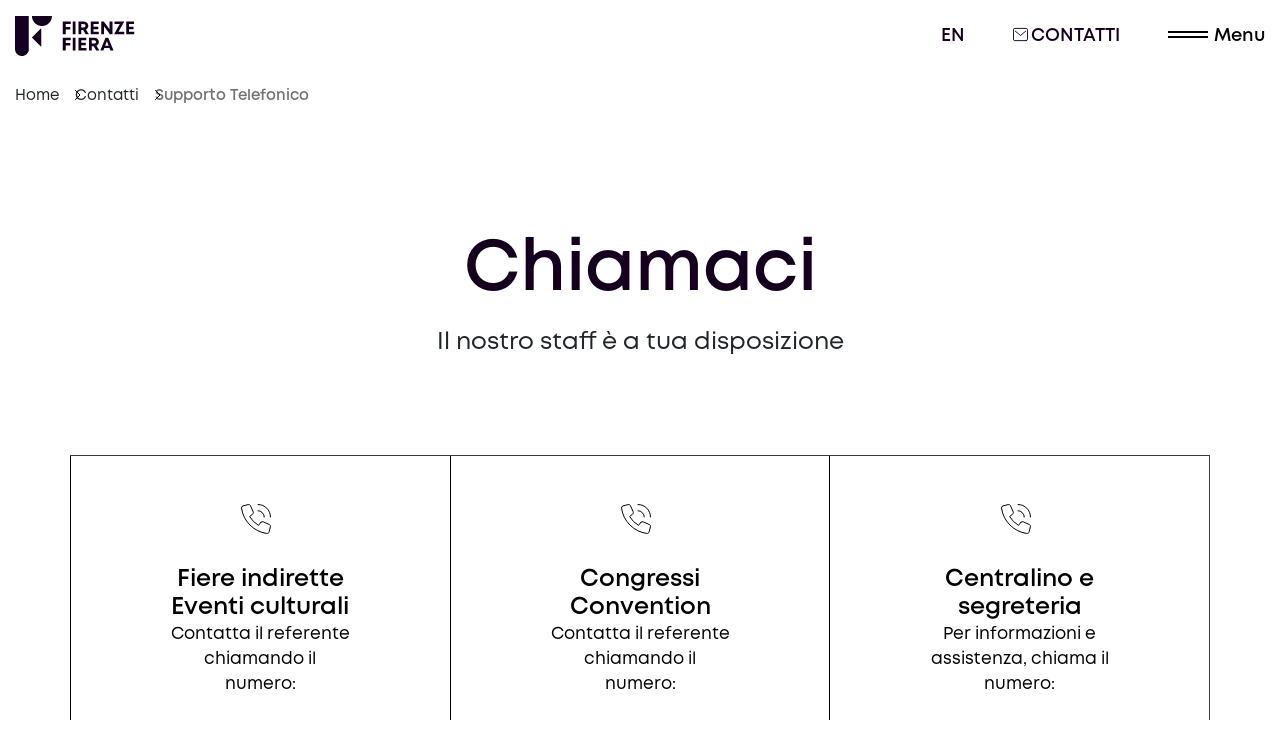

--- FILE ---
content_type: text/html; charset=utf-8
request_url: https://www.firenzefiera.it/it/contatti/chiamaci
body_size: 7815
content:
<!DOCTYPE html><html lang="it"><head><meta charSet="utf-8"/><meta name="viewport" content="width=device-width"/><title>Supporto Telefonico - Firenze Fiera - Fiere e Congressi a Firenze</title><meta name="title" content="Supporto Telefonico - Firenze Fiera - Fiere e Congressi a Firenze"/><meta name="description" content="Contatta il supporto telefonico di Firenze Fiera al numero: 055 49721. Un consulente altamente qualificato è a tua disposizione."/><meta name="keywords" content=""/><meta name="robots" content="index, follow"/><meta property="og:title" content="Supporto Telefonico - Firenze Fiera - Fiere e Congressi a Firenze"/><meta property="og:type" content="article"/><script type="application/ld+json">{&quot;@context&quot;:&quot;https://schema.org&quot;,&quot;@graph&quot;:[{&quot;@type&quot;:&quot;WebPage&quot;,&quot;@id&quot;:&quot;https://admin.firenzefiera.it/contatti/chiamaci/&quot;,&quot;url&quot;:&quot;https://admin.firenzefiera.it/contatti/chiamaci/&quot;,&quot;name&quot;:&quot;Supporto Telefonico - Firenze Fiera - Fiere e Congressi a Firenze&quot;,&quot;isPartOf&quot;:{&quot;@id&quot;:&quot;https://admin.firenzefiera.it/#website&quot;},&quot;datePublished&quot;:&quot;2021-01-22T10:40:19+00:00&quot;,&quot;dateModified&quot;:&quot;2025-03-28T15:14:35+00:00&quot;,&quot;description&quot;:&quot;Contatta il supporto telefonico di Firenze Fiera al numero: 055 49721. Un consulente altamente qualificato \u00e8 a tua disposizione.&quot;,&quot;breadcrumb&quot;:{&quot;@id&quot;:&quot;https://admin.firenzefiera.it/contatti/chiamaci/#breadcrumb&quot;},&quot;inLanguage&quot;:&quot;it-IT&quot;,&quot;potentialAction&quot;:[{&quot;@type&quot;:&quot;ReadAction&quot;,&quot;target&quot;:[&quot;https://admin.firenzefiera.it/contatti/chiamaci/&quot;]}]},{&quot;@type&quot;:&quot;BreadcrumbList&quot;,&quot;@id&quot;:&quot;https://admin.firenzefiera.it/contatti/chiamaci/#breadcrumb&quot;,&quot;itemListElement&quot;:[{&quot;@type&quot;:&quot;ListItem&quot;,&quot;position&quot;:1,&quot;name&quot;:&quot;Home&quot;,&quot;item&quot;:&quot;https://admin.firenzefiera.it/&quot;},{&quot;@type&quot;:&quot;ListItem&quot;,&quot;position&quot;:2,&quot;name&quot;:&quot;Contatti&quot;,&quot;item&quot;:&quot;https://admin.firenzefiera.it/contatti/&quot;},{&quot;@type&quot;:&quot;ListItem&quot;,&quot;position&quot;:3,&quot;name&quot;:&quot;Supporto Telefonico&quot;}]},{&quot;@type&quot;:&quot;WebSite&quot;,&quot;@id&quot;:&quot;https://admin.firenzefiera.it/#website&quot;,&quot;url&quot;:&quot;https://admin.firenzefiera.it/&quot;,&quot;name&quot;:&quot;Firenze Fiera&quot;,&quot;description&quot;:&quot;&quot;,&quot;potentialAction&quot;:[{&quot;@type&quot;:&quot;SearchAction&quot;,&quot;target&quot;:{&quot;@type&quot;:&quot;EntryPoint&quot;,&quot;urlTemplate&quot;:&quot;https://admin.firenzefiera.it/?s={search_term_string}&quot;},&quot;query-input&quot;:{&quot;@type&quot;:&quot;PropertyValueSpecification&quot;,&quot;valueRequired&quot;:true,&quot;valueName&quot;:&quot;search_term_string&quot;}}],&quot;inLanguage&quot;:&quot;it-IT&quot;}]}</script><link rel="icon" type="image/png" href="/favicon-96x96.png" sizes="96x96"/><link rel="icon" type="image/svg+xml" href="/favicon.svg"/><link rel="shortcut icon" href="/favicon.ico"/><link rel="apple-touch-icon" sizes="180x180" href="/apple-touch-icon.png"/><link rel="manifest" href="/site.webmanifest"/><meta name="theme-color" content="#ffffff"/><meta name="next-head-count" content="16"/><link rel="preload" href="/_next/static/css/36b3e304cfd39f58.css" as="style"/><link rel="stylesheet" href="/_next/static/css/36b3e304cfd39f58.css" data-n-g=""/><noscript data-n-css=""></noscript><script defer="" nomodule="" src="/_next/static/chunks/polyfills-c67a75d1b6f99dc8.js"></script><script src="/_next/static/chunks/webpack-6ccb90b7e2b5965d.js" defer=""></script><script src="/_next/static/chunks/framework-eae1dab60e375b5f.js" defer=""></script><script src="/_next/static/chunks/main-57754e24504fdfe1.js" defer=""></script><script src="/_next/static/chunks/pages/_app-6b511df7bd767fb3.js" defer=""></script><script src="/_next/static/chunks/pages/%5B...page%5D-e31dadc0b54be158.js" defer=""></script><script src="/_next/static/nhvTN4u_-Oa9BBTHkaOyA/_buildManifest.js" defer=""></script><script src="/_next/static/nhvTN4u_-Oa9BBTHkaOyA/_ssgManifest.js" defer=""></script></head><body><div id="__next"><div style="opacity:0"><p id="skip-link"><a href="#mainMenu" class="element_invisible element_focusable">Vai al menu di navigazione.</a><a href="#main-content" class="element_invisible element_focusable">Vai al contenuto principale.</a><a href="#main_footer" class="element_invisible element_focusable">Vai al footer.</a></p><nav class="MenuHero_navbar__68epf" id="main_navigation"><div class="MenuHero_navbarWrapper__x1GnG"><div class="container-fluid py-3"><div class="d-flex align-items-center"><div class="MenuHero_nav_item__UcWzO MenuHero_logo__EQ02W"><a aria-label="Logo Firenze Fiera" class="MenuHero_logo__EQ02W" href="/"><svg xmlns="http://www.w3.org/2000/svg" fill="none" viewBox="0 0 150 50"><g fill="#14001E" fill-rule="evenodd" clip-path="url(#firenze-fiera-logo-light_svg__a)" clip-rule="evenodd"><path d="M136.507 22.915V19.7h-7.08l6.808-12.14v-.634H124.45v3.209h6.476l-6.871 12.262v.517h12.452Zm-73.22-9.252v-3.518h6.272V6.931h-9.836V22.92h3.565v-6.124h5.663v-3.132h-5.663ZM75.7 6.93h-3.565v15.984H75.7zm9.441 10.53h-2.284v5.458h-3.565V6.931h6.649c3.297 0 5.758 2.203 5.758 5.286 0 2.09-1.18 3.798-3.002 4.655l3.642 6.043h-3.982l-3.216-5.458v.005Zm-2.288-3.195h2.852c1.489 0 2.38-.87 2.38-2.072s-.891-2.072-2.38-2.072h-2.852zm21.952 8.653V19.7H98.22v-3.282h5.713v-3.133H98.22v-3.159h6.326V6.931H94.66V22.92h10.145ZM121.744 6.93v15.984h-2.979l-7.457-9.991v9.99h-3.497V6.932h3.216l7.22 9.75v-9.75h3.497Zm27.348 12.77v3.218h-10.145V6.931h9.886v3.196h-6.326v3.16h5.713v3.132h-5.713V19.7zM63.288 33.889v-3.513h6.271v-3.214h-9.836v15.984h3.565v-6.124h5.663v-3.133zm8.846-6.731h3.565V43.14h-3.565zM89.436 43.14v-3.214h-6.585v-3.282h5.713v-3.132h-5.712v-3.16h6.325v-3.195h-9.886V43.14zm8.851-5.453h-2.284v5.458h-3.565V27.162h6.649c3.297 0 5.758 2.203 5.758 5.286 0 2.09-1.181 3.799-3.002 4.655l3.642 6.043h-3.982l-3.216-5.458Zm-2.284-3.196h2.852c1.49 0 2.38-.87 2.38-2.071s-.89-2.072-2.38-2.072h-2.852zm15.586 5.621h6.553l1.149 3.033h3.865l-6.663-15.984h-3.365l-6.453 15.984h3.783zm5.436-3.014h-4.319l2.148-5.716zM0 41.346C0 46.124 3.883 50 8.67 50c4.786 0 8.669-3.876 8.669-8.654V0H0zM21.194 0c0 6.904 5.609 12.502 12.525 12.502S46.239 6.904 46.239 0H21.195Zm11.558 15.385v23.078L21.194 26.922z"></path></g><defs><clipPath id="firenze-fiera-logo-light_svg__a"><path fill="#fff" d="M0 0h149.9v50H0z"></path></clipPath></defs></svg></a></div><div class="ml-auto d-flex align-items-center"><div class="MenuHero_nav_item__UcWzO"><div class="d-flex align-items-center justify-content-start"><nav aria-label="Selettore lingua"><ul class="list-inline mb-0"><li class=" LanguageSwitcher_languageCode__iXYTU"><a href="/en/contacts/call-us/" aria-label="English">en<span class="sr-only">English</span></a></li></ul></nav></div></div><div class="ml-3 ml-md-5 MenuHero_nav_item__UcWzO"><button aria-label="Contatti" class="text-uppercase p-0 Button_btn__sDLWl Button_btn--white-solid__dlHYF Button_btn--small__dTeKq Button_withIcon__It4jn Button_inverted__SUTA1" type="button" aria-haspopup="true" aria-controls="menuContacts" aria-expanded="false" id="menuContacts" contactbar="false" style="font-weight:500;font-size:inherit">Contatti<svg xmlns="http://www.w3.org/2000/svg" fill="none" viewBox="0 0 16 16" style="width:15px;height:15px;margin-right:3px;margin-top:-3px"><path stroke="#14001E" stroke-linecap="round" stroke-linejoin="round" d="M14 14.5H2A1.5 1.5 0 0 1 .5 13V3A1.5 1.5 0 0 1 2 1.5h12A1.5 1.5 0 0 1 15.5 3v10a1.5 1.5 0 0 1-1.5 1.5"></path><path stroke="#14001E" stroke-linecap="round" stroke-linejoin="round" d="M2.5 4.5 8 9l5.5-4.5"></path></svg></button></div><div class="ml-3 ml-md-5 MenuHero_nav_item__UcWzO"><div id="mainMenu" aria-haspopup="true" aria-controls="mainMenuItem" class="MenuHero_hamToggle__d9rhf" aria-expanded="false" role="button" tabindex="0"><div class="MenuHero_menuHamburgerWrapper__TSM9n"><div class="MenuHero_menuHamburger__4QSNO"><div class="MenuHero_ham__dwR59"></div><div class="MenuHero_ham__dwR59"></div></div><div class="MenuHero_menuToggle__7Zx2M MenuHero_menuToggleClosed__ZJV3X">Menu</div></div></div></div></div></div></div></div></nav><main id="main-content" tabindex="-1"><div class="d-flex align-items-center container-fluid w-100 Breadcrumbs_container__IHpo9"><ol class="Breadcrumbs_breadcrumbs__9ol0k"><li><a href="/">Home</a></li><li><a href="/contatti">Contatti</a></li><li class="Breadcrumbs_active__HDtRN">Supporto Telefonico</li></ol></div><div style="min-height:100vh">...</div></main><footer id="main_footer" class="footer Footer_footer__Dhw_9"><div class="Footer_footer_top__Tnb__"><div class="container-fluid py-5"><div class="row pb-5 Footer_newsletter_container__xEk0D"><div class="col-md-9"><div class="d-inline-block mr-4"><div class="Footer_titolo__RUX28">Iscriviti alla newsletter</div><p class="mt-md-3 pb-3 Footer_testo__hUF0h">Rimani aggiornato su tutte le novità, gli spazi, gli eventi di Firenze Fiera</p><div class="undefined Button_btn__sDLWl Button_btn--primary-solid__hhWg4 Button_btn--normal__C_54P Button_notRounded__1TOtb"><a href="/iscriviti-alla-nostra-newsletter">Iscriviti</a></div></div></div><div class="col-md-3"><div class="pt-4 text-center text-md-left"><p class="SocialMenu_titolo__wa6Fv">Seguici sui nostri social network</p><nav aria-label="Social media"><div class="d-flex justify-content-around justify-content-md-start"><a rel="noreferrer" href="https://www.facebook.com/firenzefieraofficial" target="_blank" class="pt-4 pr-md-4" aria-label="Seguici su Icona Facebook "><span class="sr-only">(opens in a new tab)</span><span style="box-sizing:border-box;display:inline-block;overflow:hidden;width:initial;height:initial;background:none;opacity:1;border:0;margin:0;padding:0;position:relative;max-width:100%"><span style="box-sizing:border-box;display:block;width:initial;height:initial;background:none;opacity:1;border:0;margin:0;padding:0;max-width:100%"><img style="display:block;max-width:100%;width:initial;height:initial;background:none;opacity:1;border:0;margin:0;padding:0" alt="" aria-hidden="true" src="data:image/svg+xml,%3csvg%20xmlns=%27http://www.w3.org/2000/svg%27%20version=%271.1%27%20width=%2725%27%20height=%2725%27/%3e"/></span><img alt="Icona Facebook" src="[data-uri]" decoding="async" data-nimg="intrinsic" class="SocialMenu_social_icon__8qMvQ" style="position:absolute;top:0;left:0;bottom:0;right:0;box-sizing:border-box;padding:0;border:none;margin:auto;display:block;width:0;height:0;min-width:100%;max-width:100%;min-height:100%;max-height:100%"/><noscript><img alt="Icona Facebook" srcSet="https://admin.firenzefiera.it/wp-content/uploads/2020/12/components-icons-facebook.svg 1x, https://admin.firenzefiera.it/wp-content/uploads/2020/12/components-icons-facebook.svg 2x" src="https://admin.firenzefiera.it/wp-content/uploads/2020/12/components-icons-facebook.svg" decoding="async" data-nimg="intrinsic" style="position:absolute;top:0;left:0;bottom:0;right:0;box-sizing:border-box;padding:0;border:none;margin:auto;display:block;width:0;height:0;min-width:100%;max-width:100%;min-height:100%;max-height:100%" class="SocialMenu_social_icon__8qMvQ" loading="lazy"/></noscript></span></a><a rel="noreferrer" href="https://www.instagram.com/firenzefiera/" target="_blank" class="pt-4 pr-md-4" aria-label="Seguici su Icona instagram "><span class="sr-only">(opens in a new tab)</span><span style="box-sizing:border-box;display:inline-block;overflow:hidden;width:initial;height:initial;background:none;opacity:1;border:0;margin:0;padding:0;position:relative;max-width:100%"><span style="box-sizing:border-box;display:block;width:initial;height:initial;background:none;opacity:1;border:0;margin:0;padding:0;max-width:100%"><img style="display:block;max-width:100%;width:initial;height:initial;background:none;opacity:1;border:0;margin:0;padding:0" alt="" aria-hidden="true" src="data:image/svg+xml,%3csvg%20xmlns=%27http://www.w3.org/2000/svg%27%20version=%271.1%27%20width=%2725%27%20height=%2725%27/%3e"/></span><img alt="Icona instagram" src="[data-uri]" decoding="async" data-nimg="intrinsic" class="SocialMenu_social_icon__8qMvQ" style="position:absolute;top:0;left:0;bottom:0;right:0;box-sizing:border-box;padding:0;border:none;margin:auto;display:block;width:0;height:0;min-width:100%;max-width:100%;min-height:100%;max-height:100%"/><noscript><img alt="Icona instagram" srcSet="https://admin.firenzefiera.it/wp-content/uploads/2020/12/components-icons-instagram.svg 1x, https://admin.firenzefiera.it/wp-content/uploads/2020/12/components-icons-instagram.svg 2x" src="https://admin.firenzefiera.it/wp-content/uploads/2020/12/components-icons-instagram.svg" decoding="async" data-nimg="intrinsic" style="position:absolute;top:0;left:0;bottom:0;right:0;box-sizing:border-box;padding:0;border:none;margin:auto;display:block;width:0;height:0;min-width:100%;max-width:100%;min-height:100%;max-height:100%" class="SocialMenu_social_icon__8qMvQ" loading="lazy"/></noscript></span></a><a rel="noreferrer" href="https://www.linkedin.com/company/firenze-fiera-spa/" target="_blank" class="pt-4 pr-md-4" aria-label="Seguici su Icona linkedin "><span class="sr-only">(opens in a new tab)</span><span style="box-sizing:border-box;display:inline-block;overflow:hidden;width:initial;height:initial;background:none;opacity:1;border:0;margin:0;padding:0;position:relative;max-width:100%"><span style="box-sizing:border-box;display:block;width:initial;height:initial;background:none;opacity:1;border:0;margin:0;padding:0;max-width:100%"><img style="display:block;max-width:100%;width:initial;height:initial;background:none;opacity:1;border:0;margin:0;padding:0" alt="" aria-hidden="true" src="data:image/svg+xml,%3csvg%20xmlns=%27http://www.w3.org/2000/svg%27%20version=%271.1%27%20width=%2725%27%20height=%2725%27/%3e"/></span><img alt="Icona linkedin" src="[data-uri]" decoding="async" data-nimg="intrinsic" class="SocialMenu_social_icon__8qMvQ" style="position:absolute;top:0;left:0;bottom:0;right:0;box-sizing:border-box;padding:0;border:none;margin:auto;display:block;width:0;height:0;min-width:100%;max-width:100%;min-height:100%;max-height:100%"/><noscript><img alt="Icona linkedin" srcSet="https://admin.firenzefiera.it/wp-content/uploads/2020/12/components-icons-linkedin.svg 1x, https://admin.firenzefiera.it/wp-content/uploads/2020/12/components-icons-linkedin.svg 2x" src="https://admin.firenzefiera.it/wp-content/uploads/2020/12/components-icons-linkedin.svg" decoding="async" data-nimg="intrinsic" style="position:absolute;top:0;left:0;bottom:0;right:0;box-sizing:border-box;padding:0;border:none;margin:auto;display:block;width:0;height:0;min-width:100%;max-width:100%;min-height:100%;max-height:100%" class="SocialMenu_social_icon__8qMvQ" loading="lazy"/></noscript></span></a></div></nav></div></div></div></div></div><nav class="PrimaryMenu_menu_lista__4MZZS"><div class="container-fluid py-4"><ul class="list-unstyled d-flex justify-content-between justify-content-md-around" role="menu"><li role="menuitem"><a aria-label="Vai a Spazi" href="/spazi">Spazi</a></li><li role="menuitem"><a aria-label="Vai a Eventi" href="/eventi">Eventi</a></li><li role="menuitem"><a aria-label="Vai a Organizza" href="/organizza">Organizza</a></li><li role="menuitem"><a aria-label="Vai a Visita" href="/visita">Visita</a></li></ul></div></nav><nav class=" SecondaryMenu_menu_lista__uRhVc" aria-label="Footer secondary navigation"><div class="container-fluid py-md-4 pt-5 d-md-flex justify-content-md-between align-items-md-start"><svg xmlns="http://www.w3.org/2000/svg" fill="none" viewBox="0 0 150 50" style="width:150px"><g fill="#14001E" fill-rule="evenodd" clip-path="url(#firenze-fiera-logo-light_svg__a)" clip-rule="evenodd"><path d="M136.507 22.915V19.7h-7.08l6.808-12.14v-.634H124.45v3.209h6.476l-6.871 12.262v.517h12.452Zm-73.22-9.252v-3.518h6.272V6.931h-9.836V22.92h3.565v-6.124h5.663v-3.132h-5.663ZM75.7 6.93h-3.565v15.984H75.7zm9.441 10.53h-2.284v5.458h-3.565V6.931h6.649c3.297 0 5.758 2.203 5.758 5.286 0 2.09-1.18 3.798-3.002 4.655l3.642 6.043h-3.982l-3.216-5.458v.005Zm-2.288-3.195h2.852c1.489 0 2.38-.87 2.38-2.072s-.891-2.072-2.38-2.072h-2.852zm21.952 8.653V19.7H98.22v-3.282h5.713v-3.133H98.22v-3.159h6.326V6.931H94.66V22.92h10.145ZM121.744 6.93v15.984h-2.979l-7.457-9.991v9.99h-3.497V6.932h3.216l7.22 9.75v-9.75h3.497Zm27.348 12.77v3.218h-10.145V6.931h9.886v3.196h-6.326v3.16h5.713v3.132h-5.713V19.7zM63.288 33.889v-3.513h6.271v-3.214h-9.836v15.984h3.565v-6.124h5.663v-3.133zm8.846-6.731h3.565V43.14h-3.565zM89.436 43.14v-3.214h-6.585v-3.282h5.713v-3.132h-5.712v-3.16h6.325v-3.195h-9.886V43.14zm8.851-5.453h-2.284v5.458h-3.565V27.162h6.649c3.297 0 5.758 2.203 5.758 5.286 0 2.09-1.181 3.799-3.002 4.655l3.642 6.043h-3.982l-3.216-5.458Zm-2.284-3.196h2.852c1.49 0 2.38-.87 2.38-2.071s-.89-2.072-2.38-2.072h-2.852zm15.586 5.621h6.553l1.149 3.033h3.865l-6.663-15.984h-3.365l-6.453 15.984h3.783zm5.436-3.014h-4.319l2.148-5.716zM0 41.346C0 46.124 3.883 50 8.67 50c4.786 0 8.669-3.876 8.669-8.654V0H0zM21.194 0c0 6.904 5.609 12.502 12.525 12.502S46.239 6.904 46.239 0H21.195Zm11.558 15.385v23.078L21.194 26.922z"></path></g><defs><clipPath id="firenze-fiera-logo-light_svg__a"><path fill="#fff" d="M0 0h149.9v50H0z"></path></clipPath></defs></svg><ul class="row list-unstyled ml-md-5" role="menu"><li class="col-md-4 py-3 pt-md-0 pb-3 undefined" role="menuitem"><a class="mx-3 d-flex justify-content-between justify-content-md-start align-items-center " aria-label="Naviga verso Area Riservata" href="https://areariservata.firenzefiera.it/"><span class="label mr-md-2">Area Riservata</span><div class="undefined Button_btn__sDLWl Button_btn--secondary-outline__ky8aH Button_btn--mini__TqBvY Button_withIcon__It4jn Button_inverted__SUTA1"><svg class="" style="rotate:45deg" viewBox="0 0 32 32" width="15px" height="15px" xmlns="http://www.w3.org/2000/svg" xmlns:xlink="http://www.w3.org/1999/xlink"><path fill="none" d="M28.638 3.36L3.36 28.638M15.027 3.36h13.611v13.611" stroke="#000" stroke-width="1.2"></path></svg></div></a></li><li class="col-md-4 py-3 pt-md-0 pb-3 undefined" role="menuitem"><a class="mx-3 d-flex justify-content-between justify-content-md-start align-items-center " aria-label="Naviga verso Area Stampa" href="/press-area"><span class="label mr-md-2">Area Stampa</span><div class="undefined Button_btn__sDLWl Button_btn--secondary-outline__ky8aH Button_btn--mini__TqBvY Button_withIcon__It4jn Button_inverted__SUTA1"><svg class="" style="rotate:45deg" viewBox="0 0 32 32" width="15px" height="15px" xmlns="http://www.w3.org/2000/svg" xmlns:xlink="http://www.w3.org/1999/xlink"><path fill="none" d="M28.638 3.36L3.36 28.638M15.027 3.36h13.611v13.611" stroke="#000" stroke-width="1.2"></path></svg></div></a></li><li class="col-md-4 py-3 pt-md-0 pb-3 undefined" role="menuitem"><a class="mx-3 d-flex justify-content-between justify-content-md-start align-items-center " aria-label="Naviga verso Area Fornitori" href="/area-fornitori"><span class="label mr-md-2">Area Fornitori</span><div class="undefined Button_btn__sDLWl Button_btn--secondary-outline__ky8aH Button_btn--mini__TqBvY Button_withIcon__It4jn Button_inverted__SUTA1"><svg class="" style="rotate:45deg" viewBox="0 0 32 32" width="15px" height="15px" xmlns="http://www.w3.org/2000/svg" xmlns:xlink="http://www.w3.org/1999/xlink"><path fill="none" d="M28.638 3.36L3.36 28.638M15.027 3.36h13.611v13.611" stroke="#000" stroke-width="1.2"></path></svg></div></a></li><li class="col-md-4 py-3 pt-md-0 pb-3 undefined" role="menuitem"><a class="mx-3 d-flex justify-content-between justify-content-md-start align-items-center " aria-label="Naviga verso Profilo Aziendale" href="/profilo-aziendale"><span class="label mr-md-2">Profilo Aziendale</span><div class="undefined Button_btn__sDLWl Button_btn--secondary-outline__ky8aH Button_btn--mini__TqBvY Button_withIcon__It4jn Button_inverted__SUTA1"><svg class="" style="rotate:45deg" viewBox="0 0 32 32" width="15px" height="15px" xmlns="http://www.w3.org/2000/svg" xmlns:xlink="http://www.w3.org/1999/xlink"><path fill="none" d="M28.638 3.36L3.36 28.638M15.027 3.36h13.611v13.611" stroke="#000" stroke-width="1.2"></path></svg></div></a></li><li class="col-md-4 py-3 pt-md-0 pb-3 undefined" role="menuitem"><a class="mx-3 d-flex justify-content-between justify-content-md-start align-items-center " aria-label="Naviga verso Società Trasparente" href="/societa-trasparente"><span class="label mr-md-2">Società Trasparente</span><div class="undefined Button_btn__sDLWl Button_btn--secondary-outline__ky8aH Button_btn--mini__TqBvY Button_withIcon__It4jn Button_inverted__SUTA1"><svg class="" style="rotate:45deg" viewBox="0 0 32 32" width="15px" height="15px" xmlns="http://www.w3.org/2000/svg" xmlns:xlink="http://www.w3.org/1999/xlink"><path fill="none" d="M28.638 3.36L3.36 28.638M15.027 3.36h13.611v13.611" stroke="#000" stroke-width="1.2"></path></svg></div></a></li><li class="col-md-4 py-3 pt-md-0 pb-3 undefined" role="menuitem"><a class="mx-3 d-flex justify-content-between justify-content-md-start align-items-center " aria-label="Naviga verso Lavora con noi" href="/profilo-aziendale/lavora-con-noi"><span class="label mr-md-2">Lavora con noi</span><div class="undefined Button_btn__sDLWl Button_btn--secondary-outline__ky8aH Button_btn--mini__TqBvY Button_withIcon__It4jn Button_inverted__SUTA1"><svg class="" style="rotate:45deg" viewBox="0 0 32 32" width="15px" height="15px" xmlns="http://www.w3.org/2000/svg" xmlns:xlink="http://www.w3.org/1999/xlink"><path fill="none" d="M28.638 3.36L3.36 28.638M15.027 3.36h13.611v13.611" stroke="#000" stroke-width="1.2"></path></svg></div></a></li></ul></div></nav><div class="container-fluid  Footer_footer_bottom__s163i"><div class="text-center pt-4 d-md-flex justify-content-md-between"><div><div class="Footer_privacy__DLFK6  mb-2 mb-md-0"><a aria-label="Privacy Policy" href="/privacy">Norme sulla privacy</a><a aria-label="Cookie Policy" href="/privacy#cookieP">Utilizzo dei Cookie</a></div><div class="text-left pb-4 pt-md-4 pb-md-5 d-md-flex  justify-content-between  Footer_copyright__lw16R"><p>©2023 Firenze Fiera CCIAA di Firenze</p></div></div><div class="d-flex flex-md-column flex-row justify-content-start ml-md-5" style="flex-grow:1"><p class="Footer_privacy__DLFK6">Certificazioni<!-- -->:</p><div class="d-flex flex-col justify-content-start flex-wrap"><img src="/cert/DNV_IT_ISO_14001_col.png" class="mt-0" style="width:70px;height:84px" alt="Link certificazione dnv"/><img src="/cert/DNV_IT_ISO_14001_col.png" class="mt-0" style="width:70px;height:84px" alt="Link certificazione iso"/><a aria-label="https://admin.firenzefiera.it/wp-content/uploads/2024/04/ISO-201212012-C643660-1-it-IT-20240329-20240329144452.pdf" href="https://admin.firenzefiera.it/wp-content/uploads/2024/04/ISO-201212012-C643660-1-it-IT-20240329-20240329144452.pdf"><img src="/cert/DNV_IT_ISO_20121.png" class="mt-0" style="width:70px;height:84px" alt=""/></a><a aria-label="CEF" href="/contatti/chiamaci#"><img src="/cert/energia.png" class="mt-0" style="width:64px;height:64px" alt="CERTIFICATO DI SISTEMA DI GESTIONE"/></a></div></div><div class="text-left font-weight-bold d-md-flex justify-content-start" style="flex-grow:1;height:auto"><a aria-label="Dichiarazione di accessibilita" role="button" href="/dichiarazione-di-accessibilita">Dichiarazione di accessibilita</a><div></div></div><div class="text-right"><div class="d-flex align-items-center justify-content-start"><p class="pr-1 LanguageSwitcher_languageDetail__hKknW">Lingua:</p><nav aria-label="Selettore lingua"><ul class="list-inline mb-0"><li class=" LanguageSwitcher_languageCode__iXYTU"><a href="/en/contacts/call-us/" aria-label="English">en<span class="sr-only">English</span></a></li></ul></nav></div><div class="text-left  pb-md-5 d-md-flex flex-column Footer_copyright__lw16R"><p>P.I. 04933280481</p><p>Capitale versato: € 21.778.035,84</p></div></div></div></div></footer></div></div><script id="__NEXT_DATA__" type="application/json">{"props":{"pageProps":{"preview":false,"general_settings":{"firenzeFieraSettings":{"fieldGroupName":"firenzeFieraSettings","social":{"socialMenu":[{"linkSocial":"https://www.facebook.com/firenzefieraofficial","iconaSocial":{"sourceUrl":"https://admin.firenzefiera.it/wp-content/uploads/2020/12/components-icons-facebook.svg","altText":"Icona Facebook"}},{"linkSocial":"https://www.instagram.com/firenzefiera/","iconaSocial":{"sourceUrl":"https://admin.firenzefiera.it/wp-content/uploads/2020/12/components-icons-instagram.svg","altText":"Icona instagram"}},{"linkSocial":"https://www.linkedin.com/company/firenze-fiera-spa/","iconaSocial":{"sourceUrl":"https://admin.firenzefiera.it/wp-content/uploads/2020/12/components-icons-linkedin.svg","altText":"Icona linkedin"}}]}}},"contattiCTA":{"contactsList":[{"description":"Contatta il referente chiamando il numero:","fieldGroupName":"contacts_list","title":"\u003cp\u003eFiere indirette\u003cbr /\u003e\nEventi culturali\u003c/p\u003e\n","contacts":[{"title":null,"phones":[{"phone":"055 4972218","name":"Beatrice Simonetti"}]}]},{"description":"Contatta il referente chiamando il numero:","fieldGroupName":"contacts_list","title":"\u003cp\u003eCongressi\u003cbr /\u003e\nConvention\u003c/p\u003e\n","contacts":[{"title":null,"phones":[{"phone":"055 4972266","name":"Ilaria Da Frassini"}]}]},{"description":"Per informazioni e assistenza, chiama il numero:","fieldGroupName":"contacts_list","title":"\u003cp\u003eCentralino e\u003cbr /\u003e\nsegreteria\u003c/p\u003e\n","contacts":[{"title":null,"phones":[{"phone":"055 49721","name":null}]}]},{"description":"Parla con il Project Manager  di riferimento:","fieldGroupName":"contacts_list","title":"\u003cp\u003eFiere dirette\u003c/p\u003e\n","contacts":[{"title":"MIDA - Mostra Internazionale dell'Artigianato","phones":[{"phone":"055 4972239","name":"Costanza Magni"}]},{"title":"Didacta Italia","phones":[{"phone":"055 4972241","name":"Simona Tosi"}]}]}],"calltoaction":{"titolo":"Contatta la sede","sottotitolo":"Vuoi contattare uno dei nostri uffici?","cta":"Tutti i contatti","link":{"url":"https://admin.firenzefiera.it/contatti/"},"immagine":{"altText":"Facciata di un elegante edificio storico con tre grandi archi all'ingresso, finestre ornate e un tetto decorato, circondato da piante in vaso e un cielo blu senza nuvole.","description":null,"sourceUrl":"https://admin.firenzefiera.it/wp-content/uploads/2021/08/ESTERNO-PALA-CONGRESSI-9383.jpg"}}},"pageData":{"id":"cG9zdDo1ODU=","title":"Supporto Telefonico","additionalPageData":{"h1title":"Chiamaci","subTitle":"Il nostro staff è a tua disposizione"},"supportPhone":{"contactsList":[{"description":"Contatta il referente chiamando il numero:","fieldGroupName":"contacts_list","title":"\u003cp\u003eFiere indirette\u003cbr /\u003e\nEventi culturali\u003c/p\u003e\n","contacts":[{"title":null,"phones":[{"phone":"055 4972218","name":"Beatrice Simonetti"}]}]},{"description":"Contatta il referente chiamando il numero:","fieldGroupName":"contacts_list","title":"\u003cp\u003eCongressi\u003cbr /\u003e\nConvention\u003c/p\u003e\n","contacts":[{"title":null,"phones":[{"phone":"055 4972266","name":"Ilaria Da Frassini"}]}]},{"description":"Per informazioni e assistenza, chiama il numero:","fieldGroupName":"contacts_list","title":"\u003cp\u003eCentralino e\u003cbr /\u003e\nsegreteria\u003c/p\u003e\n","contacts":[{"title":null,"phones":[{"phone":"055 49721","name":null}]}]},{"description":"Parla con il Project Manager  di riferimento:","fieldGroupName":"contacts_list","title":"\u003cp\u003eFiere dirette\u003c/p\u003e\n","contacts":[{"title":"MIDA - Mostra Internazionale dell'Artigianato","phones":[{"phone":"055 4972239","name":"Costanza Magni"}]},{"title":"Didacta Italia","phones":[{"phone":"055 4972241","name":"Simona Tosi"}]}]}],"calltoaction":{"titolo":"Contatta la sede","sottotitolo":"Vuoi contattare uno dei nostri uffici?","cta":"Tutti i contatti","link":{"url":"https://admin.firenzefiera.it/contatti/"},"immagine":{"altText":"Facciata di un elegante edificio storico con tre grandi archi all'ingresso, finestre ornate e un tetto decorato, circondato da piante in vaso e un cielo blu senza nuvole.","description":null,"sourceUrl":"https://admin.firenzefiera.it/wp-content/uploads/2021/08/ESTERNO-PALA-CONGRESSI-9383.jpg"}}},"locale":{"id":"it_IT"},"translated":[{"id":"cG9zdDoyNzQwNQ==","slug":"call-us","uri":"/en/contacts/call-us/","locale":{"id":"en_US","locale":"en_US"}}],"parent":{"node":{"slug":"contatti","id":"cG9zdDo1ODM=","title":"Contatti","parent":null}},"seo":{"canonical":"https://admin.firenzefiera.it/contatti/chiamaci/","cornerstone":false,"focuskw":"supporto telefonico Firenze Fiera","metaDesc":"Contatta il supporto telefonico di Firenze Fiera al numero: 055 49721. Un consulente altamente qualificato è a tua disposizione.","metaKeywords":"","metaRobotsNofollow":"follow","metaRobotsNoindex":"index","title":"Supporto Telefonico - Firenze Fiera - Fiere e Congressi a Firenze","schema":{"raw":"{\"@context\":\"https://schema.org\",\"@graph\":[{\"@type\":\"WebPage\",\"@id\":\"https://admin.firenzefiera.it/contatti/chiamaci/\",\"url\":\"https://admin.firenzefiera.it/contatti/chiamaci/\",\"name\":\"Supporto Telefonico - Firenze Fiera - Fiere e Congressi a Firenze\",\"isPartOf\":{\"@id\":\"https://admin.firenzefiera.it/#website\"},\"datePublished\":\"2021-01-22T10:40:19+00:00\",\"dateModified\":\"2025-03-28T15:14:35+00:00\",\"description\":\"Contatta il supporto telefonico di Firenze Fiera al numero: 055 49721. Un consulente altamente qualificato \\u00e8 a tua disposizione.\",\"breadcrumb\":{\"@id\":\"https://admin.firenzefiera.it/contatti/chiamaci/#breadcrumb\"},\"inLanguage\":\"it-IT\",\"potentialAction\":[{\"@type\":\"ReadAction\",\"target\":[\"https://admin.firenzefiera.it/contatti/chiamaci/\"]}]},{\"@type\":\"BreadcrumbList\",\"@id\":\"https://admin.firenzefiera.it/contatti/chiamaci/#breadcrumb\",\"itemListElement\":[{\"@type\":\"ListItem\",\"position\":1,\"name\":\"Home\",\"item\":\"https://admin.firenzefiera.it/\"},{\"@type\":\"ListItem\",\"position\":2,\"name\":\"Contatti\",\"item\":\"https://admin.firenzefiera.it/contatti/\"},{\"@type\":\"ListItem\",\"position\":3,\"name\":\"Supporto Telefonico\"}]},{\"@type\":\"WebSite\",\"@id\":\"https://admin.firenzefiera.it/#website\",\"url\":\"https://admin.firenzefiera.it/\",\"name\":\"Firenze Fiera\",\"description\":\"\",\"potentialAction\":[{\"@type\":\"SearchAction\",\"target\":{\"@type\":\"EntryPoint\",\"urlTemplate\":\"https://admin.firenzefiera.it/?s={search_term_string}\"},\"query-input\":{\"@type\":\"PropertyValueSpecification\",\"valueRequired\":true,\"valueName\":\"search_term_string\"}}],\"inLanguage\":\"it-IT\"}]}"},"opengraphTitle":"Supporto Telefonico - Firenze Fiera - Fiere e Congressi a Firenze","opengraphUrl":"https://admin.firenzefiera.it/contatti/chiamaci/","opengraphSiteName":"Firenze Fiera","opengraphType":"article","opengraphImage":null},"breadcrumbs":{"current":{"title":"Supporto Telefonico"},"node":{"slug":"contatti","id":"cG9zdDo1ODM=","title":"Contatti","parent":null}}},"mainMenu":{"nodes":[{"id":"cG9zdDo1NDY=","url":"/spazi","label":"Spazi","path":"/spazi","childItems":{"nodes":[]}},{"id":"cG9zdDo1ODg=","url":"/eventi","label":"Eventi","path":"/eventi","childItems":{"nodes":[]}},{"id":"cG9zdDoyNTA=","url":"https://admin.firenzefiera.it/organizza/","label":"Organizza","path":"/organizza/","childItems":{"nodes":[{"label":"Fiere","path":"/organizza/fiera/"},{"label":"Congressi","path":"/organizza/congressi/"},{"label":"Convention","path":"/organizza/convention/"},{"label":"Servizi","path":"/organizza/servizi/"},{"label":"Perché Firenze","path":"/organizza/perche-firenze/"}]}},{"id":"cG9zdDo1MzQ=","url":"https://admin.firenzefiera.it/visita/","label":"Visita","path":"/visita/","childItems":{"nodes":[{"label":"Come raggiungerci","path":"/visita/come-raggiungerci/"},{"label":"Ospitalità","path":"/visita/ospitalita/"},{"label":"Muoversi a Firenze","path":"/visita/muoversi-a-firenze/"},{"label":"Eventi in città","path":"/visita/eventi-in-citta/"},{"label":"Mappa Virtuale","path":"/visita/mappa-virtuale/"}]}}]},"mainSecondaryMenu":{"nodes":[{"id":"cG9zdDoyNjM1Nw==","url":"https://areariservata.firenzefiera.it/","label":"Area Riservata","path":"https://areariservata.firenzefiera.it/","childItems":{"nodes":[]}},{"id":"cG9zdDoyNjQ1Ng==","url":"/press-area","label":"Area Stampa","path":"/press-area","childItems":{"nodes":[]}},{"id":"cG9zdDoyNjQ1Nw==","url":"/area-fornitori","label":"Area Fornitori","path":"/area-fornitori","childItems":{"nodes":[]}},{"id":"cG9zdDoyNjQ1OA==","url":"/profilo-aziendale","label":"Profilo Aziendale","path":"/profilo-aziendale","childItems":{"nodes":[]}},{"id":"cG9zdDoyNjQ1OQ==","url":"/societa-trasparente","label":"Società Trasparente","path":"/societa-trasparente","childItems":{"nodes":[]}}]},"footerPrimary":{"nodes":[{"id":"cG9zdDo3MA==","url":"/spazi","label":"Spazi","path":"/spazi","childItems":{"nodes":[]}},{"id":"cG9zdDo3MQ==","url":"/eventi","label":"Eventi","path":"/eventi","childItems":{"nodes":[]}},{"id":"cG9zdDo3Mg==","url":"/organizza","label":"Organizza","path":"/organizza","childItems":{"nodes":[]}},{"id":"cG9zdDo3Mw==","url":"/visita","label":"Visita","path":"/visita","childItems":{"nodes":[]}}]},"footerSecondary":{"nodes":[{"id":"cG9zdDo3NA==","url":"https://areariservata.firenzefiera.it/","label":"Area Riservata","path":"https://areariservata.firenzefiera.it/","childItems":{"nodes":[]}},{"id":"cG9zdDo3NQ==","url":"/press-area","label":"Area Stampa","path":"/press-area","childItems":{"nodes":[]}},{"id":"cG9zdDo3Ng==","url":"/area-fornitori","label":"Area Fornitori","path":"/area-fornitori","childItems":{"nodes":[]}},{"id":"cG9zdDo3Nw==","url":"/profilo-aziendale","label":"Profilo Aziendale","path":"/profilo-aziendale","childItems":{"nodes":[]}},{"id":"cG9zdDo3OA==","url":"/societa-trasparente","label":"Società Trasparente","path":"/societa-trasparente","childItems":{"nodes":[]}},{"id":"cG9zdDozMDM0NQ==","url":"/profilo-aziendale/lavora-con-noi","label":"Lavora con noi","path":"/profilo-aziendale/lavora-con-noi","childItems":{"nodes":[]}}]},"companyProfile":{"nodes":[{"id":"cG9zdDo4MzI=","url":"https://admin.firenzefiera.it/profilo-aziendale/assetto-societario/","label":"Assetto Societario","path":"/profilo-aziendale/assetto-societario/","childItems":{"nodes":[]}},{"id":"cG9zdDo4MzM=","url":"https://admin.firenzefiera.it/profilo-aziendale/cda/","label":"CDA","path":"/profilo-aziendale/cda/","childItems":{"nodes":[]}},{"id":"cG9zdDo4MzY=","url":"https://admin.firenzefiera.it/profilo-aziendale/sostenibilita/","label":"Sostenibilità","path":"/profilo-aziendale/sostenibilita/","childItems":{"nodes":[]}},{"id":"cG9zdDozMTAzOA==","url":"https://admin.firenzefiera.it/profilo-aziendale/sostenibilita/tutela-rispetto-ambiente/","label":"Tutela e rispetto dell’ambiente","path":"/profilo-aziendale/sostenibilita/tutela-rispetto-ambiente/","childItems":{"nodes":[]}},{"id":"cG9zdDo4MzQ=","url":"https://admin.firenzefiera.it/profilo-aziendale/modello-organizzazione-gestione-e-controllo/","label":"Modello Organizzazione Gestione e Controllo","path":"/profilo-aziendale/modello-organizzazione-gestione-e-controllo/","childItems":{"nodes":[]}},{"id":"cG9zdDoyOTc5Nw==","url":"https://admin.firenzefiera.it/organizza/eventi-culturali/","label":"Eventi Culturali","path":"/organizza/eventi-culturali/","childItems":{"nodes":[]}},{"id":"cG9zdDoyODc4Nw==","url":"https://admin.firenzefiera.it/profilo-aziendale/struttura-organizzativa/","label":"Struttura Organizzativa","path":"/profilo-aziendale/struttura-organizzativa/","childItems":{"nodes":[]}},{"id":"cG9zdDoyODc4Mg==","url":"https://admin.firenzefiera.it/profilo-aziendale/lavora-con-noi/","label":"Lavora con noi","path":"/profilo-aziendale/lavora-con-noi/","childItems":{"nodes":[]}}]},"template":"contatti/chiamaci"},"__N_SSG":true},"page":"/[...page]","query":{"page":["contatti","chiamaci"]},"buildId":"nhvTN4u_-Oa9BBTHkaOyA","isFallback":false,"gsp":true,"locale":"it","locales":["it","en"],"defaultLocale":"it","scriptLoader":[]}</script></body></html>

--- FILE ---
content_type: text/html; charset=utf-8
request_url: https://www.firenzefiera.it/_next/data/nhvTN4u_-Oa9BBTHkaOyA/it.json
body_size: 7882
content:
{"pageProps":{"mainMenu":{"nodes":[{"id":"cG9zdDo1NDY=","url":"/spazi","label":"Spazi","path":"/spazi","childItems":{"nodes":[]}},{"id":"cG9zdDo1ODg=","url":"/eventi","label":"Eventi","path":"/eventi","childItems":{"nodes":[]}},{"id":"cG9zdDoyNTA=","url":"https://admin.firenzefiera.it/organizza/","label":"Organizza","path":"/organizza/","childItems":{"nodes":[{"label":"Fiere","path":"/organizza/fiera/"},{"label":"Congressi","path":"/organizza/congressi/"},{"label":"Convention","path":"/organizza/convention/"},{"label":"Servizi","path":"/organizza/servizi/"},{"label":"Perché Firenze","path":"/organizza/perche-firenze/"}]}},{"id":"cG9zdDo1MzQ=","url":"https://admin.firenzefiera.it/visita/","label":"Visita","path":"/visita/","childItems":{"nodes":[{"label":"Come raggiungerci","path":"/visita/come-raggiungerci/"},{"label":"Ospitalità","path":"/visita/ospitalita/"},{"label":"Muoversi a Firenze","path":"/visita/muoversi-a-firenze/"},{"label":"Eventi in città","path":"/visita/eventi-in-citta/"},{"label":"Mappa Virtuale","path":"/visita/mappa-virtuale/"}]}}]},"mainSecondaryMenu":{"nodes":[{"id":"cG9zdDoyNjM1Nw==","url":"https://areariservata.firenzefiera.it/","label":"Area Riservata","path":"https://areariservata.firenzefiera.it/","childItems":{"nodes":[]}},{"id":"cG9zdDoyNjQ1Ng==","url":"/press-area","label":"Area Stampa","path":"/press-area","childItems":{"nodes":[]}},{"id":"cG9zdDoyNjQ1Nw==","url":"/area-fornitori","label":"Area Fornitori","path":"/area-fornitori","childItems":{"nodes":[]}},{"id":"cG9zdDoyNjQ1OA==","url":"/profilo-aziendale","label":"Profilo Aziendale","path":"/profilo-aziendale","childItems":{"nodes":[]}},{"id":"cG9zdDoyNjQ1OQ==","url":"/societa-trasparente","label":"Società Trasparente","path":"/societa-trasparente","childItems":{"nodes":[]}}]},"footerPrimary":{"nodes":[{"id":"cG9zdDo3MA==","url":"/spazi","label":"Spazi","path":"/spazi","childItems":{"nodes":[]}},{"id":"cG9zdDo3MQ==","url":"/eventi","label":"Eventi","path":"/eventi","childItems":{"nodes":[]}},{"id":"cG9zdDo3Mg==","url":"/organizza","label":"Organizza","path":"/organizza","childItems":{"nodes":[]}},{"id":"cG9zdDo3Mw==","url":"/visita","label":"Visita","path":"/visita","childItems":{"nodes":[]}}]},"footerSecondary":{"nodes":[{"id":"cG9zdDo3NA==","url":"https://areariservata.firenzefiera.it/","label":"Area Riservata","path":"https://areariservata.firenzefiera.it/","childItems":{"nodes":[]}},{"id":"cG9zdDo3NQ==","url":"/press-area","label":"Area Stampa","path":"/press-area","childItems":{"nodes":[]}},{"id":"cG9zdDo3Ng==","url":"/area-fornitori","label":"Area Fornitori","path":"/area-fornitori","childItems":{"nodes":[]}},{"id":"cG9zdDo3Nw==","url":"/profilo-aziendale","label":"Profilo Aziendale","path":"/profilo-aziendale","childItems":{"nodes":[]}},{"id":"cG9zdDo3OA==","url":"/societa-trasparente","label":"Società Trasparente","path":"/societa-trasparente","childItems":{"nodes":[]}},{"id":"cG9zdDozMDM0NQ==","url":"/profilo-aziendale/lavora-con-noi","label":"Lavora con noi","path":"/profilo-aziendale/lavora-con-noi","childItems":{"nodes":[]}}]},"companyProfile":{"nodes":[{"id":"cG9zdDo4MzI=","url":"https://admin.firenzefiera.it/profilo-aziendale/assetto-societario/","label":"Assetto Societario","path":"/profilo-aziendale/assetto-societario/","childItems":{"nodes":[]}},{"id":"cG9zdDo4MzM=","url":"https://admin.firenzefiera.it/profilo-aziendale/cda/","label":"CDA","path":"/profilo-aziendale/cda/","childItems":{"nodes":[]}},{"id":"cG9zdDo4MzY=","url":"https://admin.firenzefiera.it/profilo-aziendale/sostenibilita/","label":"Sostenibilità","path":"/profilo-aziendale/sostenibilita/","childItems":{"nodes":[]}},{"id":"cG9zdDozMTAzOA==","url":"https://admin.firenzefiera.it/profilo-aziendale/sostenibilita/tutela-rispetto-ambiente/","label":"Tutela e rispetto dell’ambiente","path":"/profilo-aziendale/sostenibilita/tutela-rispetto-ambiente/","childItems":{"nodes":[]}},{"id":"cG9zdDo4MzQ=","url":"https://admin.firenzefiera.it/profilo-aziendale/modello-organizzazione-gestione-e-controllo/","label":"Modello Organizzazione Gestione e Controllo","path":"/profilo-aziendale/modello-organizzazione-gestione-e-controllo/","childItems":{"nodes":[]}},{"id":"cG9zdDoyOTc5Nw==","url":"https://admin.firenzefiera.it/organizza/eventi-culturali/","label":"Eventi Culturali","path":"/organizza/eventi-culturali/","childItems":{"nodes":[]}},{"id":"cG9zdDoyODc4Nw==","url":"https://admin.firenzefiera.it/profilo-aziendale/struttura-organizzativa/","label":"Struttura Organizzativa","path":"/profilo-aziendale/struttura-organizzativa/","childItems":{"nodes":[]}},{"id":"cG9zdDoyODc4Mg==","url":"https://admin.firenzefiera.it/profilo-aziendale/lavora-con-noi/","label":"Lavora con noi","path":"/profilo-aziendale/lavora-con-noi/","childItems":{"nodes":[]}}]},"seo":{"canonical":"https://admin.firenzefiera.it/","cornerstone":false,"focuskw":"fiere congressi e convention a Firenze","metaDesc":"Strutture per fiere, congressi e convention a Firenze. Scopri i nostri spazi e servizi per organizzare il tuo prossimo evento.","metaKeywords":"","metaRobotsNofollow":"follow","metaRobotsNoindex":"index","title":"Firenze Fiera - Fiere, Congressi e Convention a Firenze","schema":{"raw":"{\"@context\":\"https://schema.org\",\"@graph\":[{\"@type\":\"WebPage\",\"@id\":\"https://admin.firenzefiera.it/\",\"url\":\"https://admin.firenzefiera.it/\",\"name\":\"Firenze Fiera - Fiere, Congressi e Convention a Firenze\",\"isPartOf\":{\"@id\":\"https://admin.firenzefiera.it/#website\"},\"primaryImageOfPage\":{\"@id\":\"https://admin.firenzefiera.it/#primaryimage\"},\"image\":{\"@id\":\"https://admin.firenzefiera.it/#primaryimage\"},\"thumbnailUrl\":\"https://admin.firenzefiera.it/wp-content/uploads/2020/11/dennis-ottink-WT9TWLYa5VQ-unsplash.jpg\",\"datePublished\":\"2020-11-19T10:49:20+00:00\",\"dateModified\":\"2024-12-05T10:21:17+00:00\",\"description\":\"Strutture per fiere, congressi e convention a Firenze. Scopri i nostri spazi e servizi per organizzare il tuo prossimo evento.\",\"breadcrumb\":{\"@id\":\"https://admin.firenzefiera.it/#breadcrumb\"},\"inLanguage\":\"it-IT\",\"potentialAction\":[{\"@type\":\"ReadAction\",\"target\":[\"https://admin.firenzefiera.it/\"]}]},{\"@type\":\"ImageObject\",\"inLanguage\":\"it-IT\",\"@id\":\"https://admin.firenzefiera.it/#primaryimage\",\"url\":\"https://admin.firenzefiera.it/wp-content/uploads/2020/11/dennis-ottink-WT9TWLYa5VQ-unsplash.jpg\",\"contentUrl\":\"https://admin.firenzefiera.it/wp-content/uploads/2020/11/dennis-ottink-WT9TWLYa5VQ-unsplash.jpg\",\"width\":1920,\"height\":1439,\"caption\":\"Firenze Vista Drone su Arno\"},{\"@type\":\"BreadcrumbList\",\"@id\":\"https://admin.firenzefiera.it/#breadcrumb\",\"itemListElement\":[{\"@type\":\"ListItem\",\"position\":1,\"name\":\"Home\",\"item\":\"https://admin.firenzefiera.it/\"},{\"@type\":\"ListItem\",\"position\":2,\"name\":\"Home\"}]},{\"@type\":\"WebSite\",\"@id\":\"https://admin.firenzefiera.it/#website\",\"url\":\"https://admin.firenzefiera.it/\",\"name\":\"Firenze Fiera\",\"description\":\"\",\"potentialAction\":[{\"@type\":\"SearchAction\",\"target\":{\"@type\":\"EntryPoint\",\"urlTemplate\":\"https://admin.firenzefiera.it/?s={search_term_string}\"},\"query-input\":{\"@type\":\"PropertyValueSpecification\",\"valueRequired\":true,\"valueName\":\"search_term_string\"}}],\"inLanguage\":\"it-IT\"}]}"},"opengraphTitle":"Firenze Fiera - Fiere, Congressi e Convention a Firenze","opengraphUrl":"https://admin.firenzefiera.it/","opengraphSiteName":"Firenze Fiera","opengraphType":"article","opengraphImage":{"mediaItemUrl":"https://admin.firenzefiera.it/wp-content/uploads/2020/11/dennis-ottink-WT9TWLYa5VQ-unsplash.jpg"}},"pageData":{"id":"cG9zdDo3","title":"Home","VisitaVirtualeGeneric":{"titolo":"Esplora i nostri spazi a 360° con la mappa virtuale","link":{"url":"https://admin.firenzefiera.it/visita/mappa-virtuale/"}},"homeAcfField":{"fieldGroupName":"homeAcfField","homeSlider":{"titolo":"Una location unica al mondo, nel cuore di Firenze","payoff":"Nel cuore dell’Italia, nel cuore di Firenze","callToActionLink":"/organizza","background":{"id":"cG9zdDoyNTQ2OQ==","sourceUrl":"https://admin.firenzefiera.it/wp-content/uploads/2021/06/firenze-fiera-innovazione-emozioni-1.jpg","altText":"Panoramica di Firenze al tramonto, con il fiume Arno che attraversa la città e diverse storiche costruzioni tra cui la Cattedrale di Santa Maria del Fiore e il Palazzo Vecchio visibili all'orizzonte."}},"bloccoPrincipale":[{"testo":"Un quartiere fieristico e congressuale unico al mondo, nel cuore rinascimentale di Firenze, accanto alla Stazione centrale di Santa Maria Novella.","titolo":"Dove emozioni, sostenibilità e innovazione si incontrano.","immagine":{"sourceUrl":"https://admin.firenzefiera.it/wp-content/uploads/2024/12/01.png","altText":"Vista panoramica su Firenze attraverso una grande finestra con cornici nere, mostrando i caratteristici tetti e le cupole degli edifici, in particolare la cattedrale, con ombre evidenti sul pavimento interno."},"link2":{"url":"https://admin.firenzefiera.it/visita/come-raggiungerci/"},"link":{"url":"https://admin.firenzefiera.it/profilo-aziendale/"},"cta2":"Dove siamo","cta":"Scopri di più"},{"testo":"Organizza i tuoi congressi, fiere e convention a Firenze, nel cuore dell’Italia in un quartiere fieristico-congressuale unico al mondo. Più di 100.000 mq, spazi versatili e soluzioni flessibili e un personale altamente qualificato.","titolo":"Diamo spazi alle tue idee","immagine":{"sourceUrl":"https://admin.firenzefiera.it/wp-content/uploads/2024/12/02.png","altText":"Vista aerea di un evento espositivo con un tappeto blu al centro, persone che interagiscono tra loro e stand espositivi disposti attorno, illuminazione a soffitto e decorazioni colorate in background."},"link2":null,"link":{"url":"https://admin.firenzefiera.it/organizza/"},"cta2":null,"cta":"Scopri gli spazi"}],"bloccoCta":[{"titolo":"Sostenibilità","sottotitolo":"Per Firenze Fiera la sostenibilità economica, ambientale e sociale è parte integrante delle proprie attività di business condotte secondo principi di buona gestione, trasparenza, qualità, sicurezza e inclusività.","icona":{"altText":"Icona sostenibilità con immagine di una foglia","sourceUrl":"https://admin.firenzefiera.it/wp-content/uploads/2023/10/icons-sostenibilita.svg"},"link":{"url":"https://admin.firenzefiera.it/profilo-aziendale/sostenibilita"}},{"titolo":"Tutela e rispetto dell’ambiente","sottotitolo":"I nostri valori per il tuo evento green a Firenze","icona":{"altText":"Icona rossa raffigurante la terra sferica con una pianta che lo avvolge","sourceUrl":"https://admin.firenzefiera.it/wp-content/uploads/2020/11/corporate-icons-green.svg"},"link":{"url":"https://admin.firenzefiera.it/profilo-aziendale/sostenibilita/tutela-rispetto-ambiente"}}],"sponsor":[{"nome":"Logo Test 1","logo":{"sourceUrl":"https://admin.firenzefiera.it/wp-content/uploads/2020/11/logo-fifr.svg","altText":"","title":"logo-fifr"}},{"nome":"Logo Test 2","logo":{"sourceUrl":"https://admin.firenzefiera.it/wp-content/uploads/2020/11/logo-fifr.svg","altText":"","title":"logo-fifr"}},{"nome":"Logo Test 3","logo":{"sourceUrl":"https://admin.firenzefiera.it/wp-content/uploads/2020/11/logo-fifr.svg","altText":"","title":"logo-fifr"}},{"nome":"Logo Test 4","logo":{"sourceUrl":"https://admin.firenzefiera.it/wp-content/uploads/2020/11/logo-fifr.svg","altText":"","title":"logo-fifr"}},{"nome":"Logo Test 5","logo":{"sourceUrl":"https://admin.firenzefiera.it/wp-content/uploads/2020/11/logo-fifr.svg","altText":"","title":"logo-fifr"}},{"nome":"Logo Test 6","logo":{"sourceUrl":"https://admin.firenzefiera.it/wp-content/uploads/2020/11/logo-fifr.svg","altText":"","title":"logo-fifr"}}],"partner":[{"nome":"AIPC","logo":{"sourceUrl":"https://admin.firenzefiera.it/wp-content/uploads/2021/06/AIPC-logo.png","altText":"Logo dell'AIPC, con le lettere 'AIPC' in grande formato e la scritta 'EXCELLENCE IN CONVENTION CENTRE MANAGEMENT' sotto, su sfondo bianco.","title":"AIPC-logo"}},{"nome":"Destination Florence","logo":{"sourceUrl":"https://admin.firenzefiera.it/wp-content/uploads/2024/05/destination-florence.png","altText":"Logo Fondazione Destination Florence","title":"destination-florence"}},{"nome":"ICCA Member","logo":{"sourceUrl":"https://admin.firenzefiera.it/wp-content/uploads/2021/06/icca-member.png","altText":"Logo dell'ICCA con l'indicazione 'Member', raffigurante cinque figure stilizzate in argento su sfondo bianco.","title":"icca-member"}},{"nome":"Associazione Esposizioni e Fiere Italiane","logo":{"sourceUrl":"https://admin.firenzefiera.it/wp-content/uploads/2021/06/logo_AEFI_it.png","altText":"Logo dell'Associazione Esposizioni e Fiere Italiane, caratterizzato da un design geometrico con forme di diamante e linee, in tonalità di grigio.","title":"logo_AEFI_it"}},{"nome":"Ufi","logo":{"sourceUrl":"https://admin.firenzefiera.it/wp-content/uploads/2021/06/ufi.png","altText":"Logo di UFI, l'Associazione Globale dell'Industria delle Esposizioni, con un simbolo stilizzato di una mano e il testo \"ufi\" in caratteri minuscoli accanto alla descrizione dell'organizzazione.","title":"ufi"}}]},"locale":{"id":"it_IT"},"translated":[{"id":"cG9zdDo0NA==","slug":"home","uri":"/en/home/","locale":{"id":"en_US","locale":"en_US"}}],"seo":{"canonical":"https://admin.firenzefiera.it/","cornerstone":false,"focuskw":"fiere congressi e convention a Firenze","metaDesc":"Strutture per fiere, congressi e convention a Firenze. Scopri i nostri spazi e servizi per organizzare il tuo prossimo evento.","metaKeywords":"","metaRobotsNofollow":"follow","metaRobotsNoindex":"index","title":"Firenze Fiera - Fiere, Congressi e Convention a Firenze","schema":{"raw":"{\"@context\":\"https://schema.org\",\"@graph\":[{\"@type\":\"WebPage\",\"@id\":\"https://admin.firenzefiera.it/\",\"url\":\"https://admin.firenzefiera.it/\",\"name\":\"Firenze Fiera - Fiere, Congressi e Convention a Firenze\",\"isPartOf\":{\"@id\":\"https://admin.firenzefiera.it/#website\"},\"primaryImageOfPage\":{\"@id\":\"https://admin.firenzefiera.it/#primaryimage\"},\"image\":{\"@id\":\"https://admin.firenzefiera.it/#primaryimage\"},\"thumbnailUrl\":\"https://admin.firenzefiera.it/wp-content/uploads/2020/11/dennis-ottink-WT9TWLYa5VQ-unsplash.jpg\",\"datePublished\":\"2020-11-19T10:49:20+00:00\",\"dateModified\":\"2024-12-05T10:21:17+00:00\",\"description\":\"Strutture per fiere, congressi e convention a Firenze. Scopri i nostri spazi e servizi per organizzare il tuo prossimo evento.\",\"breadcrumb\":{\"@id\":\"https://admin.firenzefiera.it/#breadcrumb\"},\"inLanguage\":\"it-IT\",\"potentialAction\":[{\"@type\":\"ReadAction\",\"target\":[\"https://admin.firenzefiera.it/\"]}]},{\"@type\":\"ImageObject\",\"inLanguage\":\"it-IT\",\"@id\":\"https://admin.firenzefiera.it/#primaryimage\",\"url\":\"https://admin.firenzefiera.it/wp-content/uploads/2020/11/dennis-ottink-WT9TWLYa5VQ-unsplash.jpg\",\"contentUrl\":\"https://admin.firenzefiera.it/wp-content/uploads/2020/11/dennis-ottink-WT9TWLYa5VQ-unsplash.jpg\",\"width\":1920,\"height\":1439,\"caption\":\"Firenze Vista Drone su Arno\"},{\"@type\":\"BreadcrumbList\",\"@id\":\"https://admin.firenzefiera.it/#breadcrumb\",\"itemListElement\":[{\"@type\":\"ListItem\",\"position\":1,\"name\":\"Home\",\"item\":\"https://admin.firenzefiera.it/\"},{\"@type\":\"ListItem\",\"position\":2,\"name\":\"Home\"}]},{\"@type\":\"WebSite\",\"@id\":\"https://admin.firenzefiera.it/#website\",\"url\":\"https://admin.firenzefiera.it/\",\"name\":\"Firenze Fiera\",\"description\":\"\",\"potentialAction\":[{\"@type\":\"SearchAction\",\"target\":{\"@type\":\"EntryPoint\",\"urlTemplate\":\"https://admin.firenzefiera.it/?s={search_term_string}\"},\"query-input\":{\"@type\":\"PropertyValueSpecification\",\"valueRequired\":true,\"valueName\":\"search_term_string\"}}],\"inLanguage\":\"it-IT\"}]}"},"opengraphTitle":"Firenze Fiera - Fiere, Congressi e Convention a Firenze","opengraphUrl":"https://admin.firenzefiera.it/","opengraphSiteName":"Firenze Fiera","opengraphType":"article","opengraphImage":{"mediaItemUrl":"https://admin.firenzefiera.it/wp-content/uploads/2020/11/dennis-ottink-WT9TWLYa5VQ-unsplash.jpg"}},"breadcrumbs":false},"preview":false,"general_settings":{"firenzeFieraSettings":{"fieldGroupName":"firenzeFieraSettings","social":{"socialMenu":[{"linkSocial":"https://www.facebook.com/firenzefieraofficial","iconaSocial":{"sourceUrl":"https://admin.firenzefiera.it/wp-content/uploads/2020/12/components-icons-facebook.svg","altText":"Icona Facebook"}},{"linkSocial":"https://www.instagram.com/firenzefiera/","iconaSocial":{"sourceUrl":"https://admin.firenzefiera.it/wp-content/uploads/2020/12/components-icons-instagram.svg","altText":"Icona instagram"}},{"linkSocial":"https://www.linkedin.com/company/firenze-fiera-spa/","iconaSocial":{"sourceUrl":"https://admin.firenzefiera.it/wp-content/uploads/2020/12/components-icons-linkedin.svg","altText":"Icona linkedin"}}]}}},"homepage_header":{"titolo":"Una location unica al mondo, nel cuore di Firenze","payoff":"Nel cuore dell’Italia, nel cuore di Firenze","callToActionLink":"/organizza","background":{"id":"cG9zdDoyNTQ2OQ==","sourceUrl":"https://admin.firenzefiera.it/wp-content/uploads/2021/06/firenze-fiera-innovazione-emozioni-1.jpg","altText":"Panoramica di Firenze al tramonto, con il fiume Arno che attraversa la città e diverse storiche costruzioni tra cui la Cattedrale di Santa Maria del Fiore e il Palazzo Vecchio visibili all'orizzonte."}},"homepage_body":[{"testo":"Un quartiere fieristico e congressuale unico al mondo, nel cuore rinascimentale di Firenze, accanto alla Stazione centrale di Santa Maria Novella.","titolo":"Dove emozioni, sostenibilità e innovazione si incontrano.","immagine":{"sourceUrl":"https://admin.firenzefiera.it/wp-content/uploads/2024/12/01.png","altText":"Vista panoramica su Firenze attraverso una grande finestra con cornici nere, mostrando i caratteristici tetti e le cupole degli edifici, in particolare la cattedrale, con ombre evidenti sul pavimento interno."},"link2":{"url":"https://admin.firenzefiera.it/visita/come-raggiungerci/"},"link":{"url":"https://admin.firenzefiera.it/profilo-aziendale/"},"cta2":"Dove siamo","cta":"Scopri di più"},{"testo":"Organizza i tuoi congressi, fiere e convention a Firenze, nel cuore dell’Italia in un quartiere fieristico-congressuale unico al mondo. Più di 100.000 mq, spazi versatili e soluzioni flessibili e un personale altamente qualificato.","titolo":"Diamo spazi alle tue idee","immagine":{"sourceUrl":"https://admin.firenzefiera.it/wp-content/uploads/2024/12/02.png","altText":"Vista aerea di un evento espositivo con un tappeto blu al centro, persone che interagiscono tra loro e stand espositivi disposti attorno, illuminazione a soffitto e decorazioni colorate in background."},"link2":null,"link":{"url":"https://admin.firenzefiera.it/organizza/"},"cta2":null,"cta":"Scopri gli spazi"}],"homepage_cta":[{"titolo":"Sostenibilità","sottotitolo":"Per Firenze Fiera la sostenibilità economica, ambientale e sociale è parte integrante delle proprie attività di business condotte secondo principi di buona gestione, trasparenza, qualità, sicurezza e inclusività.","icona":{"altText":"Icona sostenibilità con immagine di una foglia","sourceUrl":"https://admin.firenzefiera.it/wp-content/uploads/2023/10/icons-sostenibilita.svg"},"link":{"url":"https://admin.firenzefiera.it/profilo-aziendale/sostenibilita"}},{"titolo":"Tutela e rispetto dell’ambiente","sottotitolo":"I nostri valori per il tuo evento green a Firenze","icona":{"altText":"Icona rossa raffigurante la terra sferica con una pianta che lo avvolge","sourceUrl":"https://admin.firenzefiera.it/wp-content/uploads/2020/11/corporate-icons-green.svg"},"link":{"url":"https://admin.firenzefiera.it/profilo-aziendale/sostenibilita/tutela-rispetto-ambiente"}}],"sponsor_slider":[{"nome":"Logo Test 1","logo":{"sourceUrl":"https://admin.firenzefiera.it/wp-content/uploads/2020/11/logo-fifr.svg","altText":"","title":"logo-fifr"}},{"nome":"Logo Test 2","logo":{"sourceUrl":"https://admin.firenzefiera.it/wp-content/uploads/2020/11/logo-fifr.svg","altText":"","title":"logo-fifr"}},{"nome":"Logo Test 3","logo":{"sourceUrl":"https://admin.firenzefiera.it/wp-content/uploads/2020/11/logo-fifr.svg","altText":"","title":"logo-fifr"}},{"nome":"Logo Test 4","logo":{"sourceUrl":"https://admin.firenzefiera.it/wp-content/uploads/2020/11/logo-fifr.svg","altText":"","title":"logo-fifr"}},{"nome":"Logo Test 5","logo":{"sourceUrl":"https://admin.firenzefiera.it/wp-content/uploads/2020/11/logo-fifr.svg","altText":"","title":"logo-fifr"}},{"nome":"Logo Test 6","logo":{"sourceUrl":"https://admin.firenzefiera.it/wp-content/uploads/2020/11/logo-fifr.svg","altText":"","title":"logo-fifr"}}],"partner_slider":[{"nome":"AIPC","logo":{"sourceUrl":"https://admin.firenzefiera.it/wp-content/uploads/2021/06/AIPC-logo.png","altText":"Logo dell'AIPC, con le lettere 'AIPC' in grande formato e la scritta 'EXCELLENCE IN CONVENTION CENTRE MANAGEMENT' sotto, su sfondo bianco.","title":"AIPC-logo"}},{"nome":"Destination Florence","logo":{"sourceUrl":"https://admin.firenzefiera.it/wp-content/uploads/2024/05/destination-florence.png","altText":"Logo Fondazione Destination Florence","title":"destination-florence"}},{"nome":"ICCA Member","logo":{"sourceUrl":"https://admin.firenzefiera.it/wp-content/uploads/2021/06/icca-member.png","altText":"Logo dell'ICCA con l'indicazione 'Member', raffigurante cinque figure stilizzate in argento su sfondo bianco.","title":"icca-member"}},{"nome":"Associazione Esposizioni e Fiere Italiane","logo":{"sourceUrl":"https://admin.firenzefiera.it/wp-content/uploads/2021/06/logo_AEFI_it.png","altText":"Logo dell'Associazione Esposizioni e Fiere Italiane, caratterizzato da un design geometrico con forme di diamante e linee, in tonalità di grigio.","title":"logo_AEFI_it"}},{"nome":"Ufi","logo":{"sourceUrl":"https://admin.firenzefiera.it/wp-content/uploads/2021/06/ufi.png","altText":"Logo di UFI, l'Associazione Globale dell'Industria delle Esposizioni, con un simbolo stilizzato di una mano e il testo \"ufi\" in caratteri minuscoli accanto alla descrizione dell'organizzazione.","title":"ufi"}}],"visitaVirtuale":{"titolo":"Esplora i nostri spazi a 360° con la mappa virtuale","link":{"url":"https://admin.firenzefiera.it/visita/mappa-virtuale/"}},"newsfeed":[{"id":"cG9zdDozNTM3NA==","slug":"bilancio-positivo-per-pitti-immagine-uomo-109-alla-fortezza-da-basso","title":"Bilancio positivo per Pitti Immagine Uomo 109 alla Fortezza da Basso","content":"<p><em>Firenze, 19 gennaio 2026</em>.  Si chiude con un bilancio positivo la <strong>109ª edizione di Pitti Immagine Uomo</strong>, che ha inaugurato il calendario 2026 dei grandi appuntamenti internazionali dedicati alla moda maschile.</p>\n<p>La manifestazione ha confermato i risultati della precedente edizione, registrando circa <strong>8mila presenze complessive</strong>, in linea con i dati di gennaio 2025 e in crescita rispetto al 2024. Un risultato significativo, soprattutto alla luce del contesto complessivo che caratterizza attualmente il settore della distribuzione e del retail a livello internazionale.</p>\n<p>Al centro della fiera <strong>Hi Beauty</strong>, la nuova area dedicata alla profumeria di ricerca, che ha arricchito l&#8217;evento affiancando le oltre 700 collezioni di moda e accessori maschili.</p>\n<p>La partecipazione internazionale ha registrato segnali di crescita da alcuni dei principali mercati della moda maschile, con performance particolarmente positive dall’Europa del Nord e dal mondo anglosassone. Stabili le presenze dall’Asia e ottimi riscontri anche dai mercati extraeuropei, dal continente americano al Medio Oriente, a conferma dell’attrattività globale del salone.</p>\n","modified":"2026-01-19T12:37:34","locale":{"id":"it_IT"},"CityEvents":{"info":{"dataInizio":null,"dataFine":null,"dove":{"location":null}}},"featuredImage":{"node":{"id":"cG9zdDozNTM3NQ==","sourceUrl":"https://admin.firenzefiera.it/wp-content/uploads/2026/01/Pitti_Immagine_Uomo_109__le_immagini_del_Salone___137-scaled.jpg","altText":""}},"categories":{"nodes":[{"id":"dGVybToxOQ==","databaseId":19,"slug":"fiere","name":"Fiere"}]}},{"id":"cG9zdDozNTM2NA==","slug":"pitti-filati-alla-fortezza-da-basso-dal-21-al-23-gennaio-le-tendenze-dei-filati-per-la-primavera-estate-2027","title":"Pitti Filati: alla Fortezza da Basso dal 21 al 23 gennaio le tendenze dei filati per la primavera/estate 2027","content":"<p><em>Firenze, 19 gennaio 2026. </em>Sull’onda del successo di Pitti Immagine Uomo, la <strong>Fortezza da Basso</strong> si prepara ad accogliere un nuovo appuntamento di rilievo per il sistema moda: <strong>Pitti Filati</strong>, che si terrà <strong>dal 21 al 23 gennaio</strong>.</p>\n<p>Il salone presenterà le <strong>tendenze dei filati per la primavera/estate 2027</strong>, con la partecipazione di 103 aziende, tra le più importanti filature italiane e internazionali.</p>\n<p>Cuore creativo dell’edizione sarà, ancora una volta, il nuovo <strong>Spazio Ricerca</strong>, che quest’anno ruota attorno al tema <strong>“Link”</strong>, curato da <strong>Angelo Figus</strong> insieme a <strong>Carrie Hollands</strong> e <strong>Manuela Sandroni</strong>. Un percorso ispirato alla storia dei segni e dell’inchiostro, dalle origini primordiali alle interpretazioni contemporanee, intese come forme di connessione tra culture, epoche e linguaggi visivi.</p>\n<p>In contemporanea, torna al padiglione delle Ghiaia <strong>Vintage Selection n. 45</strong>, salone dedicato all’abbigliamento e agli accessori vintage. Il tema di quest’anno, <strong>“LINKing to the future”</strong>, si ispira al concept dello Spazio Ricerca e sarà declinato negli allestimenti della mostra, creando un dialogo tra passato e futuro.</p>\n","modified":"2026-01-19T12:23:31","locale":{"id":"it_IT"},"CityEvents":{"info":{"dataInizio":null,"dataFine":null,"dove":{"location":null}}},"featuredImage":{"node":{"id":"cG9zdDozNTM2Nw==","sourceUrl":"https://admin.firenzefiera.it/wp-content/uploads/2026/01/Pitti98_ev.jpg","altText":""}},"categories":{"nodes":[{"id":"dGVybToxOQ==","databaseId":19,"slug":"fiere","name":"Fiere"}]}},{"id":"cG9zdDozNTM0OQ==","slug":"la-102-edizione-di-pitti-bimbo-alla-fortezza-da-basso-il-21-e-22-gennaio-moda-kids-creativita-e-innovazione","title":"La 102° edizione di Pitti Bimbo alla Fortezza da Basso il 21 e 22 gennaio: moda kids, creatività e innovazione","content":"<p><em>Firenze, 16 gennaio 2026.</em> Il <strong>21 e 22 gennaio</strong>, la <strong>Fortezza da Basso</strong> si trasforma nel cuore pulsante della moda kids internazionale con la <strong>102ª edizione di Pitti Immagine Bimbo</strong>, il salone di riferimento per designer, brand e buyer da tutto il mondo. Marchi storici e nuovi nomi emergenti presenteranno le collezioni autunno/inverno 2026-27 nelle due sezioni principali del salone, <strong>Pitti Bimbo 100%</strong> e <strong>The Kid&#8217;s Lab</strong>, in un percorso espositivo che si sviluppa al piano attico del padiglione centrale.</p>\n<p>Tra le novità di questa edizione emerge la collaborazione con <strong>Bobo Choses</strong>, che curerà uno spazio interattivo ricco di installazioni e contenuti. Atteso anche il debutto di <strong>The New Edit</strong>, un’area pensata per accogliere le nuove collezioni, animata da eventi e presentazioni. Infine, grande ritorno anche per <strong>piazza Pirouette</strong>, un luogo in cui storie e invenzioni permettono di scoprire prodotti di alto artigianato.</p>\n","modified":"2026-01-16T15:46:11","locale":{"id":"it_IT"},"CityEvents":{"info":{"dataInizio":null,"dataFine":null,"dove":{"location":null}}},"featuredImage":{"node":{"id":"cG9zdDozNTM1MA==","sourceUrl":"https://admin.firenzefiera.it/wp-content/uploads/2026/01/IMG-NEWS-SCRITTE_GIF_ITA.webp","altText":""}},"categories":{"nodes":[{"id":"dGVybToxOQ==","databaseId":19,"slug":"fiere","name":"Fiere"}]}},{"id":"cG9zdDozNTMzOQ==","slug":"cordoglio-di-firenze-fiera-per-la-scomparsa-di-valeria-fedeli-il-suo-impegno-e-stato-alla-base-della-nascita-di-didacta-italia-a-firenze","title":"Cordoglio di Firenze Fiera per la scomparsa di Valeria Fedeli:  il suo impegno è stato alla base della nascita  di Didacta Italia a Firenze","content":"<p><em>Firenze 14 gennaio 2026</em>. Il presidente di Firenze Fiera Lorenzo Becattini a nome del Consiglio di Amministrazione della società e di tutto lo staff di Didacta Italia esprime profondo cordoglio per la scomparsa di <strong>Valeria Fedeli</strong>, figura di spicco del sindacalismo italiano e della politica nazionale, già Ministra dell’Istruzione, dell’Università e della Ricerca dal 2016 al 2018, figura di grande valore istituzionale e umano.</p>\n<p><em>“Valeria Fedeli ha dedicato la sua vita al servizio delle istituzioni, alla tutela dei diritti dei lavoratori, all’affermazione dei valori civili e culturali del nostro Paese. Con grande impegno e passione ha contribuito in modo significativo alla vita pubblica italiana, impegnandosi in prima linea per l’istruzione, la formazione, l’inclusione sociale”</em>, ha dichiarato <strong>Becattini</strong>. “<em>Il suo ruolo è stato determinante nel percorso che ha portato nel 2017 Didacta in Italia, sostenendo con convinzione a fianco di Anna Paola Concia, la nascita a Firenze della fiera come spin off di Didacta International. La sua ampia visione e il suo costante impegno hanno contribuito in modo decisivo al successo di Didacta Italia, l’evento più importante su scala nazionale per la formazione e l’innovazione del sistema scolastico, che si svolgerà per la sua 14sima edizione alla Fortezza da Basso dall’11 al 13 marzo 2026”.</em></p>\n<p><em>“Alla sua famiglia, ai suoi cari e a quanti hanno condiviso il percorso umano e professionale </em>– ha concluso <strong>Becattini &#8211;</strong><em> giungano le mie più sentite condoglianze”. </em></p>\n","modified":"2026-01-14T16:33:29","locale":{"id":"it_IT"},"CityEvents":{"info":{"dataInizio":null,"dataFine":null,"dove":{"location":null}}},"featuredImage":{"node":{"id":"cG9zdDozNTM0Mg==","sourceUrl":"https://admin.firenzefiera.it/wp-content/uploads/2026/01/696749583340b.r_d.1747-1490-3048.jpg","altText":""}},"categories":{"nodes":[{"id":"dGVybTo0Nw==","databaseId":47,"slug":"istituzionali","name":"Istituzionali"}]}},{"id":"cG9zdDozNTE0MQ==","slug":"rinnovato-il-contratto-integrativo-aziendale-tra-firenze-fiera-e-le-organizzazioni-sindacali","title":"Rinnovato il contratto integrativo aziendale tra Firenze Fiera e le organizzazioni sindacali","content":"<p><em>Firenze, 22 dicembre 2025. </em>È stato firmato il <strong>nuovo contratto integrativo aziendale tra Firenze Fiera e le Organizzazioni sindacali CGIL, CISL e UIL,</strong> al termine di un confronto costruttivo che ha visto entrambe le parti impegnate a rafforzare le relazioni industriali e a promuovere il benessere organizzativo nel rispetto degli obiettivi aziendali e della tutela dei lavoratori. Soddisfazione è stata espressa dalla società e dai rappresentanti delle organizzazioni sindacali per il positivo esito del percorso condiviso.</p>\n<p>L’accordo raggiunto conferma la volontà comune di rafforzare un modello di relazioni industriali fondato sul dialogo costruttivo, sulla responsabilità e sulla trasparenza, con l’obiettivo di promuovere il benessere delle lavoratrici e dei lavoratori e, al tempo stesso, sostenere la crescita e la sostenibilità dell’Azienda.</p>\n<p>Le Parti ribadiscono il proprio impegno a proseguire lungo il percorso intrapreso, alimentando un clima di collaborazione e fiducia che consenta di affrontare congiuntamente le sfide future, ponendo al centro la tutela del lavoro e la competitività dell’impresa.</p>\n<p><em>“Il rinnovo del CIA costituisce un risultato di rilievo, che valorizza il contributo delle persone impegnate quotidianamente nell’organizzazione e consolida le condizioni necessarie a favorirne motivazione, partecipazione e sviluppo professionale. Ringrazio le organizzazioni sindacali per il senso di responsabilità e la visione comune: insieme costruiamo un ambiente di lavoro ancora più forte, coeso e orientato al futuro, in linea con le sfide che il nostro settore sta affrontando</em>”, il commento del <strong>presidente di Firenze Fiera, Lorenzo Becattini.</strong></p>\n","modified":"2026-01-16T15:53:27","locale":{"id":"it_IT"},"CityEvents":{"info":{"dataInizio":null,"dataFine":null,"dove":{"location":null}}},"featuredImage":{"node":{"id":"cG9zdDozNTM2MQ==","sourceUrl":"https://admin.firenzefiera.it/wp-content/uploads/2025/12/Foto-Becattini-Palaffari-3-e1768575204143.jpeg","altText":""}},"categories":{"nodes":[{"id":"dGVybTo0Nw==","databaseId":47,"slug":"istituzionali","name":"Istituzionali"}]}},{"id":"cG9zdDozNDk0Mw==","slug":"immagine-italia-co-la-filiera-internazionale-dellintimo-torna-alla-fortezza-da-basso-dal-14-al-16-febbraio","title":"Immagine Italia & Co., la filiera internazionale dell’intimo torna alla Fortezza da Basso dal 14 al 16 febbraio","content":"<p><em>Firenze, 18 dicembre 2025.</em> La <strong>Fortezza da Basso</strong> accoglie <strong>Immagine Italia &amp; Co.</strong>: il salone italiano dedicato al <strong>settore intimo, lingerie, homewear, accessori e underwear</strong>, in programma dal <strong>14 al 16 febbraio</strong>. Con più di 150 marchi registrati, Immagine Italia &amp; Co. rappresenta un’occasione unica per scoprire le novità e tendenze del comparto per la <strong>stagione autunno/inverno 2026/-27</strong>.</p>\n<p>Giunta alla sua 19esima edizione, la manifestazione si preannuncia ricca di novità. Prima tra tutte la presenza di un’<strong>area green</strong> pensata per avvicinare gli operatori alle ultime innovazioni dalla filiera produttiva.</p>\n<p>Confermate le collaborazioni sviluppate negli anni per favorire l’incoming di buyer esteri. Fondamentale, in questo senso, il supporto di <strong>ICE </strong>(Agenzia per la promozione all’estero e l’internazionalizzazione delle imprese italiane) e la partnership con <strong>Fashion Sfera</strong>, attraverso la quale sono attese significative delegazioni dai Paesi della CSI (Comunità degli Stati Indipendenti).</p>\n","modified":"2025-12-18T16:00:50","locale":{"id":"it_IT"},"CityEvents":{"info":{"dataInizio":null,"dataFine":null,"dove":{"location":null}}},"featuredImage":{"node":{"id":"cG9zdDozNDk2OQ==","sourceUrl":"https://admin.firenzefiera.it/wp-content/uploads/2025/12/5cecdf91-c344-467e-86fa-08a26ca2309c-1.jpg","altText":""}},"categories":{"nodes":[{"id":"dGVybToxOQ==","databaseId":19,"slug":"fiere","name":"Fiere"}]}}],"isHero":true,"newsWithCarousel":true},"__N_SSG":true}

--- FILE ---
content_type: text/html; charset=utf-8
request_url: https://www.firenzefiera.it/_next/data/nhvTN4u_-Oa9BBTHkaOyA/it/contatti.json?page=contatti
body_size: 1981
content:
{"pageProps":{"preview":false,"general_settings":{"firenzeFieraSettings":{"fieldGroupName":"firenzeFieraSettings","social":{"socialMenu":[{"linkSocial":"https://www.facebook.com/firenzefieraofficial","iconaSocial":{"sourceUrl":"https://admin.firenzefiera.it/wp-content/uploads/2020/12/components-icons-facebook.svg","altText":"Icona Facebook"}},{"linkSocial":"https://www.instagram.com/firenzefiera/","iconaSocial":{"sourceUrl":"https://admin.firenzefiera.it/wp-content/uploads/2020/12/components-icons-instagram.svg","altText":"Icona instagram"}},{"linkSocial":"https://www.linkedin.com/company/firenze-fiera-spa/","iconaSocial":{"sourceUrl":"https://admin.firenzefiera.it/wp-content/uploads/2020/12/components-icons-linkedin.svg","altText":"Icona linkedin"}}]}}},"contattiCTA":{"calltoaction":{"titolo":"Supporto telefonico","sottotitolo":"Se vuoi metterti in contatto con gli Uffici di Firenze Fiera","cta":"Vai alla sezione","link":{"url":"/contatti/chiamaci"},"immagine":{"altText":"Facciata di un elegante edificio storico con tre grandi archi all'ingresso, finestre ornate e un tetto decorato, circondato da piante in vaso e un cielo blu senza nuvole.","description":null,"sourceUrl":"https://admin.firenzefiera.it/wp-content/uploads/2021/08/ESTERNO-PALA-CONGRESSI-9383.jpg"}}},"pageData":{"id":"cG9zdDo1ODM=","title":"Contatti","additionalPageData":{"h1title":"Scrivici ","subTitle":"Compila il form"},"contattiPage":{"calltoaction":{"titolo":"Supporto telefonico","sottotitolo":"Se vuoi metterti in contatto con gli Uffici di Firenze Fiera","cta":"Vai alla sezione","link":{"url":"/contatti/chiamaci"},"immagine":{"altText":"Facciata di un elegante edificio storico con tre grandi archi all'ingresso, finestre ornate e un tetto decorato, circondato da piante in vaso e un cielo blu senza nuvole.","description":null,"sourceUrl":"https://admin.firenzefiera.it/wp-content/uploads/2021/08/ESTERNO-PALA-CONGRESSI-9383.jpg"}}},"locale":{"id":"it_IT"},"translated":[{"id":"cG9zdDoyNzMxNQ==","slug":"contacts","uri":"/en/contacts/","locale":{"id":"en_US","locale":"en_US"}}],"parent":null,"seo":{"canonical":"https://admin.firenzefiera.it/contatti/","cornerstone":false,"focuskw":"contatti Firenze Fiera","metaDesc":"Firenze Fiera Piazza Adua, 1 - 50123 Firenze. Contattaci al numero: 055 49721 e/o alle e-mail: info@firenzefiera.it, sales@firenzefiera.it, exhibition@firenzefiera.it","metaKeywords":"","metaRobotsNofollow":"follow","metaRobotsNoindex":"index","title":"Contatti Firenze Fiera - Fiere, Congressi e Convention a Firenze","schema":{"raw":"{\"@context\":\"https://schema.org\",\"@graph\":[{\"@type\":\"WebPage\",\"@id\":\"https://admin.firenzefiera.it/contatti/\",\"url\":\"https://admin.firenzefiera.it/contatti/\",\"name\":\"Contatti Firenze Fiera - Fiere, Congressi e Convention a Firenze\",\"isPartOf\":{\"@id\":\"https://admin.firenzefiera.it/#website\"},\"datePublished\":\"2021-01-22T10:36:24+00:00\",\"dateModified\":\"2021-08-12T10:19:15+00:00\",\"description\":\"Firenze Fiera Piazza Adua, 1 - 50123 Firenze. Contattaci al numero: 055 49721 e/o alle e-mail: info@firenzefiera.it, sales@firenzefiera.it, exhibition@firenzefiera.it\",\"breadcrumb\":{\"@id\":\"https://admin.firenzefiera.it/contatti/#breadcrumb\"},\"inLanguage\":\"it-IT\",\"potentialAction\":[{\"@type\":\"ReadAction\",\"target\":[\"https://admin.firenzefiera.it/contatti/\"]}]},{\"@type\":\"BreadcrumbList\",\"@id\":\"https://admin.firenzefiera.it/contatti/#breadcrumb\",\"itemListElement\":[{\"@type\":\"ListItem\",\"position\":1,\"name\":\"Home\",\"item\":\"https://admin.firenzefiera.it/\"},{\"@type\":\"ListItem\",\"position\":2,\"name\":\"Contatti\"}]},{\"@type\":\"WebSite\",\"@id\":\"https://admin.firenzefiera.it/#website\",\"url\":\"https://admin.firenzefiera.it/\",\"name\":\"Firenze Fiera\",\"description\":\"\",\"potentialAction\":[{\"@type\":\"SearchAction\",\"target\":{\"@type\":\"EntryPoint\",\"urlTemplate\":\"https://admin.firenzefiera.it/?s={search_term_string}\"},\"query-input\":{\"@type\":\"PropertyValueSpecification\",\"valueRequired\":true,\"valueName\":\"search_term_string\"}}],\"inLanguage\":\"it-IT\"}]}"},"opengraphTitle":"Contatti Firenze Fiera - Fiere, Congressi e Convention a Firenze","opengraphUrl":"https://admin.firenzefiera.it/contatti/","opengraphSiteName":"Firenze Fiera","opengraphType":"article","opengraphImage":null},"breadcrumbs":{"current":{"title":"Contatti"}}},"mainMenu":{"nodes":[{"id":"cG9zdDo1NDY=","url":"/spazi","label":"Spazi","path":"/spazi","childItems":{"nodes":[]}},{"id":"cG9zdDo1ODg=","url":"/eventi","label":"Eventi","path":"/eventi","childItems":{"nodes":[]}},{"id":"cG9zdDoyNTA=","url":"https://admin.firenzefiera.it/organizza/","label":"Organizza","path":"/organizza/","childItems":{"nodes":[{"label":"Fiere","path":"/organizza/fiera/"},{"label":"Congressi","path":"/organizza/congressi/"},{"label":"Convention","path":"/organizza/convention/"},{"label":"Servizi","path":"/organizza/servizi/"},{"label":"Perché Firenze","path":"/organizza/perche-firenze/"}]}},{"id":"cG9zdDo1MzQ=","url":"https://admin.firenzefiera.it/visita/","label":"Visita","path":"/visita/","childItems":{"nodes":[{"label":"Come raggiungerci","path":"/visita/come-raggiungerci/"},{"label":"Ospitalità","path":"/visita/ospitalita/"},{"label":"Muoversi a Firenze","path":"/visita/muoversi-a-firenze/"},{"label":"Eventi in città","path":"/visita/eventi-in-citta/"},{"label":"Mappa Virtuale","path":"/visita/mappa-virtuale/"}]}}]},"mainSecondaryMenu":{"nodes":[{"id":"cG9zdDoyNjM1Nw==","url":"https://areariservata.firenzefiera.it/","label":"Area Riservata","path":"https://areariservata.firenzefiera.it/","childItems":{"nodes":[]}},{"id":"cG9zdDoyNjQ1Ng==","url":"/press-area","label":"Area Stampa","path":"/press-area","childItems":{"nodes":[]}},{"id":"cG9zdDoyNjQ1Nw==","url":"/area-fornitori","label":"Area Fornitori","path":"/area-fornitori","childItems":{"nodes":[]}},{"id":"cG9zdDoyNjQ1OA==","url":"/profilo-aziendale","label":"Profilo Aziendale","path":"/profilo-aziendale","childItems":{"nodes":[]}},{"id":"cG9zdDoyNjQ1OQ==","url":"/societa-trasparente","label":"Società Trasparente","path":"/societa-trasparente","childItems":{"nodes":[]}}]},"footerPrimary":{"nodes":[{"id":"cG9zdDo3MA==","url":"/spazi","label":"Spazi","path":"/spazi","childItems":{"nodes":[]}},{"id":"cG9zdDo3MQ==","url":"/eventi","label":"Eventi","path":"/eventi","childItems":{"nodes":[]}},{"id":"cG9zdDo3Mg==","url":"/organizza","label":"Organizza","path":"/organizza","childItems":{"nodes":[]}},{"id":"cG9zdDo3Mw==","url":"/visita","label":"Visita","path":"/visita","childItems":{"nodes":[]}}]},"footerSecondary":{"nodes":[{"id":"cG9zdDo3NA==","url":"https://areariservata.firenzefiera.it/","label":"Area Riservata","path":"https://areariservata.firenzefiera.it/","childItems":{"nodes":[]}},{"id":"cG9zdDo3NQ==","url":"/press-area","label":"Area Stampa","path":"/press-area","childItems":{"nodes":[]}},{"id":"cG9zdDo3Ng==","url":"/area-fornitori","label":"Area Fornitori","path":"/area-fornitori","childItems":{"nodes":[]}},{"id":"cG9zdDo3Nw==","url":"/profilo-aziendale","label":"Profilo Aziendale","path":"/profilo-aziendale","childItems":{"nodes":[]}},{"id":"cG9zdDo3OA==","url":"/societa-trasparente","label":"Società Trasparente","path":"/societa-trasparente","childItems":{"nodes":[]}},{"id":"cG9zdDozMDM0NQ==","url":"/profilo-aziendale/lavora-con-noi","label":"Lavora con noi","path":"/profilo-aziendale/lavora-con-noi","childItems":{"nodes":[]}}]},"companyProfile":{"nodes":[{"id":"cG9zdDo4MzI=","url":"https://admin.firenzefiera.it/profilo-aziendale/assetto-societario/","label":"Assetto Societario","path":"/profilo-aziendale/assetto-societario/","childItems":{"nodes":[]}},{"id":"cG9zdDo4MzM=","url":"https://admin.firenzefiera.it/profilo-aziendale/cda/","label":"CDA","path":"/profilo-aziendale/cda/","childItems":{"nodes":[]}},{"id":"cG9zdDo4MzY=","url":"https://admin.firenzefiera.it/profilo-aziendale/sostenibilita/","label":"Sostenibilità","path":"/profilo-aziendale/sostenibilita/","childItems":{"nodes":[]}},{"id":"cG9zdDozMTAzOA==","url":"https://admin.firenzefiera.it/profilo-aziendale/sostenibilita/tutela-rispetto-ambiente/","label":"Tutela e rispetto dell’ambiente","path":"/profilo-aziendale/sostenibilita/tutela-rispetto-ambiente/","childItems":{"nodes":[]}},{"id":"cG9zdDo4MzQ=","url":"https://admin.firenzefiera.it/profilo-aziendale/modello-organizzazione-gestione-e-controllo/","label":"Modello Organizzazione Gestione e Controllo","path":"/profilo-aziendale/modello-organizzazione-gestione-e-controllo/","childItems":{"nodes":[]}},{"id":"cG9zdDoyOTc5Nw==","url":"https://admin.firenzefiera.it/organizza/eventi-culturali/","label":"Eventi Culturali","path":"/organizza/eventi-culturali/","childItems":{"nodes":[]}},{"id":"cG9zdDoyODc4Nw==","url":"https://admin.firenzefiera.it/profilo-aziendale/struttura-organizzativa/","label":"Struttura Organizzativa","path":"/profilo-aziendale/struttura-organizzativa/","childItems":{"nodes":[]}},{"id":"cG9zdDoyODc4Mg==","url":"https://admin.firenzefiera.it/profilo-aziendale/lavora-con-noi/","label":"Lavora con noi","path":"/profilo-aziendale/lavora-con-noi/","childItems":{"nodes":[]}}]},"template":"contatti"},"__N_SSG":true}

--- FILE ---
content_type: text/css; charset=utf-8
request_url: https://www.firenzefiera.it/_next/static/css/6dc2fc88448d66b5.css
body_size: 715
content:
.ContattiPageNav_navigationContatti__MwA5S .ContattiPageNav_contattiTitolo__TrLWH{font-weight:500;font-size:1.0625rem;text-transform:uppercase;text-align:center;color:#14001e}.ContattiPageNav_buttonScroller__5kM4R{overflow-x:scroll}@media(min-width:768px){.ContattiPageNav_buttonScroller__5kM4R{overflow-x:hidden}}.ContattiPageNav_buttonScroller__5kM4R .ContattiPageNav_button__d9Pz_{margin-left:2rem}.ContattiTelefoniciItems_items__M0_8R{display:flex;flex-direction:column}.ContattiTelefoniciItems_items__M0_8R.ContattiTelefoniciItems_itemsRow__G7LqW{flex-direction:row;justify-content:center;gap:5px;margin-top:10px}.ContattiTelefoniciItems_items__M0_8R .ContattiTelefoniciItems_item__WHm4j{text-align:center}.ContattiTelefoniciItems_items__M0_8R .ContattiTelefoniciItems_item__WHm4j .ContattiTelefoniciItems_title__HEbKL{font-weight:700;font-size:1.2rem;height:70px}.ContattiTelefoniciItems_items__M0_8R .ContattiTelefoniciItems_item__WHm4j .ContattiTelefoniciItems_itemsPhone__tBLAu{padding-bottom:1rem}.ContattiTelefoniciItems_items__M0_8R .ContattiTelefoniciItems_item__WHm4j .ContattiTelefoniciItems_itemsPhone__tBLAu .ContattiTelefoniciItems_phone__EzbnG{font-size:1.5rem;color:#14001e;text-decoration:underline;font-weight:700}.ContattiTelefoniciItems_items__M0_8R .ContattiTelefoniciItems_item__WHm4j .ContattiTelefoniciItems_itemsPhone__tBLAu .ContattiTelefoniciItems_phone__EzbnG:focus,.ContattiTelefoniciItems_items__M0_8R .ContattiTelefoniciItems_item__WHm4j .ContattiTelefoniciItems_itemsPhone__tBLAu .ContattiTelefoniciItems_phone__EzbnG:hover{text-decoration:none}.ContattiTelefoniciItems_items__M0_8R .ContattiTelefoniciItems_item__WHm4j .ContattiTelefoniciItems_itemsPhone__tBLAu .ContattiTelefoniciItems_name__wBcba{color:#14001e}.ContattiTelefonici_contatto__z5L_j{padding-top:2rem;padding-bottom:4rem;border-bottom:1px solid #000;border-left:1px solid #000}.ContattiTelefonici_contatto__z5L_j.ContattiTelefonici_lastContact__toYuc{border-top:0}.ContattiTelefonici_contatto__z5L_j .ContattiTelefonici_header___P3gA{font-size:1.0625rem;font-weight:500;text-transform:uppercase;color:#991a27}@media(min-width:768px){.ContattiTelefonici_contatto__z5L_j .ContattiTelefonici_header___P3gA{text-align:center}}.ContattiTelefonici_contatto__z5L_j .ContattiTelefonici_titolo__B52p_{font-size:1.5rem;font-weight:500;color:#000}@media(min-width:768px){.ContattiTelefonici_contatto__z5L_j .ContattiTelefonici_titolo__B52p_{text-align:center;font-size:1.5rem}}.ContattiTelefonici_contatto__z5L_j .ContattiTelefonici_description__TQtu_{font-size:1.0625rem;color:#000;margin-bottom:1rem}@media(min-width:768px){.ContattiTelefonici_contatto__z5L_j .ContattiTelefonici_description__TQtu_{text-align:center}}.ContattiTelefonici_contatto__z5L_j .ContattiTelefonici_numero__HD0OV{padding-top:.5rem;font-weight:700;color:#991a27;display:flex;justify-content:center}.ContattiTelefonici_contatto__z5L_j .ContattiTelefonici_numero__HD0OV svg{font-size:2.625rem;margin-top:-8px}@media(min-width:768px){.ContattiTelefonici_contatto__z5L_j .ContattiTelefonici_numero__HD0OV a{justify-content:center}}.ContattiTelefonici_contatto__z5L_j .ContattiTelefonici_numero__HD0OV a:hover{text-decoration:underline}.TextHeader_title__uKfMk{font-size:2.625rem;line-height:1.1;color:#14001e;font-weight:500;margin:0 auto}@media(min-width:768px){.TextHeader_title__uKfMk{font-size:4.5rem;text-align:center;max-width:20ch}}.TextHeader_subTitleHeading__F144T{font-size:2rem;font-weight:500;margin:0 auto;text-align:left;line-height:1.25}@media(min-width:768px){.TextHeader_subTitleHeading__F144T{text-align:center;max-width:55ch;margin:0 auto}}.TextHeader_subTitle___HpTV{font-weight:400;font-size:1.0625rem;line-height:1.4}@media(min-width:768px){.TextHeader_subTitle___HpTV{font-size:1.5rem;max-width:55ch;margin:0 auto}}.TextHeader_subTitle___HpTV.TextHeader_subTitleSmall__bmfh_{font-weight:400}@media(min-width:768px){.TextHeader_subTitle___HpTV.TextHeader_subTitleSmall__bmfh_{line-height:1.4;font-size:1.0625rem;max-width:70%;margin:0 auto}}.TextHeader_subTitleBigger___BRRe{font-size:1.375rem}@media(min-width:768px){.TextHeader_subTitleBigger___BRRe{font-size:1.5rem;text-align:center}}.TextHeader_subTitleCentered__cZ9Z0{text-align:center}.WeRecycle_weRecycle__ZiVPM{background-color:#ececec}.WeRecycle_weRecycle__ZiVPM .WeRecycle_titolo__Rf7k5{font-size:2rem;line-height:1.1;font-weight:500;line-height:normal;letter-spacing:-1px;max-width:16ch}@media(min-width:768px){.WeRecycle_weRecycle__ZiVPM .WeRecycle_titolo__Rf7k5{font-size:3.5rem;line-height:1}}.WeRecycle_weRecycle__ZiVPM .WeRecycle_sottoTitolo__diu6z{font-size:1.375rem;line-height:1.2}@media(min-width:768px){.WeRecycle_weRecycle__ZiVPM .WeRecycle_sottoTitolo__diu6z{font-size:1.625rem}}.WeRecycle_weRecycle__ZiVPM .WeRecycle_cta__ZVXV9{font-size:1.25rem;font-weight:500}.WeRecycle_weRecycle__ZiVPM a:hover{text-decoration:underline}

--- FILE ---
content_type: text/css; charset=utf-8
request_url: https://www.firenzefiera.it/_next/static/css/1317b77f0f17f65f.css
body_size: 583
content:
.BouncingButton_home_main_cta__XNyFA{background-color:#fff;color:#000;cursor:pointer;margin:20px auto;transition:all .5s ease-out;display:flex;justify-content:center;align-items:center;height:35px;font-size:1rem;position:relative;padding:0 50px}@media(min-width:768px){.BouncingButton_home_main_cta__XNyFA{margin:40px auto 20px;width:100%;height:56px;font-size:1.25rem}}.BouncingButton_home_main_cta__XNyFA.BouncingButton_red__8PeFX{background-color:#14001e;color:#fff}.BouncingButton_home_main_cta__XNyFA.BouncingButton_disabled__PpEk5{background-color:#ccc;cursor:not-allowed}.BouncingButton_home_main_cta__XNyFA.BouncingButton_form__3_jaL{background-color:#14001e;color:#fff;z-index:10;border:none}.BouncingButton_home_main_cta__XNyFA:not(.BouncingButton_red__8PeFX):not(.BouncingButton_disabled__PpEk5):hover{background-color:#14001e;border-color:#14001e;color:#fff}.BouncingButton_home_main_cta__XNyFA:not(.BouncingButton_red__8PeFX):not(.BouncingButton_disabled__PpEk5):hover .BouncingButton_circleContainer__oZUaM .BouncingButton_circle__9k9od.BouncingButton_inner__8N3Sl{border-width:0}.BouncingButton_home_main_cta__XNyFA .BouncingButton_circleContainer__oZUaM{position:absolute;display:flex;top:50%;left:50%;transform:translateX(-50%);justify-content:center;align-items:center}.BouncingButton_home_main_cta__XNyFA .BouncingButton_circleContainer__oZUaM .BouncingButton_circle__9k9od{position:absolute;border-radius:50%;background-color:transparent}.BouncingButton_home_main_cta__XNyFA .BouncingButton_circleContainer__oZUaM .BouncingButton_circle__9k9od.BouncingButton_inner__8N3Sl{width:120px;height:120px;border:2px solid #fff}.BouncingButton_red__8PeFX.BouncingButton_home_main_cta__XNyFA .BouncingButton_circleContainer__oZUaM .BouncingButton_circle__9k9od.BouncingButton_inner__8N3Sl{border-color:transparent}@media(min-width:768px){.BouncingButton_home_main_cta__XNyFA .BouncingButton_circleContainer__oZUaM .BouncingButton_circle__9k9od.BouncingButton_inner__8N3Sl{width:140px;height:140px}}.BouncingButton_home_main_cta__XNyFA .BouncingButton_circleContainer__oZUaM .BouncingButton_circle__9k9od.BouncingButton_middle__fnDup{width:200px;height:200px;border:2px solid #fff;opacity:.3}.BouncingButton_red__8PeFX.BouncingButton_home_main_cta__XNyFA .BouncingButton_circleContainer__oZUaM .BouncingButton_circle__9k9od.BouncingButton_middle__fnDup{border-color:#14001e}@media(min-width:768px){.BouncingButton_home_main_cta__XNyFA .BouncingButton_circleContainer__oZUaM .BouncingButton_circle__9k9od.BouncingButton_middle__fnDup{width:230px;height:230px}}.BouncingButton_home_main_cta__XNyFA .BouncingButton_circleContainer__oZUaM .BouncingButton_circle__9k9od.BouncingButton_outer__rjeqy{width:260px;height:260px;border:2px solid #fff;opacity:.3}.BouncingButton_red__8PeFX.BouncingButton_home_main_cta__XNyFA .BouncingButton_circleContainer__oZUaM .BouncingButton_circle__9k9od.BouncingButton_outer__rjeqy{border-color:#14001e}@media(min-width:768px){.BouncingButton_home_main_cta__XNyFA .BouncingButton_circleContainer__oZUaM .BouncingButton_circle__9k9od.BouncingButton_outer__rjeqy{width:330px;height:330px}}.BouncingButton_home_main_cta__XNyFA .BouncingButton_circleContainer__oZUaM .BouncingButton_circle__9k9od.BouncingButton_outest__lZjNq{width:320px;height:320px;border:2px solid #fff;opacity:.3}.BouncingButton_red__8PeFX.BouncingButton_home_main_cta__XNyFA .BouncingButton_circleContainer__oZUaM .BouncingButton_circle__9k9od.BouncingButton_outest__lZjNq{border-color:#14001e}@media(min-width:360px){.BouncingButton_home_main_cta__XNyFA .BouncingButton_circleContainer__oZUaM .BouncingButton_circle__9k9od.BouncingButton_outest__lZjNq{width:360px;height:360px}}@media(min-width:768px){.BouncingButton_home_main_cta__XNyFA .BouncingButton_circleContainer__oZUaM .BouncingButton_circle__9k9od.BouncingButton_outest__lZjNq{width:430px;height:430px}}.HomeSlider_imgContainer__LvDcD{width:100%;background:#000}.HomeSlider_imgContainer__LvDcD div{width:100%}.HomeSlider_imgContainer__LvDcD img{width:100%!important;max-width:100%;height:100vh;-o-object-fit:cover;object-fit:cover;opacity:1}.HomeSlider_home_slider_bg__anv8w{overflow:hidden;position:absolute;top:0;left:0;right:0;height:100vh}.HomeSlider_home_slider_bg__anv8w:after{content:"";position:absolute;top:0;left:0;bottom:0;right:0;height:100vh;background-color:rgba(0,0,0,.45)}.HomeSlider_cta_testo__FkPtA{margin-right:10px}.HomeSlider_home_slider__ZcV_2{position:relative;color:#fff;height:100vh;z-index:1}.HomeSlider_home_slider__ZcV_2 .HomeSlider_mainTitle__2FJ9i{font-size:2rem;font-weight:500;line-height:1;margin-top:50%}@media(min-width:768px){.HomeSlider_home_slider__ZcV_2 .HomeSlider_mainTitle__2FJ9i{font-size:3.5rem;max-width:22ch;margin-top:10%}}@media(min-width:1600px){.HomeSlider_home_slider__ZcV_2 .HomeSlider_mainTitle__2FJ9i{font-size:4.5rem}}.HomeSlider_home_slider__ZcV_2 .HomeSlider_noHover__fL33h:hover{text-decoration:none}.HomeSlider_home_slider__ZcV_2 .HomeSlider_home_slider_footer__N9toI{width:100%}@media(min-width:768px){.HomeSlider_home_slider__ZcV_2 .HomeSlider_home_slider_footer__N9toI{font-size:1.5rem}}

--- FILE ---
content_type: application/javascript; charset=utf-8
request_url: https://www.firenzefiera.it/_next/static/nhvTN4u_-Oa9BBTHkaOyA/_ssgManifest.js
body_size: -123
content:
self.__SSG_MANIFEST=new Set(["\u002F","\u002F404","\u002F[...page]","\u002Feventi","\u002Fnews\u002F[slug]","\u002Fpress-area\u002Fcomunicati-stampa\u002F[slug]","\u002Fvisita\u002Feventi-in-citta\u002F[slug]"]);self.__SSG_MANIFEST_CB&&self.__SSG_MANIFEST_CB()

--- FILE ---
content_type: application/javascript; charset=utf-8
request_url: https://www.firenzefiera.it/_next/static/chunks/9168.2ed0372c286f2182.js
body_size: 3258
content:
(self.webpackChunk_N_E=self.webpackChunk_N_E||[]).push([[9168],{94184:function(t,e){var n;!function(){"use strict";var i={}.hasOwnProperty;function a(){for(var t=[],e=0;e<arguments.length;e++){var n=arguments[e];if(n){var o=typeof n;if("string"===o||"number"===o)t.push(n);else if(Array.isArray(n)){if(n.length){var c=a.apply(null,n);c&&t.push(c)}}else if("object"===o)if(n.toString===Object.prototype.toString)for(var s in n)i.call(n,s)&&n[s]&&t.push(s);else t.push(n.toString())}}return t.join(" ")}t.exports?(a.default=a,t.exports=a):void 0===(n=function(){return a}.apply(e,[]))||(t.exports=n)}()},22533:function(t,e,n){"use strict";n.d(e,{Z:function(){return h}});var i=n(85893),a=(n(67294),n(42713)),o=n.n(a),c=n(81871),s=n(86896),l=function(){var t=(0,s.Z)();return{contactAlternativesText:t.formatMessage({id:"contactAlternativesText",defaultMessage:"Scegli altri metodi di contatto"}),contactAlternativesChat:t.formatMessage({id:"contactAlternativesChat",defaultMessage:"Apri una chat"}),contactAlternativesEmail:t.formatMessage({id:"contactAlternativesEmail",defaultMessage:"Scrivici"}),contactAlternativesTelefono:t.formatMessage({id:"contactAlternativesTelefono",defaultMessage:"Supporto telefonico"}),contactAlternativesContatti:t.formatMessage({id:"contactAlternativesContatti",defaultMessage:"Contatti uffici"}),contactLinkUrl:t.formatMessage({id:"contactLinkUrl",defaultMessage:"/contatti"}),contactLinkCallUrl:t.formatMessage({id:"contactLinkCallUrl",defaultMessage:"/contatti/chiamaci"}),contactLinkOfficeUrl:t.formatMessage({id:"contactLinkOfficeUrl",defaultMessage:"/contatti/uffici"})}},r=n(11163),d=n(41664),u=n.n(d),m=n(94184),f=n.n(m),h=function(t){var e=t.noBorder,n=l(),a=f()(o().navigationContatti,{"py-4 pt-md-6":!0,"border-top border-dark":!e,"":e}),s=(0,r.useRouter)();return(0,i.jsxs)(i.Fragment,{children:[(0,i.jsx)("div",{className:a,children:(0,i.jsx)("p",{className:o().contattiTitolo,children:n.contactAlternativesText})}),(0,i.jsxs)("div",{className:"container d-flex justify-content-md-center  pb-5 pb-md-6 ".concat(o().buttonScroller),children:[(0,i.jsx)(u(),{href:n.contactLinkUrl,children:(0,i.jsx)("a",{children:(0,i.jsx)(c.Z,{className:o().button,buttonStyle:s.asPath===n.contactLinkUrl?"btn--primary-solid":"btn--secondary-outline",children:n.contactAlternativesEmail})})}),(0,i.jsx)(u(),{href:n.contactLinkCallUrl,children:(0,i.jsx)("a",{children:(0,i.jsx)(c.Z,{className:o().button,buttonStyle:s.asPath===n.contactLinkCallUrl?"btn--primary-solid":"btn--secondary-outline",children:n.contactAlternativesTelefono})})})]})]})}},79168:function(t,e,n){"use strict";n.r(e),n.d(e,{default:function(){return T},getProps:function(){return C}});var i=n(47568),a=n(26042),o=n(99534),c=n(10092),s=n(85893),l=(n(67294),n(32352)),r=n(22533),d=n(66097),u=n.n(d),m=n(86896),f=function(){return{headerContatto:(0,m.Z)().formatMessage({id:"headerContatto",defaultMessage:"Contatto telefonico"})}},h=n(20417),_=n.n(h),p=n(41664),g=n.n(p),x=function(t){var e=t.contacts,n=t.directionColumn,i=void 0!==n&&n,a=[_().items],o=[_().item];return i&&(a.push(_().itemsRow),a.push("row"),o.push("col-md-6")),(0,s.jsx)("div",{className:a.join(" "),children:e&&e.map((function(t,e){return(0,s.jsxs)("div",{className:o.join(" "),children:[t.title&&(0,s.jsx)("div",{className:_().title,children:t.title}),(0,s.jsx)("div",{children:t.phones.map((function(t,e){return(0,s.jsxs)("div",{className:_().itemsPhone,children:[t.phone&&(0,s.jsx)(g(),{href:"tel:".concat(t.phone),children:(0,s.jsx)("a",{className:_().phone,children:t.phone})}),t.phone&&(0,s.jsx)("div",{className:_().name,children:t.name})]},e)}))})]},e)}))})},v=function(t){var e=t.contacts,n=t.lastContact,i=(f(),["px-md-3","px-lg-6","d-md-flex flex-column","justify-content-start",u().contatto]);return n?i.push("col-md-12"):i.push("col-md-4"),n&&i.push(u().lastContact),(0,s.jsxs)("div",{className:i.join(" "),children:[(0,s.jsx)("div",{className:"mt-3 mb-3 ".concat(u().numero),children:(0,s.jsx)("svg",{xmlns:"http://www.w3.org/2000/svg",width:"30",height:"30",className:"mr-2",children:(0,s.jsx)("path",{d:"M17.069.517c6.856 0 12.414 5.558 12.414 12.414m-6.207 0a6.208 6.208 0 00-6.207-6.207m2.786 11.683l-2.36 2.95a24.895 24.895 0 01-8.853-8.851l2.951-2.36c.711-.57.95-1.548.58-2.38l-2.69-6.057A2.007 2.007 0 007.145.581L2.025 1.91a2.017 2.017 0 00-1.49 2.228 29.754 29.754 0 0025.327 25.326c1.012.14 1.97-.5 2.227-1.488l1.329-5.121a2.005 2.005 0 00-1.127-2.336l-6.057-2.69a2.006 2.006 0 00-2.38.578z",stroke:"#000",fill:"none",fillRule:"evenodd",strokeLinecap:"round",strokeLinejoin:"round"})})}),(0,s.jsx)("h3",{className:"mt-3 ".concat(u().titolo),dangerouslySetInnerHTML:{__html:e.title}}),(0,s.jsx)("p",{className:"".concat(u().description),children:e.description}),(0,s.jsx)("div",{children:(0,s.jsx)(x,{contacts:e.contacts,directionColumn:n})})]})},j=n(62929),b=n(75013),T=function(t){var e=t.pageData,n=t.contattiCTA,i=e.supportPhone.contactsList.map((function(t,n){var i=!1;return e.supportPhone.contactsList.length-1===n&&(i=!0),(0,s.jsx)(v,{contacts:t,lastContact:i},n)}));return(0,s.jsxs)(s.Fragment,{children:[(0,s.jsx)(j.Z,{noBorder:!0,biggerSubtitle:!0,title:e.additionalPageData.h1title,subTitle:e.additionalPageData.subTitle,pageTitle:e}),(0,s.jsx)("div",{className:"container",children:(0,s.jsx)("div",{className:"row justify-content-center border-top border-right border-dark",children:i})}),(0,s.jsx)(r.Z,{noBorder:!0}),(0,s.jsx)(b.Z,{profiloAziendale:n})]})},C=function(){var t=(0,i.Z)((function(t){var e,n,i,s,r,d;return(0,c.__generator)(this,(function(c){switch(c.label){case 0:return e=t.preview,n=void 0!==e&&e,i=(0,o.Z)(t,["preview"]),[4,(0,l.lj)(i.locale)];case 1:return s=c.sent(),[4,(0,l.w7)()];case 2:return r=c.sent(),[4,(0,l.fT)("cG9zdDo1ODU=","\n    id\n    title\n    additionalPageData{\n      h1title\n      subTitle\n    }\n    supportPhone {\n      contactsList {\n        description\n        fieldGroupName\n        title\n        contacts {\n          title\n          phones {\n            phone\n            name\n          }\n        }\n      }\n      calltoaction {\n        titolo\n        sottotitolo\n        cta\n        link {\n          url\n        }\n        immagine {\n          altText\n          description\n          sourceUrl\n        }\n      }\n    }",!0,i.locale)];case 3:return d=c.sent(),[2,{props:(0,a.Z)({preview:n,general_settings:r.settaggiGenerali,contattiCTA:d.supportPhone,pageData:d},s)}]}}))}));return function(e){return t.apply(this,arguments)}}()},75013:function(t,e,n){"use strict";var i=n(85893),a=(n(67294),n(41664)),o=n.n(a),c=n(26211),s=n(16749),l=n(42523),r=n.n(l),d=n(81871);e.Z=function(t){var e=t.profiloAziendale;return(0,i.jsx)("div",{className:"container-fluid pb-5 py-md-6 ".concat(r().weRecycle),children:(0,i.jsxs)("div",{className:"row align-items-center",children:[(0,i.jsx)("div",{className:"col-md-6 px-0",children:e.calltoaction.immagine&&(0,i.jsx)("img",{className:"img-fluid w-100",src:e.calltoaction.immagine.sourceUrl,alt:e.calltoaction.immagine.altText})}),(0,i.jsx)("div",{className:"col-md-6 mt-4 mt-md-0",children:(0,i.jsxs)("div",{className:"pl-5",children:[(0,i.jsx)("h4",{className:r().titolo,children:e.calltoaction.titolo}),(0,i.jsx)("h5",{className:"mt-3 ".concat(r().sottoTitolo),children:e.calltoaction.sottotitolo}),(0,i.jsx)(o(),{href:(0,c.f)(e.calltoaction.link),children:(0,i.jsx)("a",{children:(0,i.jsxs)("div",{className:"mt-2 mt-md-4 d-flex align-items-center justify-content-end justify-content-md-start ".concat(r().cta),children:[(0,i.jsx)("p",{className:"mr-2",children:e.calltoaction.cta}),(0,i.jsx)(d.Z,{buttonStyle:"btn--secondary-outline",icon:(0,i.jsx)(s.Z,{width:25,height:25,viewBox:"0 0 26 27",icon:"arrow_right",fill:"none",stroke:"#000",strokeWidth:"1"})})]})})})]})})]})})}},62929:function(t,e,n){"use strict";var i=n(14924),a=n(85893),o=n(97435),c=n.n(o),s=n(94184),l=n.n(s);e.Z=function(t){var e,n=t.title,o=t.subTitle,s=t.subTitleHeading,r=t.pageTitle,d=t.noBorder,u=t.heroPage,m=t.doubleHeading,f=t.biggerSubtitle,h=t.centeredSubtitle,_=void 0!==h&&h,p=l()({header:!0,"my-6 my-md-6":u,"my-4 my-md-6":!u,"":d,"border-bottom border-md-none border-dark":!d}),g=l()((0,i.Z)({container:!0},c().heroContainer,u)),x=l()(c().subTitle,(e={"mt-3":!0},(0,i.Z)(e,c().subTitleSmall,m),(0,i.Z)(e,c().subTitleBigger,f),(0,i.Z)(e,c().subTitleCentered,_),e));return(0,a.jsx)("section",{className:p,children:(0,a.jsxs)("div",{className:g,children:[(0,a.jsx)("h1",{id:"main_title",className:"".concat(c().title),children:n||r.title}),(0,a.jsx)("h2",{className:"mt-3 ".concat(c().subTitleHeading),children:s||""}),(0,a.jsx)("p",{className:x,children:o||""})]})})}},26211:function(t,e,n){"use strict";n.d(e,{f:function(){return a}});var i=n(32352),a=function(t){return t&&t.url&&"#"!==t.url?t.url.replace(i._j,""):"/"}},42713:function(t){t.exports={navigationContatti:"ContattiPageNav_navigationContatti__MwA5S",contattiTitolo:"ContattiPageNav_contattiTitolo__TrLWH",buttonScroller:"ContattiPageNav_buttonScroller__5kM4R",button:"ContattiPageNav_button__d9Pz_"}},66097:function(t){t.exports={contatto:"ContattiTelefonici_contatto__z5L_j",lastContact:"ContattiTelefonici_lastContact__toYuc",header:"ContattiTelefonici_header___P3gA",titolo:"ContattiTelefonici_titolo__B52p_",description:"ContattiTelefonici_description__TQtu_",numero:"ContattiTelefonici_numero__HD0OV"}},20417:function(t){t.exports={items:"ContattiTelefoniciItems_items__M0_8R",itemsRow:"ContattiTelefoniciItems_itemsRow__G7LqW",item:"ContattiTelefoniciItems_item__WHm4j",title:"ContattiTelefoniciItems_title__HEbKL",itemsPhone:"ContattiTelefoniciItems_itemsPhone__tBLAu",phone:"ContattiTelefoniciItems_phone__EzbnG",name:"ContattiTelefoniciItems_name__wBcba"}},42523:function(t){t.exports={weRecycle:"WeRecycle_weRecycle__ZiVPM",titolo:"WeRecycle_titolo__Rf7k5",sottoTitolo:"WeRecycle_sottoTitolo__diu6z",cta:"WeRecycle_cta__ZVXV9"}},97435:function(t){t.exports={title:"TextHeader_title__uKfMk",subTitleHeading:"TextHeader_subTitleHeading__F144T",subTitle:"TextHeader_subTitle___HpTV",subTitleSmall:"TextHeader_subTitleSmall__bmfh_",subTitleBigger:"TextHeader_subTitleBigger___BRRe",subTitleCentered:"TextHeader_subTitleCentered__cZ9Z0"}}}]);

--- FILE ---
content_type: application/javascript; charset=utf-8
request_url: https://www.firenzefiera.it/_next/static/chunks/pages/%5B...page%5D-e31dadc0b54be158.js
body_size: 3402
content:
(self.webpackChunk_N_E=self.webpackChunk_N_E||[]).push([[1240],{72402:function(e,i,a){var n={"./amministrazione-trasparente-previgente":[65620,5620],"./amministrazione-trasparente-previgente/":[65620,5620],"./amministrazione-trasparente-previgente/index":[65620,5620],"./amministrazione-trasparente-previgente/index.js":[65620,5620],"./area-fornitori":[92493,2493],"./area-fornitori/":[92493,2493],"./area-fornitori/index":[92493,2493],"./area-fornitori/index.js":[92493,2493],"./contatti":[46151,1057,6151],"./contatti/":[46151,1057,6151],"./contatti/chiamaci":[79168,9168],"./contatti/chiamaci/":[79168,9168],"./contatti/chiamaci/index":[79168,9168],"./contatti/chiamaci/index.js":[79168,9168],"./contatti/index":[46151,1057,6151],"./contatti/index.js":[46151,1057,6151],"./contatti/uffici":[65156,222,5348],"./contatti/uffici/":[65156,222,5348],"./contatti/uffici/index":[65156,222,5348],"./contatti/uffici/index.js":[65156,222,5348],"./dichiarazione-di-accessibilita":[85446,5446],"./dichiarazione-di-accessibilita/":[85446,5446],"./dichiarazione-di-accessibilita/index":[85446,5446],"./dichiarazione-di-accessibilita/index.js":[85446,5446],"./firenze-fiera-sicura":[44752,7842,6526],"./firenze-fiera-sicura/":[44752,7842,6526],"./firenze-fiera-sicura/index":[44752,7842,6526],"./firenze-fiera-sicura/index.js":[44752,7842,6526],"./iscriviti-alla-nostra-newsletter":[65841,1057,5841],"./iscriviti-alla-nostra-newsletter/":[65841,1057,5841],"./iscriviti-alla-nostra-newsletter/index":[65841,1057,5841],"./iscriviti-alla-nostra-newsletter/index.js":[65841,1057,5841],"./organizza":[63846,4885,6888,8187,9452],"./organizza/":[63846,4885,6888,8187,9452],"./organizza/Organizza.locale":[58386,8386],"./organizza/Organizza.locale.js":[58386,8386],"./organizza/congressi":[68570,7842,6888,8187,8042,8908],"./organizza/congressi/":[68570,7842,6888,8187,8042,8908],"./organizza/congressi/Congressi.locale":[75168,5168],"./organizza/congressi/Congressi.locale.js":[75168,5168],"./organizza/congressi/index":[68570,7842,6888,8187,8042,8908],"./organizza/congressi/index.js":[68570,7842,6888,8187,8042,8908],"./organizza/convention":[39778,7842,6888,8187,8042,1123],"./organizza/convention/":[39778,7842,6888,8187,8042,1123],"./organizza/convention/Convention.locale":[44336,4336],"./organizza/convention/Convention.locale.js":[44336,4336],"./organizza/convention/index":[39778,7842,6888,8187,8042,1123],"./organizza/convention/index.js":[39778,7842,6888,8187,8042,1123],"./organizza/eventi-culturali":[20674,296,9464,3145,3809,9533],"./organizza/eventi-culturali/":[20674,296,9464,3145,3809,9533],"./organizza/eventi-culturali/index":[20674,296,9464,3145,3809,9533],"./organizza/eventi-culturali/index.js":[20674,296,9464,3145,3809,9533],"./organizza/fiera":[44168,7842,6888,8187,8042,762],"./organizza/fiera/":[44168,7842,6888,8187,8042,762],"./organizza/fiera/Fiera.locale":[67006,7006],"./organizza/fiera/Fiera.locale.js":[67006,7006],"./organizza/fiera/index":[44168,7842,6888,8187,8042,762],"./organizza/fiera/index.js":[44168,7842,6888,8187,8042,762],"./organizza/index":[63846,4885,6888,8187,9452],"./organizza/index.js":[63846,4885,6888,8187,9452],"./organizza/perche-firenze":[81990,7842,8042,9979],"./organizza/perche-firenze/":[81990,7842,8042,9979],"./organizza/perche-firenze/WhyFirenze.locale":[12086,2086],"./organizza/perche-firenze/WhyFirenze.locale.js":[12086,2086],"./organizza/perche-firenze/index":[81990,7842,8042,9979],"./organizza/perche-firenze/index.js":[81990,7842,8042,9979],"./organizza/servizi":[1298,7842,357],"./organizza/servizi/":[1298,7842,357],"./organizza/servizi/index":[1298,7842,357],"./organizza/servizi/index.js":[1298,7842,357],"./press-area":[91587,296,4885,7842,9464,3145,1057,1876,3809,4258],"./press-area/":[91587,296,4885,7842,9464,3145,1057,1876,3809,4258],"./press-area/PressArea.locale":[1945,1945],"./press-area/PressArea.locale.js":[1945,1945],"./press-area/comunicati-stampa":[11260,1876,1260],"./press-area/comunicati-stampa/":[11260,1876,1260],"./press-area/comunicati-stampa/index":[11260,1876,1260],"./press-area/comunicati-stampa/index.js":[11260,1876,1260],"./press-area/index":[91587,296,4885,7842,9464,3145,1057,1876,3809,4258],"./press-area/index.js":[91587,296,4885,7842,9464,3145,1057,1876,3809,4258],"./privacy":[76847,6847],"./privacy/":[76847,6847],"./privacy/index":[76847,6847],"./privacy/index.js":[76847,6847],"./profilo-aziendale":[29338,9338],"./profilo-aziendale/":[29338,9338],"./profilo-aziendale/assetto-societario":[97590,7590],"./profilo-aziendale/assetto-societario/":[97590,7590],"./profilo-aziendale/assetto-societario/index":[97590,7590],"./profilo-aziendale/assetto-societario/index.js":[97590,7590],"./profilo-aziendale/cda":[70195,195],"./profilo-aziendale/cda/":[70195,195],"./profilo-aziendale/cda/index":[70195,195],"./profilo-aziendale/cda/index.js":[70195,195],"./profilo-aziendale/corporate-governance":[17996,7996],"./profilo-aziendale/corporate-governance/":[17996,7996],"./profilo-aziendale/corporate-governance/index":[17996,7996],"./profilo-aziendale/corporate-governance/index.js":[17996,7996],"./profilo-aziendale/index":[29338,9338],"./profilo-aziendale/index.js":[29338,9338],"./profilo-aziendale/lavora-con-noi":[5805,5805],"./profilo-aziendale/lavora-con-noi/":[5805,5805],"./profilo-aziendale/lavora-con-noi/index":[5805,5805],"./profilo-aziendale/lavora-con-noi/index.js":[5805,5805],"./profilo-aziendale/modello-organizzazione-gestione-e-controllo":[62645,2645],"./profilo-aziendale/modello-organizzazione-gestione-e-controllo/":[62645,2645],"./profilo-aziendale/modello-organizzazione-gestione-e-controllo/index":[62645,2645],"./profilo-aziendale/modello-organizzazione-gestione-e-controllo/index.js":[62645,2645],"./profilo-aziendale/sostenibilita":[58123,8123],"./profilo-aziendale/sostenibilita/":[58123,8123],"./profilo-aziendale/sostenibilita/index":[58123,8123],"./profilo-aziendale/sostenibilita/index.js":[58123,8123],"./profilo-aziendale/sostenibilita/tutela-rispetto-ambiente":[9651,9651],"./profilo-aziendale/sostenibilita/tutela-rispetto-ambiente/":[9651,9651],"./profilo-aziendale/sostenibilita/tutela-rispetto-ambiente/index":[9651,9651],"./profilo-aziendale/sostenibilita/tutela-rispetto-ambiente/index.js":[9651,9651],"./profilo-aziendale/struttura-organizzativa":[13914,222,5629],"./profilo-aziendale/struttura-organizzativa/":[13914,222,5629],"./profilo-aziendale/struttura-organizzativa/index":[13914,222,5629],"./profilo-aziendale/struttura-organizzativa/index.js":[13914,222,5629],"./societa-trasparente":[2907,2907],"./societa-trasparente/":[2907,2907],"./societa-trasparente/index":[2907,2907],"./societa-trasparente/index.js":[2907,2907],"./spazi":[49180,7842,6888,653,3471,8187,5779],"./spazi/":[49180,7842,6888,653,3471,8187,5779],"./spazi/index":[49180,7842,6888,653,3471,8187,5779],"./spazi/index.js":[49180,7842,6888,653,3471,8187,5779],"./visita":[1637,7842,8042,8922],"./visita/":[1637,7842,8042,8922],"./visita/Visita.locale":[81566,1566],"./visita/Visita.locale.js":[81566,1566],"./visita/come-raggiungerci":[6471,6471],"./visita/come-raggiungerci/":[6471,6471],"./visita/come-raggiungerci/index":[6471,6471],"./visita/come-raggiungerci/index.js":[6471,6471],"./visita/eventi-in-citta":[87936,296,9464,3145,3809,113],"./visita/eventi-in-citta/":[87936,296,9464,3145,3809,113],"./visita/eventi-in-citta/index":[87936,296,9464,3145,3809,113],"./visita/eventi-in-citta/index.js":[87936,296,9464,3145,3809,113],"./visita/fortezza-da-basso":[75546,5546],"./visita/fortezza-da-basso/":[75546,5546],"./visita/fortezza-da-basso/index":[75546,5546],"./visita/fortezza-da-basso/index.js":[75546,5546],"./visita/index":[1637,7842,8042,8922],"./visita/index.js":[1637,7842,8042,8922],"./visita/mappa-virtuale":[83244,3244],"./visita/mappa-virtuale/":[83244,3244],"./visita/mappa-virtuale/index":[83244,3244],"./visita/mappa-virtuale/index.js":[83244,3244],"./visita/muoversi-a-firenze":[92469,7842,3881],"./visita/muoversi-a-firenze/":[92469,7842,3881],"./visita/muoversi-a-firenze/index":[92469,7842,3881],"./visita/muoversi-a-firenze/index.js":[92469,7842,3881],"./visita/ospitalita":[14785,7842,7806],"./visita/ospitalita/":[14785,7842,7806],"./visita/ospitalita/Ospitalita.locale":[79148,9148],"./visita/ospitalita/Ospitalita.locale.js":[79148,9148],"./visita/ospitalita/index":[14785,7842,7806],"./visita/ospitalita/index.js":[14785,7842,7806],"./visita/palazzo-degli-affari":[40881,881],"./visita/palazzo-degli-affari/":[40881,881],"./visita/palazzo-degli-affari/index":[40881,881],"./visita/palazzo-degli-affari/index.js":[40881,881],"./visita/palazzo-dei-congressi":[16919,6919],"./visita/palazzo-dei-congressi/":[16919,6919],"./visita/palazzo-dei-congressi/index":[16919,6919],"./visita/palazzo-dei-congressi/index.js":[16919,6919]};function t(e){if(!a.o(n,e))return Promise.resolve().then((function(){var i=new Error("Cannot find module '"+e+"'");throw i.code="MODULE_NOT_FOUND",i}));var i=n[e],t=i[0];return Promise.all(i.slice(1).map(a.e)).then((function(){return a(t)}))}t.keys=function(){return Object.keys(n)},t.id=72402,e.exports=t},90421:function(e,i,a){(window.__NEXT_P=window.__NEXT_P||[]).push(["/[...page]",function(){return a(70684)}])},90638:function(e,i,a){"use strict";Object.defineProperty(i,"__esModule",{value:!0});var n=a(96856).Z;Object.defineProperty(i,"__esModule",{value:!0}),i.default=function(e,i){var a=o.default,r=(null==i?void 0:i.suspense)?{}:{loading:function(e){e.error,e.isLoading;return e.pastDelay,null}};n(e,Promise)?r.loader=function(){return e}:"function"===typeof e?r.loader=e:"object"===typeof e&&(r=t({},r,e));!1;(r=t({},r,i)).suspense&&(delete r.ssr,delete r.loading);r.loadableGenerated&&delete(r=t({},r,r.loadableGenerated)).loadableGenerated;if("boolean"===typeof r.ssr&&!r.suspense){if(!r.ssr)return delete r.ssr,s(a,r);delete r.ssr}return a(r)},i.noSSR=s;var t=a(6495).Z,r=a(92648).Z,o=(r(a(67294)),r(a(14302)));function s(e,i){return delete i.webpack,delete i.modules,e(i)}("function"===typeof i.default||"object"===typeof i.default&&null!==i.default)&&"undefined"===typeof i.default.__esModule&&(Object.defineProperty(i.default,"__esModule",{value:!0}),Object.assign(i.default,i),e.exports=i.default)},16319:function(e,i,a){"use strict";Object.defineProperty(i,"__esModule",{value:!0}),i.LoadableContext=void 0;var n=(0,a(92648).Z)(a(67294)).default.createContext(null);i.LoadableContext=n},14302:function(e,i,a){"use strict";Object.defineProperty(i,"__esModule",{value:!0});var n=a(79658).Z,t=a(7222).Z;Object.defineProperty(i,"__esModule",{value:!0}),i.default=void 0;var r=a(6495).Z,o=(0,a(92648).Z)(a(67294)),s=a(16319),l=a(67294).useSyncExternalStore,d=[],u=[],c=!1;function f(e){var i=e(),a={loading:!0,loaded:null,error:null};return a.promise=i.then((function(e){return a.loading=!1,a.loaded=e,e})).catch((function(e){throw a.loading=!1,a.error=e,e})),a}var z=function(){function e(i,a){n(this,e),this._loadFn=i,this._opts=a,this._callbacks=new Set,this._delay=null,this._timeout=null,this.retry()}return t(e,[{key:"promise",value:function(){return this._res.promise}},{key:"retry",value:function(){var e=this;this._clearTimeouts(),this._res=this._loadFn(this._opts.loader),this._state={pastDelay:!1,timedOut:!1};var i=this._res,a=this._opts;i.loading&&("number"===typeof a.delay&&(0===a.delay?this._state.pastDelay=!0:this._delay=setTimeout((function(){e._update({pastDelay:!0})}),a.delay)),"number"===typeof a.timeout&&(this._timeout=setTimeout((function(){e._update({timedOut:!0})}),a.timeout))),this._res.promise.then((function(){e._update({}),e._clearTimeouts()})).catch((function(i){e._update({}),e._clearTimeouts()})),this._update({})}},{key:"_update",value:function(e){this._state=r({},this._state,{error:this._res.error,loaded:this._res.loaded,loading:this._res.loading},e),this._callbacks.forEach((function(e){return e()}))}},{key:"_clearTimeouts",value:function(){clearTimeout(this._delay),clearTimeout(this._timeout)}},{key:"getCurrentValue",value:function(){return this._state}},{key:"subscribe",value:function(e){var i=this;return this._callbacks.add(e),function(){i._callbacks.delete(e)}}}]),e}();function p(e){return function(e,i){var a=function(){if(!d){var i=new z(e,t);d={getCurrentValue:i.getCurrentValue.bind(i),subscribe:i.subscribe.bind(i),retry:i.retry.bind(i),promise:i.promise.bind(i)}}return d.promise()},n=function(){a();var e=o.default.useContext(s.LoadableContext);e&&Array.isArray(t.modules)&&t.modules.forEach((function(i){e(i)}))},t=Object.assign({loader:null,loading:null,delay:200,timeout:null,webpack:null,modules:null,suspense:!1},i);t.suspense&&(t.lazy=o.default.lazy(t.loader));var d=null;if(!c){var f=t.webpack?t.webpack():t.modules;f&&u.push((function(e){var i=!0,n=!1,t=void 0;try{for(var r,o=f[Symbol.iterator]();!(i=(r=o.next()).done);i=!0){var s=r.value;if(-1!==e.indexOf(s))return a()}}catch(l){n=!0,t=l}finally{try{i||null==o.return||o.return()}finally{if(n)throw t}}}))}var p=t.suspense?function(e,i){return n(),o.default.createElement(t.lazy,r({},e,{ref:i}))}:function(e,i){n();var a=l(d.subscribe,d.getCurrentValue,d.getCurrentValue);return o.default.useImperativeHandle(i,(function(){return{retry:d.retry}}),[]),o.default.useMemo((function(){return a.loading||a.error?o.default.createElement(t.loading,{isLoading:a.loading,pastDelay:a.pastDelay,timedOut:a.timedOut,error:a.error,retry:d.retry}):a.loaded?o.default.createElement((i=a.loaded)&&i.__esModule?i.default:i,e):null;var i}),[e,a])};return p.preload=function(){return a()},p.displayName="LoadableComponent",o.default.forwardRef(p)}(f,e)}function v(e,i){for(var a=[];e.length;){var n=e.pop();a.push(n(i))}return Promise.all(a).then((function(){if(e.length)return v(e,i)}))}p.preloadAll=function(){return new Promise((function(e,i){v(d).then(e,i)}))},p.preloadReady=function(){var e=arguments.length>0&&void 0!==arguments[0]?arguments[0]:[];return new Promise((function(i){var a=function(){return c=!0,i()};v(u,e).then(a,a)}))},window.__NEXT_PRELOADREADY=p.preloadReady;var g=p;i.default=g},70684:function(e,i,a){"use strict";a.r(i),a.d(i,{__N_SSG:function(){return s}});var n=a(26042),t=a(85893),r=(a(67294),a(5152)),o=a.n(r),s=!0;i.default=function(e){var i=o()((function(){return a(72402)("./".concat(e.template))}),{loading:function(){return(0,t.jsx)("div",{style:{minHeight:"100vh"},children:"..."})}});return(0,t.jsx)(i,(0,n.Z)({},e))}},5152:function(e,i,a){e.exports=a(90638)}},function(e){e.O(0,[9774,2888,179],(function(){return i=90421,e(e.s=i);var i}));var i=e.O();_N_E=i}]);

--- FILE ---
content_type: application/javascript; charset=utf-8
request_url: https://www.firenzefiera.it/_next/static/chunks/pages/index-c075aab6e401548c.js
body_size: 4217
content:
(self.webpackChunk_N_E=self.webpackChunk_N_E||[]).push([[5405],{94184:function(e,t){var n;!function(){"use strict";var i={}.hasOwnProperty;function a(){for(var e=[],t=0;t<arguments.length;t++){var n=arguments[t];if(n){var r=typeof n;if("string"===r||"number"===r)e.push(n);else if(Array.isArray(n)){if(n.length){var o=a.apply(null,n);o&&e.push(o)}}else if("object"===r)if(n.toString===Object.prototype.toString)for(var l in n)i.call(n,l)&&n[l]&&e.push(l);else e.push(n.toString())}}return e.join(" ")}e.exports?(a.default=a,e.exports=a):void 0===(n=function(){return a}.apply(t,[]))||(e.exports=n)}()},75557:function(e,t,n){(window.__NEXT_P=window.__NEXT_P||[]).push(["/",function(){return n(45747)}])},78195:function(e,t,n){"use strict";var i=n(85893),a=(n(67294),n(94184)),r=n.n(a),o=n(56296),l=n(92781),s=n.n(l),u=n(49107);t.Z=function(e){var t=e.isAnimating,n=e.variant,a=e.children,l=e.click,c=[s().home_main_cta,s()[n]];return t?(0,i.jsx)(o.E.div,{initial:"initial",animate:"animate",exit:"initial",children:(0,i.jsxs)("div",{className:c.join(" "),onClick:l,children:[a,(0,i.jsxs)(o.E.div,{variants:u.EY,className:s().circleContainer,children:[(0,i.jsx)(o.E.div,{variants:u.Wn,className:r()(s().circle,s().inner)}),(0,i.jsx)(o.E.div,{variants:(0,u.eq)(t),className:r()(s().circle,s().middle)}),(0,i.jsx)(o.E.div,{variants:(0,u.eq)(t),className:r()(s().circle,s().outer)}),(0,i.jsx)(o.E.div,{variants:(0,u.eq)(t),className:r()(s().circle,s().outest)})]})]})}):(0,i.jsx)("div",{className:c.join(" "),onClick:l,children:a})}},49107:function(e,t,n){"use strict";n.d(t,{EY:function(){return u},KR:function(){return r},PR:function(){return a},Wn:function(){return s},bt:function(){return d},eq:function(){return l},fD:function(){return f},uT:function(){return o},xF:function(){return i},zE:function(){return c}});var i=[.32,.94,.6,1],a={before:{transition:{staggerChildren:.015}},after:{transition:{staggerChildren:.03}}},r={before:{opacity:0,y:45,transition:{type:"spring",damping:12,stiffness:200}},after:{opacity:1,y:0,transition:{type:"spring",damping:12,stiffness:200}}},o={initial:{y:80,opacity:0},animate:{y:0,opacity:1,transition:{ease:[.66,0,.34,1],delay:1.8}}},l=function(e){return{initial:{opacity:0,scale:.7},animate:{scale:1,opacity:.3,transition:{duration:.8,repeat:e?1/0:0,repeatType:"reverse",repeatDelay:.4,ease:i}}}},s={initial:{opacity:0},animate:{opacity:1,transition:{duration:1}}},u={animate:{transition:{staggerChildren:.2}}},c={before:{opacity:0,y:50,transition:{type:"spring",damping:12,stiffness:200}},after:{opacity:1,y:0,transition:{delay:1,duration:.8}}},d={before:{x:70,opacity:0},after:{x:0,opacity:1,transition:{delay:.8,duration:.5}}},f={before:{x:-70,opacity:0},after:{x:0,opacity:1,transition:{delay:.8,duration:.5}}}},90638:function(e,t,n){"use strict";Object.defineProperty(t,"__esModule",{value:!0});var i=n(96856).Z;Object.defineProperty(t,"__esModule",{value:!0}),t.default=function(e,t){var n=o.default,r=(null==t?void 0:t.suspense)?{}:{loading:function(e){e.error,e.isLoading;return e.pastDelay,null}};i(e,Promise)?r.loader=function(){return e}:"function"===typeof e?r.loader=e:"object"===typeof e&&(r=a({},r,e));!1;(r=a({},r,t)).suspense&&(delete r.ssr,delete r.loading);r.loadableGenerated&&delete(r=a({},r,r.loadableGenerated)).loadableGenerated;if("boolean"===typeof r.ssr&&!r.suspense){if(!r.ssr)return delete r.ssr,l(n,r);delete r.ssr}return n(r)},t.noSSR=l;var a=n(6495).Z,r=n(92648).Z,o=(r(n(67294)),r(n(14302)));function l(e,t){return delete t.webpack,delete t.modules,e(t)}("function"===typeof t.default||"object"===typeof t.default&&null!==t.default)&&"undefined"===typeof t.default.__esModule&&(Object.defineProperty(t.default,"__esModule",{value:!0}),Object.assign(t.default,t),e.exports=t.default)},16319:function(e,t,n){"use strict";Object.defineProperty(t,"__esModule",{value:!0}),t.LoadableContext=void 0;var i=(0,n(92648).Z)(n(67294)).default.createContext(null);t.LoadableContext=i},14302:function(e,t,n){"use strict";Object.defineProperty(t,"__esModule",{value:!0});var i=n(79658).Z,a=n(7222).Z;Object.defineProperty(t,"__esModule",{value:!0}),t.default=void 0;var r=n(6495).Z,o=(0,n(92648).Z)(n(67294)),l=n(16319),s=n(67294).useSyncExternalStore,u=[],c=[],d=!1;function f(e){var t=e(),n={loading:!0,loaded:null,error:null};return n.promise=t.then((function(e){return n.loading=!1,n.loaded=e,e})).catch((function(e){throw n.loading=!1,n.error=e,e})),n}var m=function(){function e(t,n){i(this,e),this._loadFn=t,this._opts=n,this._callbacks=new Set,this._delay=null,this._timeout=null,this.retry()}return a(e,[{key:"promise",value:function(){return this._res.promise}},{key:"retry",value:function(){var e=this;this._clearTimeouts(),this._res=this._loadFn(this._opts.loader),this._state={pastDelay:!1,timedOut:!1};var t=this._res,n=this._opts;t.loading&&("number"===typeof n.delay&&(0===n.delay?this._state.pastDelay=!0:this._delay=setTimeout((function(){e._update({pastDelay:!0})}),n.delay)),"number"===typeof n.timeout&&(this._timeout=setTimeout((function(){e._update({timedOut:!0})}),n.timeout))),this._res.promise.then((function(){e._update({}),e._clearTimeouts()})).catch((function(t){e._update({}),e._clearTimeouts()})),this._update({})}},{key:"_update",value:function(e){this._state=r({},this._state,{error:this._res.error,loaded:this._res.loaded,loading:this._res.loading},e),this._callbacks.forEach((function(e){return e()}))}},{key:"_clearTimeouts",value:function(){clearTimeout(this._delay),clearTimeout(this._timeout)}},{key:"getCurrentValue",value:function(){return this._state}},{key:"subscribe",value:function(e){var t=this;return this._callbacks.add(e),function(){t._callbacks.delete(e)}}}]),e}();function _(e){return function(e,t){var n=function(){if(!u){var t=new m(e,a);u={getCurrentValue:t.getCurrentValue.bind(t),subscribe:t.subscribe.bind(t),retry:t.retry.bind(t),promise:t.promise.bind(t)}}return u.promise()},i=function(){n();var e=o.default.useContext(l.LoadableContext);e&&Array.isArray(a.modules)&&a.modules.forEach((function(t){e(t)}))},a=Object.assign({loader:null,loading:null,delay:200,timeout:null,webpack:null,modules:null,suspense:!1},t);a.suspense&&(a.lazy=o.default.lazy(a.loader));var u=null;if(!d){var f=a.webpack?a.webpack():a.modules;f&&c.push((function(e){var t=!0,i=!1,a=void 0;try{for(var r,o=f[Symbol.iterator]();!(t=(r=o.next()).done);t=!0){var l=r.value;if(-1!==e.indexOf(l))return n()}}catch(s){i=!0,a=s}finally{try{t||null==o.return||o.return()}finally{if(i)throw a}}}))}var _=a.suspense?function(e,t){return i(),o.default.createElement(a.lazy,r({},e,{ref:t}))}:function(e,t){i();var n=s(u.subscribe,u.getCurrentValue,u.getCurrentValue);return o.default.useImperativeHandle(t,(function(){return{retry:u.retry}}),[]),o.default.useMemo((function(){return n.loading||n.error?o.default.createElement(a.loading,{isLoading:n.loading,pastDelay:n.pastDelay,timedOut:n.timedOut,error:n.error,retry:u.retry}):n.loaded?o.default.createElement((t=n.loaded)&&t.__esModule?t.default:t,e):null;var t}),[e,n])};return _.preload=function(){return n()},_.displayName="LoadableComponent",o.default.forwardRef(_)}(f,e)}function p(e,t){for(var n=[];e.length;){var i=e.pop();n.push(i(t))}return Promise.all(n).then((function(){if(e.length)return p(e,t)}))}_.preloadAll=function(){return new Promise((function(e,t){p(u).then(e,t)}))},_.preloadReady=function(){var e=arguments.length>0&&void 0!==arguments[0]?arguments[0]:[];return new Promise((function(t){var n=function(){return d=!0,t()};p(c,e).then(n,n)}))},window.__NEXT_PRELOADREADY=_.preloadReady;var h=_;t.default=h},45747:function(e,t,n){"use strict";n.r(t),n.d(t,{__N_SSG:function(){return A},default:function(){return N}});var i=n(85893),a=n(67294),r=n(5152),o=n.n(r),l=n(41664),s=n.n(l),u=n(31750),c=n.n(u),d=n(86896),f=function(){var e=(0,d.Z)();return{homeSliderButton:e.formatMessage({id:"homeSliderButton",defaultMessage:"Entra"}),homeCallToAction:e.formatMessage({id:"homeCallToAction",defaultMessage:"Prossimi eventi"}),homeCallToActionEvents:e.formatMessage({id:"homeCallToActionEvents",defaultMessage:"/eventi"}),homeOrganizzaEvento:e.formatMessage({id:"homeOrganizzaEvento",defaultMessage:"Organizza un evento"}),homeCallToActionCta:e.formatMessage({id:"homeCallToActionCta",defaultMessage:"/organizza"}),homeCallToActionAreaLabel:e.formatMessage({id:"homeCallToActionAreaLabel",defaultMessage:"Scopri la sezione"}),stopAnimation:e.formatMessage({id:"stopAnimation",defaultMessage:"Ferma l'animazione"}),resumeAnimation:e.formatMessage({id:"resumeAnimation",defaultMessage:"Ripristina l'animazione"})}},m=n(16749),_=n(56296),p=n(26042),h=n(69396),y=n(49107),v=function(e){var t=e.children;return(0,a.createElement)(_.E.h1,(0,h.Z)((0,p.Z)({},e),{variants:y.PR,initial:"before",animate:"after",exit:"before",key:t,"aria-label":t,"aria-live":"polite"}),t.split(" ").map((function(e,t){return(0,i.jsxs)("div",{style:{display:"inline-block"},children:[Array.from(e).map((function(e,t){return(0,i.jsx)(_.E.span,{style:{position:"relative",display:"inline-block",width:"auto"},variants:y.KR,children:" "===e?"\xa0":e},"".concat(t,"-").concat(e))})),"\xa0"]},"word-".concat(e,"-").concat(t))})))},g=(n(78195),n(81871)),b=n(25675),x=n.n(b),j=function(e){var t=e.titolo,n=(e.payoff,e.background),r=e.altText,o=e.callToActionLink,l=f(),u=(0,a.useState)(!0);u[0],u[1];return(0,i.jsxs)(i.Fragment,{children:[(0,i.jsx)("div",{className:c().home_slider_bg,children:(0,i.jsx)(_.E.div,{initial:{scale:2},animate:{scale:1,transition:{duration:4,ease:y.xF}},children:(0,i.jsx)("div",{className:c().imgContainer,children:(0,i.jsx)(x(),{src:n,alt:r||"Firenze vista sulla citt\xe0",layout:"fill"})})})}),(0,i.jsx)("div",{className:"container-fluid reduced",children:(0,i.jsxs)("main",{className:"d-flex flex-column justify-content-between ".concat(c().home_slider),children:[(0,i.jsxs)("div",{children:[(0,i.jsx)(v,{className:"main_title ".concat(c().mainTitle),children:t}),(0,i.jsx)(g.Z,{buttonStyle:"btn--primary-solid",buttonSize:"btn--small",className:"mt-4",noRound:!0,children:(0,i.jsx)("a",{href:o,children:l.homeOrganizzaEvento})})]}),(0,i.jsxs)(_.E.div,{variants:y.uT,initial:"initial",animate:"animate",className:"d-flex flex-column align-items-end flex-md-row justify-content-md-between pb-md-5  ".concat(c().home_slider_footer),children:[(0,i.jsx)("p",{className:"payoff align-self-center"}),(0,i.jsx)(s(),{href:l.homeCallToActionEvents,children:(0,i.jsx)("a",{"aria-label":l.homeCallToAction,children:(0,i.jsxs)("div",{className:"d-flex align-items-center justify-content-end mt-5 mb-4 mb-md-0 mt-md-0 ".concat(c().cta_container),children:[(0,i.jsx)("p",{tabIndex:"-1",className:c().cta_testo,children:l.homeCallToAction}),(0,i.jsx)(g.Z,{buttonStyle:"btn--white-outline",icon:(0,i.jsx)(m.Z,{width:"25",height:"25",viewBox:"0 0 26 27",icon:"arrow_right",fill:"none",stroke:"#000",strokeWidth:"1"})})]})})})]})]})})]})},k=o()((function(){return n.e(7797).then(n.bind(n,97797))}),{loadableGenerated:{webpack:function(){return[97797]}}}),C=o()((function(){return n.e(2722).then(n.bind(n,22722))}),{loadableGenerated:{webpack:function(){return[22722]}}}),w=o()((function(){return n.e(5538).then(n.bind(n,75538))}),{loadableGenerated:{webpack:function(){return[75538]}}}),E=o()((function(){return Promise.all([n.e(296),n.e(4885),n.e(7842),n.e(9464),n.e(3145),n.e(3809),n.e(4633)]).then(n.bind(n,2199))}),{loadableGenerated:{webpack:function(){return[2199]}}}),T=o()((function(){return n.e(4959).then(n.bind(n,94959))}),{loadableGenerated:{webpack:function(){return[94959]}}}),A=!0;function N(e){var t=e.partner_slider,n=e.homepage_header,a=e.newsfeed,r=e.homepage_body,o=e.homepage_cta,l=e.newsWithCarousel,s=e.visitaVirtuale,u=n.titolo,c=n.payoff,d=n.background,f=n.callToActionLink;return(0,i.jsxs)(i.Fragment,{children:[(0,i.jsx)(j,{titolo:u,payoff:c,callToActionLink:f,background:d.sourceUrl,altText:d.altText}),(0,i.jsx)(k,{content:r}),(0,i.jsx)(C,{visitaVirtuale:s}),(0,i.jsx)(w,{homepage_cta:o}),a.length>0&&(0,i.jsx)(E,{hasCarousel:l,newsfeed_data:a}),(0,i.jsx)(T,{noBorder:!0,isBigger:!0,sponsor_homepage:t})]})}},31750:function(e){e.exports={imgContainer:"HomeSlider_imgContainer__LvDcD",home_slider_bg:"HomeSlider_home_slider_bg__anv8w",cta_testo:"HomeSlider_cta_testo__FkPtA",home_slider:"HomeSlider_home_slider__ZcV_2",mainTitle:"HomeSlider_mainTitle__2FJ9i",noHover:"HomeSlider_noHover__fL33h",home_slider_footer:"HomeSlider_home_slider_footer__N9toI"}},92781:function(e){e.exports={home_main_cta:"BouncingButton_home_main_cta__XNyFA",red:"BouncingButton_red__8PeFX",disabled:"BouncingButton_disabled__PpEk5",form:"BouncingButton_form__3_jaL",circleContainer:"BouncingButton_circleContainer__oZUaM",circle:"BouncingButton_circle__9k9od",inner:"BouncingButton_inner__8N3Sl",middle:"BouncingButton_middle__fnDup",outer:"BouncingButton_outer__rjeqy",outest:"BouncingButton_outest__lZjNq"}},5152:function(e,t,n){e.exports=n(90638)}},function(e){e.O(0,[9774,2888,179],(function(){return t=75557,e(e.s=t);var t}));var t=e.O();_N_E=t}]);

--- FILE ---
content_type: application/javascript; charset=utf-8
request_url: https://www.firenzefiera.it/_next/static/nhvTN4u_-Oa9BBTHkaOyA/_buildManifest.js
body_size: 375
content:
self.__BUILD_MANIFEST=function(s,e,a,t,c){return{__rewrites:{beforeFiles:[],afterFiles:[],fallback:[]},"/":["static/css/1317b77f0f17f65f.css","static/chunks/pages/index-c075aab6e401548c.js"],"/404":["static/chunks/pages/404-c10dd9d0f7a9969b.js"],"/_error":["static/chunks/pages/_error-7aaea2604638191e.js"],"/amministrazione-trasparente-previgente/[...slug]":[s,e,"static/chunks/pages/amministrazione-trasparente-previgente/[...slug]-cbb0179c74515cc1.js"],"/eventi":[a,t,"static/chunks/3145-808d09bdde73d0d4.js","static/chunks/1057-ef5e8a62c5f37ad6.js","static/css/f1bf48bac1b43a93.css","static/chunks/pages/eventi-f2d940e15128a452.js"],"/eventi/[id]":["static/chunks/3471-0b8e8abdf38c3271.js","static/css/42a90db9d3965d75.css","static/chunks/pages/eventi/[id]-e5c7abefffb16267.js"],"/news":[a,t,"static/css/8cd614bae384c66c.css","static/chunks/pages/news-23577410a8856130.js"],"/news/[slug]":[c,"static/chunks/pages/news/[slug]-bca67ad78a7f1283.js"],"/press-area/comunicati-stampa/[slug]":["static/css/83d11cfda0d55a90.css","static/chunks/pages/press-area/comunicati-stampa/[slug]-c11c2cf45bc5255a.js"],"/server-sitemap.xml":["static/chunks/pages/server-sitemap.xml-d8aaf9438d942fd9.js"],"/societa-trasparente/[...slug]":[s,e,"static/chunks/pages/societa-trasparente/[...slug]-905d117f871da7bc.js"],"/visita/eventi-in-citta/[slug]":[c,"static/chunks/pages/visita/eventi-in-citta/[slug]-e8d17316516fd4ab.js"],"/[...page]":["static/chunks/pages/[...page]-e31dadc0b54be158.js"],sortedPages:["/","/404","/_app","/_error","/amministrazione-trasparente-previgente/[...slug]","/eventi","/eventi/[id]","/news","/news/[slug]","/press-area/comunicati-stampa/[slug]","/server-sitemap.xml","/societa-trasparente/[...slug]","/visita/eventi-in-citta/[slug]","/[...page]"]}}("static/chunks/653-c8b3e1ea9407924e.js","static/css/86a96521e560c35f.css","static/chunks/ea88be26-6496a08f75e6c6b2.js","static/chunks/9464-0ad1065c2c8e9d8a.js","static/css/8128d2dd7195b3ac.css"),self.__BUILD_MANIFEST_CB&&self.__BUILD_MANIFEST_CB();

--- FILE ---
content_type: application/javascript; charset=utf-8
request_url: https://www.firenzefiera.it/_next/static/chunks/pages/_app-6b511df7bd767fb3.js
body_size: 110971
content:
(self.webpackChunk_N_E=self.webpackChunk_N_E||[]).push([[2888],{24465:function(e,t,n){"use strict";n.d(t,{Z:function(){return o}});var r=/^((children|dangerouslySetInnerHTML|key|ref|autoFocus|defaultValue|defaultChecked|innerHTML|suppressContentEditableWarning|suppressHydrationWarning|valueLink|accept|acceptCharset|accessKey|action|allow|allowUserMedia|allowPaymentRequest|allowFullScreen|allowTransparency|alt|async|autoComplete|autoPlay|capture|cellPadding|cellSpacing|challenge|charSet|checked|cite|classID|className|cols|colSpan|content|contentEditable|contextMenu|controls|controlsList|coords|crossOrigin|data|dateTime|decoding|default|defer|dir|disabled|disablePictureInPicture|download|draggable|encType|form|formAction|formEncType|formMethod|formNoValidate|formTarget|frameBorder|headers|height|hidden|high|href|hrefLang|htmlFor|httpEquiv|id|inputMode|integrity|is|keyParams|keyType|kind|label|lang|list|loading|loop|low|marginHeight|marginWidth|max|maxLength|media|mediaGroup|method|min|minLength|multiple|muted|name|nonce|noValidate|open|optimum|pattern|placeholder|playsInline|poster|preload|profile|radioGroup|readOnly|referrerPolicy|rel|required|reversed|role|rows|rowSpan|sandbox|scope|scoped|scrolling|seamless|selected|shape|size|sizes|slot|span|spellCheck|src|srcDoc|srcLang|srcSet|start|step|style|summary|tabIndex|target|title|type|useMap|value|width|wmode|wrap|about|datatype|inlist|prefix|property|resource|typeof|vocab|autoCapitalize|autoCorrect|autoSave|color|inert|itemProp|itemScope|itemType|itemID|itemRef|on|results|security|unselectable|accentHeight|accumulate|additive|alignmentBaseline|allowReorder|alphabetic|amplitude|arabicForm|ascent|attributeName|attributeType|autoReverse|azimuth|baseFrequency|baselineShift|baseProfile|bbox|begin|bias|by|calcMode|capHeight|clip|clipPathUnits|clipPath|clipRule|colorInterpolation|colorInterpolationFilters|colorProfile|colorRendering|contentScriptType|contentStyleType|cursor|cx|cy|d|decelerate|descent|diffuseConstant|direction|display|divisor|dominantBaseline|dur|dx|dy|edgeMode|elevation|enableBackground|end|exponent|externalResourcesRequired|fill|fillOpacity|fillRule|filter|filterRes|filterUnits|floodColor|floodOpacity|focusable|fontFamily|fontSize|fontSizeAdjust|fontStretch|fontStyle|fontVariant|fontWeight|format|from|fr|fx|fy|g1|g2|glyphName|glyphOrientationHorizontal|glyphOrientationVertical|glyphRef|gradientTransform|gradientUnits|hanging|horizAdvX|horizOriginX|ideographic|imageRendering|in|in2|intercept|k|k1|k2|k3|k4|kernelMatrix|kernelUnitLength|kerning|keyPoints|keySplines|keyTimes|lengthAdjust|letterSpacing|lightingColor|limitingConeAngle|local|markerEnd|markerMid|markerStart|markerHeight|markerUnits|markerWidth|mask|maskContentUnits|maskUnits|mathematical|mode|numOctaves|offset|opacity|operator|order|orient|orientation|origin|overflow|overlinePosition|overlineThickness|panose1|paintOrder|pathLength|patternContentUnits|patternTransform|patternUnits|pointerEvents|points|pointsAtX|pointsAtY|pointsAtZ|preserveAlpha|preserveAspectRatio|primitiveUnits|r|radius|refX|refY|renderingIntent|repeatCount|repeatDur|requiredExtensions|requiredFeatures|restart|result|rotate|rx|ry|scale|seed|shapeRendering|slope|spacing|specularConstant|specularExponent|speed|spreadMethod|startOffset|stdDeviation|stemh|stemv|stitchTiles|stopColor|stopOpacity|strikethroughPosition|strikethroughThickness|string|stroke|strokeDasharray|strokeDashoffset|strokeLinecap|strokeLinejoin|strokeMiterlimit|strokeOpacity|strokeWidth|surfaceScale|systemLanguage|tableValues|targetX|targetY|textAnchor|textDecoration|textRendering|textLength|to|transform|u1|u2|underlinePosition|underlineThickness|unicode|unicodeBidi|unicodeRange|unitsPerEm|vAlphabetic|vHanging|vIdeographic|vMathematical|values|vectorEffect|version|vertAdvY|vertOriginX|vertOriginY|viewBox|viewTarget|visibility|widths|wordSpacing|writingMode|x|xHeight|x1|x2|xChannelSelector|xlinkActuate|xlinkArcrole|xlinkHref|xlinkRole|xlinkShow|xlinkTitle|xlinkType|xmlBase|xmlns|xmlnsXlink|xmlLang|xmlSpace|y|y1|y2|yChannelSelector|z|zoomAndPan|for|class|autofocus)|(([Dd][Aa][Tt][Aa]|[Aa][Rr][Ii][Aa]|x)-.*))$/,o=function(e){var t={};return function(n){return void 0===t[n]&&(t[n]=e(n)),t[n]}}((function(e){return r.test(e)||111===e.charCodeAt(0)&&110===e.charCodeAt(1)&&e.charCodeAt(2)<91}))},25687:function(e,t,n){"use strict";n.d(t,{kG:function(){return r}});function r(e,t,n){if(void 0===n&&(n=Error),!e)throw new n(t)}},95957:function(e,t,n){"use strict";function r(e,t){var n=t&&t.cache?t.cache:l,r=t&&t.serializer?t.serializer:s;return(t&&t.strategy?t.strategy:u)(e,{cache:n,serializer:r})}function o(e,t,n,r){var o,i=null==(o=r)||"number"===typeof o||"boolean"===typeof o?r:n(r),a=t.get(i);return"undefined"===typeof a&&(a=e.call(this,r),t.set(i,a)),a}function i(e,t,n){var r=Array.prototype.slice.call(arguments,3),o=n(r),i=t.get(o);return"undefined"===typeof i&&(i=e.apply(this,r),t.set(o,i)),i}function a(e,t,n,r,o){return n.bind(t,e,r,o)}function u(e,t){return a(e,this,1===e.length?o:i,t.cache.create(),t.serializer)}n.d(t,{A:function(){return f},Z:function(){return r}});var s=function(){return JSON.stringify(arguments)};function c(){this.cache=Object.create(null)}c.prototype.has=function(e){return e in this.cache},c.prototype.get=function(e){return this.cache[e]},c.prototype.set=function(e,t){this.cache[e]=t};var l={create:function(){return new c}},f={variadic:function(e,t){return a(e,this,i,t.cache.create(),t.serializer)},monadic:function(e,t){return a(e,this,o,t.cache.create(),t.serializer)}}},43004:function(e,t,n){"use strict";n.d(t,{wD:function(){return o},VG:function(){return s},rp:function(){return l},Ii:function(){return y},O4:function(){return u},uf:function(){return c},Wh:function(){return h},Jo:function(){return d},yx:function(){return v},Wi:function(){return p},HI:function(){return m},pe:function(){return f},Qc:function(){return re}});var r,o,i,a=n(70655);function u(e){return e.type===o.literal}function s(e){return e.type===o.argument}function c(e){return e.type===o.number}function l(e){return e.type===o.date}function f(e){return e.type===o.time}function p(e){return e.type===o.select}function d(e){return e.type===o.plural}function v(e){return e.type===o.pound}function m(e){return e.type===o.tag}function h(e){return!(!e||"object"!==typeof e||e.type!==i.number)}function y(e){return!(!e||"object"!==typeof e||e.type!==i.dateTime)}!function(e){e[e.EXPECT_ARGUMENT_CLOSING_BRACE=1]="EXPECT_ARGUMENT_CLOSING_BRACE",e[e.EMPTY_ARGUMENT=2]="EMPTY_ARGUMENT",e[e.MALFORMED_ARGUMENT=3]="MALFORMED_ARGUMENT",e[e.EXPECT_ARGUMENT_TYPE=4]="EXPECT_ARGUMENT_TYPE",e[e.INVALID_ARGUMENT_TYPE=5]="INVALID_ARGUMENT_TYPE",e[e.EXPECT_ARGUMENT_STYLE=6]="EXPECT_ARGUMENT_STYLE",e[e.INVALID_NUMBER_SKELETON=7]="INVALID_NUMBER_SKELETON",e[e.INVALID_DATE_TIME_SKELETON=8]="INVALID_DATE_TIME_SKELETON",e[e.EXPECT_NUMBER_SKELETON=9]="EXPECT_NUMBER_SKELETON",e[e.EXPECT_DATE_TIME_SKELETON=10]="EXPECT_DATE_TIME_SKELETON",e[e.UNCLOSED_QUOTE_IN_ARGUMENT_STYLE=11]="UNCLOSED_QUOTE_IN_ARGUMENT_STYLE",e[e.EXPECT_SELECT_ARGUMENT_OPTIONS=12]="EXPECT_SELECT_ARGUMENT_OPTIONS",e[e.EXPECT_PLURAL_ARGUMENT_OFFSET_VALUE=13]="EXPECT_PLURAL_ARGUMENT_OFFSET_VALUE",e[e.INVALID_PLURAL_ARGUMENT_OFFSET_VALUE=14]="INVALID_PLURAL_ARGUMENT_OFFSET_VALUE",e[e.EXPECT_SELECT_ARGUMENT_SELECTOR=15]="EXPECT_SELECT_ARGUMENT_SELECTOR",e[e.EXPECT_PLURAL_ARGUMENT_SELECTOR=16]="EXPECT_PLURAL_ARGUMENT_SELECTOR",e[e.EXPECT_SELECT_ARGUMENT_SELECTOR_FRAGMENT=17]="EXPECT_SELECT_ARGUMENT_SELECTOR_FRAGMENT",e[e.EXPECT_PLURAL_ARGUMENT_SELECTOR_FRAGMENT=18]="EXPECT_PLURAL_ARGUMENT_SELECTOR_FRAGMENT",e[e.INVALID_PLURAL_ARGUMENT_SELECTOR=19]="INVALID_PLURAL_ARGUMENT_SELECTOR",e[e.DUPLICATE_PLURAL_ARGUMENT_SELECTOR=20]="DUPLICATE_PLURAL_ARGUMENT_SELECTOR",e[e.DUPLICATE_SELECT_ARGUMENT_SELECTOR=21]="DUPLICATE_SELECT_ARGUMENT_SELECTOR",e[e.MISSING_OTHER_CLAUSE=22]="MISSING_OTHER_CLAUSE",e[e.INVALID_TAG=23]="INVALID_TAG",e[e.INVALID_TAG_NAME=25]="INVALID_TAG_NAME",e[e.UNMATCHED_CLOSING_TAG=26]="UNMATCHED_CLOSING_TAG",e[e.UNCLOSED_TAG=27]="UNCLOSED_TAG"}(r||(r={})),function(e){e[e.literal=0]="literal",e[e.argument=1]="argument",e[e.number=2]="number",e[e.date=3]="date",e[e.time=4]="time",e[e.select=5]="select",e[e.plural=6]="plural",e[e.pound=7]="pound",e[e.tag=8]="tag"}(o||(o={})),function(e){e[e.number=0]="number",e[e.dateTime=1]="dateTime"}(i||(i={}));var g=/[ \xA0\u1680\u2000-\u200A\u202F\u205F\u3000]/,b=/(?:[Eec]{1,6}|G{1,5}|[Qq]{1,5}|(?:[yYur]+|U{1,5})|[ML]{1,5}|d{1,2}|D{1,3}|F{1}|[abB]{1,5}|[hkHK]{1,2}|w{1,2}|W{1}|m{1,2}|s{1,2}|[zZOvVxX]{1,4})(?=([^']*'[^']*')*[^']*$)/g;function x(e){var t={};return e.replace(b,(function(e){var n=e.length;switch(e[0]){case"G":t.era=4===n?"long":5===n?"narrow":"short";break;case"y":t.year=2===n?"2-digit":"numeric";break;case"Y":case"u":case"U":case"r":throw new RangeError("`Y/u/U/r` (year) patterns are not supported, use `y` instead");case"q":case"Q":throw new RangeError("`q/Q` (quarter) patterns are not supported");case"M":case"L":t.month=["numeric","2-digit","short","long","narrow"][n-1];break;case"w":case"W":throw new RangeError("`w/W` (week) patterns are not supported");case"d":t.day=["numeric","2-digit"][n-1];break;case"D":case"F":case"g":throw new RangeError("`D/F/g` (day) patterns are not supported, use `d` instead");case"E":t.weekday=4===n?"short":5===n?"narrow":"short";break;case"e":if(n<4)throw new RangeError("`e..eee` (weekday) patterns are not supported");t.weekday=["short","long","narrow","short"][n-4];break;case"c":if(n<4)throw new RangeError("`c..ccc` (weekday) patterns are not supported");t.weekday=["short","long","narrow","short"][n-4];break;case"a":t.hour12=!0;break;case"b":case"B":throw new RangeError("`b/B` (period) patterns are not supported, use `a` instead");case"h":t.hourCycle="h12",t.hour=["numeric","2-digit"][n-1];break;case"H":t.hourCycle="h23",t.hour=["numeric","2-digit"][n-1];break;case"K":t.hourCycle="h11",t.hour=["numeric","2-digit"][n-1];break;case"k":t.hourCycle="h24",t.hour=["numeric","2-digit"][n-1];break;case"j":case"J":case"C":throw new RangeError("`j/J/C` (hour) patterns are not supported, use `h/H/K/k` instead");case"m":t.minute=["numeric","2-digit"][n-1];break;case"s":t.second=["numeric","2-digit"][n-1];break;case"S":case"A":throw new RangeError("`S/A` (second) patterns are not supported, use `s` instead");case"z":t.timeZoneName=n<4?"short":"long";break;case"Z":case"O":case"v":case"V":case"X":case"x":throw new RangeError("`Z/O/v/V/X/x` (timeZone) patterns are not supported, use `z` instead")}return""})),t}var S=/[\t-\r \x85\u200E\u200F\u2028\u2029]/i;var w,E=/^\.(?:(0+)(\*)?|(#+)|(0+)(#+))$/g,C=/^(@+)?(\+|#+)?$/g,T=/(\*)(0+)|(#+)(0+)|(0+)/g,_=/^(0+)$/;function P(e){var t={};return e.replace(C,(function(e,n,r){return"string"!==typeof r?(t.minimumSignificantDigits=n.length,t.maximumSignificantDigits=n.length):"+"===r?t.minimumSignificantDigits=n.length:"#"===n[0]?t.maximumSignificantDigits=n.length:(t.minimumSignificantDigits=n.length,t.maximumSignificantDigits=n.length+("string"===typeof r?r.length:0)),""})),t}function A(e){switch(e){case"sign-auto":return{signDisplay:"auto"};case"sign-accounting":case"()":return{currencySign:"accounting"};case"sign-always":case"+!":return{signDisplay:"always"};case"sign-accounting-always":case"()!":return{signDisplay:"always",currencySign:"accounting"};case"sign-except-zero":case"+?":return{signDisplay:"exceptZero"};case"sign-accounting-except-zero":case"()?":return{signDisplay:"exceptZero",currencySign:"accounting"};case"sign-never":case"+_":return{signDisplay:"never"}}}function M(e){var t;if("E"===e[0]&&"E"===e[1]?(t={notation:"engineering"},e=e.slice(2)):"E"===e[0]&&(t={notation:"scientific"},e=e.slice(1)),t){var n=e.slice(0,2);if("+!"===n?(t.signDisplay="always",e=e.slice(2)):"+?"===n&&(t.signDisplay="exceptZero",e=e.slice(2)),!_.test(e))throw new Error("Malformed concise eng/scientific notation");t.minimumIntegerDigits=e.length}return t}function O(e){var t=A(e);return t||{}}function L(e){for(var t={},n=0,r=e;n<r.length;n++){var o=r[n];switch(o.stem){case"percent":case"%":t.style="percent";continue;case"%x100":t.style="percent",t.scale=100;continue;case"currency":t.style="currency",t.currency=o.options[0];continue;case"group-off":case",_":t.useGrouping=!1;continue;case"precision-integer":case".":t.maximumFractionDigits=0;continue;case"measure-unit":case"unit":t.style="unit",t.unit=o.options[0].replace(/^(.*?)-/,"");continue;case"compact-short":case"K":t.notation="compact",t.compactDisplay="short";continue;case"compact-long":case"KK":t.notation="compact",t.compactDisplay="long";continue;case"scientific":t=(0,a.pi)((0,a.pi)((0,a.pi)({},t),{notation:"scientific"}),o.options.reduce((function(e,t){return(0,a.pi)((0,a.pi)({},e),O(t))}),{}));continue;case"engineering":t=(0,a.pi)((0,a.pi)((0,a.pi)({},t),{notation:"engineering"}),o.options.reduce((function(e,t){return(0,a.pi)((0,a.pi)({},e),O(t))}),{}));continue;case"notation-simple":t.notation="standard";continue;case"unit-width-narrow":t.currencyDisplay="narrowSymbol",t.unitDisplay="narrow";continue;case"unit-width-short":t.currencyDisplay="code",t.unitDisplay="short";continue;case"unit-width-full-name":t.currencyDisplay="name",t.unitDisplay="long";continue;case"unit-width-iso-code":t.currencyDisplay="symbol";continue;case"scale":t.scale=parseFloat(o.options[0]);continue;case"integer-width":if(o.options.length>1)throw new RangeError("integer-width stems only accept a single optional option");o.options[0].replace(T,(function(e,n,r,o,i,a){if(n)t.minimumIntegerDigits=r.length;else{if(o&&i)throw new Error("We currently do not support maximum integer digits");if(a)throw new Error("We currently do not support exact integer digits")}return""}));continue}if(_.test(o.stem))t.minimumIntegerDigits=o.stem.length;else if(E.test(o.stem)){if(o.options.length>1)throw new RangeError("Fraction-precision stems only accept a single optional option");o.stem.replace(E,(function(e,n,r,o,i,a){return"*"===r?t.minimumFractionDigits=n.length:o&&"#"===o[0]?t.maximumFractionDigits=o.length:i&&a?(t.minimumFractionDigits=i.length,t.maximumFractionDigits=i.length+a.length):(t.minimumFractionDigits=n.length,t.maximumFractionDigits=n.length),""})),o.options.length&&(t=(0,a.pi)((0,a.pi)({},t),P(o.options[0])))}else if(C.test(o.stem))t=(0,a.pi)((0,a.pi)({},t),P(o.stem));else{var i=A(o.stem);i&&(t=(0,a.pi)((0,a.pi)({},t),i));var u=M(o.stem);u&&(t=(0,a.pi)((0,a.pi)({},t),u))}}return t}var j=new RegExp("^"+g.source+"*"),k=new RegExp(g.source+"*$");function I(e,t){return{start:e,end:t}}var R=!!String.prototype.startsWith,N=!!String.fromCodePoint,z=!!Object.fromEntries,F=!!String.prototype.codePointAt,D=!!String.prototype.trimStart,U=!!String.prototype.trimEnd,V=!!Number.isSafeInteger?Number.isSafeInteger:function(e){return"number"===typeof e&&isFinite(e)&&Math.floor(e)===e&&Math.abs(e)<=9007199254740991},B=!0;try{B="a"===(null===(w=Y("([^\\p{White_Space}\\p{Pattern_Syntax}]*)","yu").exec("a"))||void 0===w?void 0:w[0])}catch(oe){B=!1}var Z,G=R?function(e,t,n){return e.startsWith(t,n)}:function(e,t,n){return e.slice(n,n+t.length)===t},H=N?String.fromCodePoint:function(){for(var e=[],t=0;t<arguments.length;t++)e[t]=arguments[t];for(var n,r="",o=e.length,i=0;o>i;){if((n=e[i++])>1114111)throw RangeError(n+" is not a valid code point");r+=n<65536?String.fromCharCode(n):String.fromCharCode(55296+((n-=65536)>>10),n%1024+56320)}return r},W=z?Object.fromEntries:function(e){for(var t={},n=0,r=e;n<r.length;n++){var o=r[n],i=o[0],a=o[1];t[i]=a}return t},q=F?function(e,t){return e.codePointAt(t)}:function(e,t){var n=e.length;if(!(t<0||t>=n)){var r,o=e.charCodeAt(t);return o<55296||o>56319||t+1===n||(r=e.charCodeAt(t+1))<56320||r>57343?o:r-56320+(o-55296<<10)+65536}},X=D?function(e){return e.trimStart()}:function(e){return e.replace(j,"")},$=U?function(e){return e.trimEnd()}:function(e){return e.replace(k,"")};function Y(e,t){return new RegExp(e,t)}if(B){var K=Y("([^\\p{White_Space}\\p{Pattern_Syntax}]*)","yu");Z=function(e,t){var n;return K.lastIndex=t,null!==(n=K.exec(e)[1])&&void 0!==n?n:""}}else Z=function(e,t){for(var n=[];;){var r=q(e,t);if(void 0===r||ee(r)||te(r))break;n.push(r),t+=r>=65536?2:1}return H.apply(void 0,n)};var Q=function(){function e(e,t){void 0===t&&(t={}),this.message=e,this.position={offset:0,line:1,column:1},this.ignoreTag=!!t.ignoreTag,this.requiresOtherClause=!!t.requiresOtherClause,this.shouldParseSkeletons=!!t.shouldParseSkeletons}return e.prototype.parse=function(){if(0!==this.offset())throw Error("parser can only be used once");return this.parseMessage(0,"",!1)},e.prototype.parseMessage=function(e,t,n){for(var i=[];!this.isEOF();){var a=this.char();if(123===a){if((u=this.parseArgument(e,n)).err)return u;i.push(u.val)}else{if(125===a&&e>0)break;if(35!==a||"plural"!==t&&"selectordinal"!==t){if(60===a&&!this.ignoreTag&&47===this.peek()){if(n)break;return this.error(r.UNMATCHED_CLOSING_TAG,I(this.clonePosition(),this.clonePosition()))}if(60===a&&!this.ignoreTag&&J(this.peek()||0)){if((u=this.parseTag(e,t)).err)return u;i.push(u.val)}else{var u;if((u=this.parseLiteral(e,t)).err)return u;i.push(u.val)}}else{var s=this.clonePosition();this.bump(),i.push({type:o.pound,location:I(s,this.clonePosition())})}}}return{val:i,err:null}},e.prototype.parseTag=function(e,t){var n=this.clonePosition();this.bump();var i=this.parseTagName();if(this.bumpSpace(),this.bumpIf("/>"))return{val:{type:o.literal,value:"<"+i+"/>",location:I(n,this.clonePosition())},err:null};if(this.bumpIf(">")){var a=this.parseMessage(e+1,t,!0);if(a.err)return a;var u=a.val,s=this.clonePosition();if(this.bumpIf("</")){if(this.isEOF()||!J(this.char()))return this.error(r.INVALID_TAG,I(s,this.clonePosition()));var c=this.clonePosition();return i!==this.parseTagName()?this.error(r.UNMATCHED_CLOSING_TAG,I(c,this.clonePosition())):(this.bumpSpace(),this.bumpIf(">")?{val:{type:o.tag,value:i,children:u,location:I(n,this.clonePosition())},err:null}:this.error(r.INVALID_TAG,I(s,this.clonePosition())))}return this.error(r.UNCLOSED_TAG,I(n,this.clonePosition()))}return this.error(r.INVALID_TAG,I(n,this.clonePosition()))},e.prototype.parseTagName=function(){var e,t=this.offset();for(this.bump();!this.isEOF()&&(45===(e=this.char())||46===e||e>=48&&e<=57||95===e||e>=97&&e<=122||e>=65&&e<=90||183==e||e>=192&&e<=214||e>=216&&e<=246||e>=248&&e<=893||e>=895&&e<=8191||e>=8204&&e<=8205||e>=8255&&e<=8256||e>=8304&&e<=8591||e>=11264&&e<=12271||e>=12289&&e<=55295||e>=63744&&e<=64975||e>=65008&&e<=65533||e>=65536&&e<=983039);)this.bump();return this.message.slice(t,this.offset())},e.prototype.parseLiteral=function(e,t){for(var n=this.clonePosition(),r="";;){var i=this.tryParseQuote(t);if(i)r+=i;else{var a=this.tryParseUnquoted(e,t);if(a)r+=a;else{var u=this.tryParseLeftAngleBracket();if(!u)break;r+=u}}}var s=I(n,this.clonePosition());return{val:{type:o.literal,value:r,location:s},err:null}},e.prototype.tryParseLeftAngleBracket=function(){return this.isEOF()||60!==this.char()||!this.ignoreTag&&(J(e=this.peek()||0)||47===e)?null:(this.bump(),"<");var e},e.prototype.tryParseQuote=function(e){if(this.isEOF()||39!==this.char())return null;switch(this.peek()){case 39:return this.bump(),this.bump(),"'";case 123:case 60:case 62:case 125:break;case 35:if("plural"===e||"selectordinal"===e)break;return null;default:return null}this.bump();var t=[this.char()];for(this.bump();!this.isEOF();){var n=this.char();if(39===n){if(39!==this.peek()){this.bump();break}t.push(39),this.bump()}else t.push(n);this.bump()}return H.apply(void 0,t)},e.prototype.tryParseUnquoted=function(e,t){if(this.isEOF())return null;var n=this.char();return 60===n||123===n||35===n&&("plural"===t||"selectordinal"===t)||125===n&&e>0?null:(this.bump(),H(n))},e.prototype.parseArgument=function(e,t){var n=this.clonePosition();if(this.bump(),this.bumpSpace(),this.isEOF())return this.error(r.EXPECT_ARGUMENT_CLOSING_BRACE,I(n,this.clonePosition()));if(125===this.char())return this.bump(),this.error(r.EMPTY_ARGUMENT,I(n,this.clonePosition()));var i=this.parseIdentifierIfPossible().value;if(!i)return this.error(r.MALFORMED_ARGUMENT,I(n,this.clonePosition()));if(this.bumpSpace(),this.isEOF())return this.error(r.EXPECT_ARGUMENT_CLOSING_BRACE,I(n,this.clonePosition()));switch(this.char()){case 125:return this.bump(),{val:{type:o.argument,value:i,location:I(n,this.clonePosition())},err:null};case 44:return this.bump(),this.bumpSpace(),this.isEOF()?this.error(r.EXPECT_ARGUMENT_CLOSING_BRACE,I(n,this.clonePosition())):this.parseArgumentOptions(e,t,i,n);default:return this.error(r.MALFORMED_ARGUMENT,I(n,this.clonePosition()))}},e.prototype.parseIdentifierIfPossible=function(){var e=this.clonePosition(),t=this.offset(),n=Z(this.message,t),r=t+n.length;return this.bumpTo(r),{value:n,location:I(e,this.clonePosition())}},e.prototype.parseArgumentOptions=function(e,t,n,u){var s,c=this.clonePosition(),l=this.parseIdentifierIfPossible().value,f=this.clonePosition();switch(l){case"":return this.error(r.EXPECT_ARGUMENT_TYPE,I(c,f));case"number":case"date":case"time":this.bumpSpace();var p=null;if(this.bumpIf(",")){this.bumpSpace();var d=this.clonePosition();if((S=this.parseSimpleArgStyleIfPossible()).err)return S;if(0===(h=$(S.val)).length)return this.error(r.EXPECT_ARGUMENT_STYLE,I(this.clonePosition(),this.clonePosition()));p={style:h,styleLocation:I(d,this.clonePosition())}}if((w=this.tryParseArgumentClose(u)).err)return w;var v=I(u,this.clonePosition());if(p&&G(null===p||void 0===p?void 0:p.style,"::",0)){var m=X(p.style.slice(2));if("number"===l)return(S=this.parseNumberSkeletonFromString(m,p.styleLocation)).err?S:{val:{type:o.number,value:n,location:v,style:S.val},err:null};if(0===m.length)return this.error(r.EXPECT_DATE_TIME_SKELETON,v);var h={type:i.dateTime,pattern:m,location:p.styleLocation,parsedOptions:this.shouldParseSkeletons?x(m):{}};return{val:{type:"date"===l?o.date:o.time,value:n,location:v,style:h},err:null}}return{val:{type:"number"===l?o.number:"date"===l?o.date:o.time,value:n,location:v,style:null!==(s=null===p||void 0===p?void 0:p.style)&&void 0!==s?s:null},err:null};case"plural":case"selectordinal":case"select":var y=this.clonePosition();if(this.bumpSpace(),!this.bumpIf(","))return this.error(r.EXPECT_SELECT_ARGUMENT_OPTIONS,I(y,(0,a.pi)({},y)));this.bumpSpace();var g=this.parseIdentifierIfPossible(),b=0;if("select"!==l&&"offset"===g.value){if(!this.bumpIf(":"))return this.error(r.EXPECT_PLURAL_ARGUMENT_OFFSET_VALUE,I(this.clonePosition(),this.clonePosition()));var S;if(this.bumpSpace(),(S=this.tryParseDecimalInteger(r.EXPECT_PLURAL_ARGUMENT_OFFSET_VALUE,r.INVALID_PLURAL_ARGUMENT_OFFSET_VALUE)).err)return S;this.bumpSpace(),g=this.parseIdentifierIfPossible(),b=S.val}var w,E=this.tryParsePluralOrSelectOptions(e,l,t,g);if(E.err)return E;if((w=this.tryParseArgumentClose(u)).err)return w;var C=I(u,this.clonePosition());return"select"===l?{val:{type:o.select,value:n,options:W(E.val),location:C},err:null}:{val:{type:o.plural,value:n,options:W(E.val),offset:b,pluralType:"plural"===l?"cardinal":"ordinal",location:C},err:null};default:return this.error(r.INVALID_ARGUMENT_TYPE,I(c,f))}},e.prototype.tryParseArgumentClose=function(e){return this.isEOF()||125!==this.char()?this.error(r.EXPECT_ARGUMENT_CLOSING_BRACE,I(e,this.clonePosition())):(this.bump(),{val:!0,err:null})},e.prototype.parseSimpleArgStyleIfPossible=function(){for(var e=0,t=this.clonePosition();!this.isEOF();){switch(this.char()){case 39:this.bump();var n=this.clonePosition();if(!this.bumpUntil("'"))return this.error(r.UNCLOSED_QUOTE_IN_ARGUMENT_STYLE,I(n,this.clonePosition()));this.bump();break;case 123:e+=1,this.bump();break;case 125:if(!(e>0))return{val:this.message.slice(t.offset,this.offset()),err:null};e-=1;break;default:this.bump()}}return{val:this.message.slice(t.offset,this.offset()),err:null}},e.prototype.parseNumberSkeletonFromString=function(e,t){var n=[];try{n=function(e){if(0===e.length)throw new Error("Number skeleton cannot be empty");for(var t=[],n=0,r=e.split(S).filter((function(e){return e.length>0}));n<r.length;n++){var o=r[n].split("/");if(0===o.length)throw new Error("Invalid number skeleton");for(var i=o[0],a=o.slice(1),u=0,s=a;u<s.length;u++)if(0===s[u].length)throw new Error("Invalid number skeleton");t.push({stem:i,options:a})}return t}(e)}catch(o){return this.error(r.INVALID_NUMBER_SKELETON,t)}return{val:{type:i.number,tokens:n,location:t,parsedOptions:this.shouldParseSkeletons?L(n):{}},err:null}},e.prototype.tryParsePluralOrSelectOptions=function(e,t,n,o){for(var i,a=!1,u=[],s=new Set,c=o.value,l=o.location;;){if(0===c.length){var f=this.clonePosition();if("select"===t||!this.bumpIf("="))break;var p=this.tryParseDecimalInteger(r.EXPECT_PLURAL_ARGUMENT_SELECTOR,r.INVALID_PLURAL_ARGUMENT_SELECTOR);if(p.err)return p;l=I(f,this.clonePosition()),c=this.message.slice(f.offset,this.offset())}if(s.has(c))return this.error("select"===t?r.DUPLICATE_SELECT_ARGUMENT_SELECTOR:r.DUPLICATE_PLURAL_ARGUMENT_SELECTOR,l);"other"===c&&(a=!0),this.bumpSpace();var d=this.clonePosition();if(!this.bumpIf("{"))return this.error("select"===t?r.EXPECT_SELECT_ARGUMENT_SELECTOR_FRAGMENT:r.EXPECT_PLURAL_ARGUMENT_SELECTOR_FRAGMENT,I(this.clonePosition(),this.clonePosition()));var v=this.parseMessage(e+1,t,n);if(v.err)return v;var m=this.tryParseArgumentClose(d);if(m.err)return m;u.push([c,{value:v.val,location:I(d,this.clonePosition())}]),s.add(c),this.bumpSpace(),c=(i=this.parseIdentifierIfPossible()).value,l=i.location}return 0===u.length?this.error("select"===t?r.EXPECT_SELECT_ARGUMENT_SELECTOR:r.EXPECT_PLURAL_ARGUMENT_SELECTOR,I(this.clonePosition(),this.clonePosition())):this.requiresOtherClause&&!a?this.error(r.MISSING_OTHER_CLAUSE,I(this.clonePosition(),this.clonePosition())):{val:u,err:null}},e.prototype.tryParseDecimalInteger=function(e,t){var n=1,r=this.clonePosition();this.bumpIf("+")||this.bumpIf("-")&&(n=-1);for(var o=!1,i=0;!this.isEOF();){var a=this.char();if(!(a>=48&&a<=57))break;o=!0,i=10*i+(a-48),this.bump()}var u=I(r,this.clonePosition());return o?V(i*=n)?{val:i,err:null}:this.error(t,u):this.error(e,u)},e.prototype.offset=function(){return this.position.offset},e.prototype.isEOF=function(){return this.offset()===this.message.length},e.prototype.clonePosition=function(){return{offset:this.position.offset,line:this.position.line,column:this.position.column}},e.prototype.char=function(){var e=this.position.offset;if(e>=this.message.length)throw Error("out of bound");var t=q(this.message,e);if(void 0===t)throw Error("Offset "+e+" is at invalid UTF-16 code unit boundary");return t},e.prototype.error=function(e,t){return{val:null,err:{kind:e,message:this.message,location:t}}},e.prototype.bump=function(){if(!this.isEOF()){var e=this.char();10===e?(this.position.line+=1,this.position.column=1,this.position.offset+=1):(this.position.column+=1,this.position.offset+=e<65536?1:2)}},e.prototype.bumpIf=function(e){if(G(this.message,e,this.offset())){for(var t=0;t<e.length;t++)this.bump();return!0}return!1},e.prototype.bumpUntil=function(e){var t=this.offset(),n=this.message.indexOf(e,t);return n>=0?(this.bumpTo(n),!0):(this.bumpTo(this.message.length),!1)},e.prototype.bumpTo=function(e){if(this.offset()>e)throw Error("targetOffset "+e+" must be greater than or equal to the current offset "+this.offset());for(e=Math.min(e,this.message.length);;){var t=this.offset();if(t===e)break;if(t>e)throw Error("targetOffset "+e+" is at invalid UTF-16 code unit boundary");if(this.bump(),this.isEOF())break}},e.prototype.bumpSpace=function(){for(;!this.isEOF()&&ee(this.char());)this.bump()},e.prototype.peek=function(){if(this.isEOF())return null;var e=this.char(),t=this.offset(),n=this.message.charCodeAt(t+(e>=65536?2:1));return null!==n&&void 0!==n?n:null},e}();function J(e){return e>=97&&e<=122||e>=65&&e<=90}function ee(e){return e>=9&&e<=13||32===e||133===e||e>=8206&&e<=8207||8232===e||8233===e}function te(e){return e>=33&&e<=35||36===e||e>=37&&e<=39||40===e||41===e||42===e||43===e||44===e||45===e||e>=46&&e<=47||e>=58&&e<=59||e>=60&&e<=62||e>=63&&e<=64||91===e||92===e||93===e||94===e||96===e||123===e||124===e||125===e||126===e||161===e||e>=162&&e<=165||166===e||167===e||169===e||171===e||172===e||174===e||176===e||177===e||182===e||187===e||191===e||215===e||247===e||e>=8208&&e<=8213||e>=8214&&e<=8215||8216===e||8217===e||8218===e||e>=8219&&e<=8220||8221===e||8222===e||8223===e||e>=8224&&e<=8231||e>=8240&&e<=8248||8249===e||8250===e||e>=8251&&e<=8254||e>=8257&&e<=8259||8260===e||8261===e||8262===e||e>=8263&&e<=8273||8274===e||8275===e||e>=8277&&e<=8286||e>=8592&&e<=8596||e>=8597&&e<=8601||e>=8602&&e<=8603||e>=8604&&e<=8607||8608===e||e>=8609&&e<=8610||8611===e||e>=8612&&e<=8613||8614===e||e>=8615&&e<=8621||8622===e||e>=8623&&e<=8653||e>=8654&&e<=8655||e>=8656&&e<=8657||8658===e||8659===e||8660===e||e>=8661&&e<=8691||e>=8692&&e<=8959||e>=8960&&e<=8967||8968===e||8969===e||8970===e||8971===e||e>=8972&&e<=8991||e>=8992&&e<=8993||e>=8994&&e<=9e3||9001===e||9002===e||e>=9003&&e<=9083||9084===e||e>=9085&&e<=9114||e>=9115&&e<=9139||e>=9140&&e<=9179||e>=9180&&e<=9185||e>=9186&&e<=9254||e>=9255&&e<=9279||e>=9280&&e<=9290||e>=9291&&e<=9311||e>=9472&&e<=9654||9655===e||e>=9656&&e<=9664||9665===e||e>=9666&&e<=9719||e>=9720&&e<=9727||e>=9728&&e<=9838||9839===e||e>=9840&&e<=10087||10088===e||10089===e||10090===e||10091===e||10092===e||10093===e||10094===e||10095===e||10096===e||10097===e||10098===e||10099===e||10100===e||10101===e||e>=10132&&e<=10175||e>=10176&&e<=10180||10181===e||10182===e||e>=10183&&e<=10213||10214===e||10215===e||10216===e||10217===e||10218===e||10219===e||10220===e||10221===e||10222===e||10223===e||e>=10224&&e<=10239||e>=10240&&e<=10495||e>=10496&&e<=10626||10627===e||10628===e||10629===e||10630===e||10631===e||10632===e||10633===e||10634===e||10635===e||10636===e||10637===e||10638===e||10639===e||10640===e||10641===e||10642===e||10643===e||10644===e||10645===e||10646===e||10647===e||10648===e||e>=10649&&e<=10711||10712===e||10713===e||10714===e||10715===e||e>=10716&&e<=10747||10748===e||10749===e||e>=10750&&e<=11007||e>=11008&&e<=11055||e>=11056&&e<=11076||e>=11077&&e<=11078||e>=11079&&e<=11084||e>=11085&&e<=11123||e>=11124&&e<=11125||e>=11126&&e<=11157||11158===e||e>=11159&&e<=11263||e>=11776&&e<=11777||11778===e||11779===e||11780===e||11781===e||e>=11782&&e<=11784||11785===e||11786===e||11787===e||11788===e||11789===e||e>=11790&&e<=11798||11799===e||e>=11800&&e<=11801||11802===e||11803===e||11804===e||11805===e||e>=11806&&e<=11807||11808===e||11809===e||11810===e||11811===e||11812===e||11813===e||11814===e||11815===e||11816===e||11817===e||e>=11818&&e<=11822||11823===e||e>=11824&&e<=11833||e>=11834&&e<=11835||e>=11836&&e<=11839||11840===e||11841===e||11842===e||e>=11843&&e<=11855||e>=11856&&e<=11857||11858===e||e>=11859&&e<=11903||e>=12289&&e<=12291||12296===e||12297===e||12298===e||12299===e||12300===e||12301===e||12302===e||12303===e||12304===e||12305===e||e>=12306&&e<=12307||12308===e||12309===e||12310===e||12311===e||12312===e||12313===e||12314===e||12315===e||12316===e||12317===e||e>=12318&&e<=12319||12320===e||12336===e||64830===e||64831===e||e>=65093&&e<=65094}function ne(e){e.forEach((function(e){if(delete e.location,p(e)||d(e))for(var t in e.options)delete e.options[t].location,ne(e.options[t].value);else c(e)&&h(e.style)||(l(e)||f(e))&&y(e.style)?delete e.style.location:m(e)&&ne(e.children)}))}function re(e,t){void 0===t&&(t={}),t=(0,a.pi)({shouldParseSkeletons:!0,requiresOtherClause:!0},t);var n=new Q(e,t).parse();if(n.err){var o=SyntaxError(r[n.err.kind]);throw o.location=n.err.location,o.originalMessage=n.err.message,o}return(null===t||void 0===t?void 0:t.captureLocation)||ne(n.val),n.val}},88222:function(e,t,n){"use strict";n.d(t,{$6:function(){return l},OV:function(){return u},Rw:function(){return i},X9:function(){return c},bc:function(){return r},gb:function(){return s},wI:function(){return a}});var r,o=n(70655);!function(e){e.FORMAT_ERROR="FORMAT_ERROR",e.UNSUPPORTED_FORMATTER="UNSUPPORTED_FORMATTER",e.INVALID_CONFIG="INVALID_CONFIG",e.MISSING_DATA="MISSING_DATA",e.MISSING_TRANSLATION="MISSING_TRANSLATION"}(r||(r={}));var i=function(e){function t(n,r,o){var i=e.call(this,"[@formatjs/intl Error "+n+"] "+r+" \n"+(o?"\n"+o.message+"\n"+o.stack:""))||this;return i.code=n,"function"===typeof Error.captureStackTrace&&Error.captureStackTrace(i,t),i}return(0,o.ZT)(t,e),t}(Error),a=function(e){function t(t,n){return e.call(this,r.UNSUPPORTED_FORMATTER,t,n)||this}return(0,o.ZT)(t,e),t}(i),u=function(e){function t(t,n){return e.call(this,r.INVALID_CONFIG,t,n)||this}return(0,o.ZT)(t,e),t}(i),s=function(e){function t(t,n){return e.call(this,r.MISSING_DATA,t,n)||this}return(0,o.ZT)(t,e),t}(i),c=function(e){function t(t,n,o,i){var a=e.call(this,r.FORMAT_ERROR,t+" \nLocale: "+n+"\nMessageID: "+(null===o||void 0===o?void 0:o.id)+"\nDefault Message: "+(null===o||void 0===o?void 0:o.defaultMessage)+"\nDescription: "+(null===o||void 0===o?void 0:o.description)+" \n",i)||this;return a.descriptor=o,a}return(0,o.ZT)(t,e),t}(i),l=function(e){function t(t,n){var o=e.call(this,r.MISSING_TRANSLATION,'Missing message: "'+t.id+'" for locale "'+n+'", using '+(t.defaultMessage?"default message":"id")+" as fallback.")||this;return o.descriptor=t,o}return(0,o.ZT)(t,e),t}(i)},82644:function(e,t,n){"use strict";n.d(t,{L6:function(){return u},Sn:function(){return c},TB:function(){return p},Z0:function(){return s},ax:function(){return f}});var r=n(70655),o=n(16284),i=n(95957),a=n(88222);function u(e,t,n){return void 0===n&&(n={}),t.reduce((function(t,r){return r in e?t[r]=e[r]:r in n&&(t[r]=n[r]),t}),{})}var s={formats:{},messages:{},timeZone:void 0,defaultLocale:"en",defaultFormats:{},onError:function(e){0}};function c(){return{dateTime:{},number:{},message:{},relativeTime:{},pluralRules:{},list:{},displayNames:{}}}function l(e){return{create:function(){return{has:function(t){return t in e},get:function(t){return e[t]},set:function(t,n){e[t]=n}}}}}function f(e){void 0===e&&(e={dateTime:{},number:{},message:{},relativeTime:{},pluralRules:{},list:{},displayNames:{}});var t=Intl.RelativeTimeFormat,n=Intl.ListFormat,a=Intl.DisplayNames,u=(0,i.Z)((function(){for(var e,t=[],n=0;n<arguments.length;n++)t[n]=arguments[n];return new((e=Intl.DateTimeFormat).bind.apply(e,(0,r.ev)([void 0],t)))}),{cache:l(e.dateTime),strategy:i.A.variadic}),s=(0,i.Z)((function(){for(var e,t=[],n=0;n<arguments.length;n++)t[n]=arguments[n];return new((e=Intl.NumberFormat).bind.apply(e,(0,r.ev)([void 0],t)))}),{cache:l(e.number),strategy:i.A.variadic}),c=(0,i.Z)((function(){for(var e,t=[],n=0;n<arguments.length;n++)t[n]=arguments[n];return new((e=Intl.PluralRules).bind.apply(e,(0,r.ev)([void 0],t)))}),{cache:l(e.pluralRules),strategy:i.A.variadic});return{getDateTimeFormat:u,getNumberFormat:s,getMessageFormat:(0,i.Z)((function(e,t,n,i){return new o.C(e,t,n,(0,r.pi)({formatters:{getNumberFormat:s,getDateTimeFormat:u,getPluralRules:c}},i||{}))}),{cache:l(e.message),strategy:i.A.variadic}),getRelativeTimeFormat:(0,i.Z)((function(){for(var e=[],n=0;n<arguments.length;n++)e[n]=arguments[n];return new(t.bind.apply(t,(0,r.ev)([void 0],e)))}),{cache:l(e.relativeTime),strategy:i.A.variadic}),getPluralRules:c,getListFormat:(0,i.Z)((function(){for(var e=[],t=0;t<arguments.length;t++)e[t]=arguments[t];return new(n.bind.apply(n,(0,r.ev)([void 0],e)))}),{cache:l(e.list),strategy:i.A.variadic}),getDisplayNames:(0,i.Z)((function(){for(var e=[],t=0;t<arguments.length;t++)e[t]=arguments[t];return new(a.bind.apply(a,(0,r.ev)([void 0],e)))}),{cache:l(e.displayNames),strategy:i.A.variadic})}}function p(e,t,n,r){var o,i=e&&e[t];if(i&&(o=i[n]),o)return o;r(new a.wI("No "+t+" format named: "+n))}},79361:function(e,t){"use strict";t.Z=function(e,t,n){t in e?Object.defineProperty(e,t,{value:n,enumerable:!0,configurable:!0,writable:!0}):e[t]=n;return e}},4370:function(e,t,n){n(78783),n(91038);var r=n(40857);e.exports=r.Array.from},63662:function(e,t,n){n(51532),n(41539),n(78783),n(33948);var r=n(40857);e.exports=r.Map},9116:function(e,t,n){n(19601);var r=n(40857);e.exports=r.Object.assign},88188:function(e,t,n){n(70189),n(41539),n(78783),n(33948);var r=n(40857);e.exports=r.Set},39074:function(e,t,n){n(41539),n(4129),n(33948);var r=n(40857);e.exports=r.WeakMap},13099:function(e){e.exports=function(e){if("function"!=typeof e)throw TypeError(String(e)+" is not a function");return e}},96077:function(e,t,n){var r=n(70111);e.exports=function(e){if(!r(e)&&null!==e)throw TypeError("Can't set "+String(e)+" as a prototype");return e}},51223:function(e,t,n){var r=n(5112),o=n(70030),i=n(3070),a=r("unscopables"),u=Array.prototype;void 0==u[a]&&i.f(u,a,{configurable:!0,value:o(null)}),e.exports=function(e){u[a][e]=!0}},25787:function(e){e.exports=function(e,t,n){if(!(e instanceof t))throw TypeError("Incorrect "+(n?n+" ":"")+"invocation");return e}},19670:function(e,t,n){var r=n(70111);e.exports=function(e){if(!r(e))throw TypeError(String(e)+" is not an object");return e}},48457:function(e,t,n){"use strict";var r=n(49974),o=n(47908),i=n(53411),a=n(97659),u=n(17466),s=n(86135),c=n(71246);e.exports=function(e){var t,n,l,f,p,d,v=o(e),m="function"==typeof this?this:Array,h=arguments.length,y=h>1?arguments[1]:void 0,g=void 0!==y,b=c(v),x=0;if(g&&(y=r(y,h>2?arguments[2]:void 0,2)),void 0==b||m==Array&&a(b))for(n=new m(t=u(v.length));t>x;x++)d=g?y(v[x],x):v[x],s(n,x,d);else for(p=(f=b.call(v)).next,n=new m;!(l=p.call(f)).done;x++)d=g?i(f,y,[l.value,x],!0):l.value,s(n,x,d);return n.length=x,n}},41318:function(e,t,n){var r=n(45656),o=n(17466),i=n(51400),a=function(e){return function(t,n,a){var u,s=r(t),c=o(s.length),l=i(a,c);if(e&&n!=n){for(;c>l;)if((u=s[l++])!=u)return!0}else for(;c>l;l++)if((e||l in s)&&s[l]===n)return e||l||0;return!e&&-1}};e.exports={includes:a(!0),indexOf:a(!1)}},42092:function(e,t,n){var r=n(49974),o=n(68361),i=n(47908),a=n(17466),u=n(65417),s=[].push,c=function(e){var t=1==e,n=2==e,c=3==e,l=4==e,f=6==e,p=7==e,d=5==e||f;return function(v,m,h,y){for(var g,b,x=i(v),S=o(x),w=r(m,h,3),E=a(S.length),C=0,T=y||u,_=t?T(v,E):n||p?T(v,0):void 0;E>C;C++)if((d||C in S)&&(b=w(g=S[C],C,x),e))if(t)_[C]=b;else if(b)switch(e){case 3:return!0;case 5:return g;case 6:return C;case 2:s.call(_,g)}else switch(e){case 4:return!1;case 7:s.call(_,g)}return f?-1:c||l?l:_}};e.exports={forEach:c(0),map:c(1),filter:c(2),some:c(3),every:c(4),find:c(5),findIndex:c(6),filterOut:c(7)}},65417:function(e,t,n){var r=n(70111),o=n(43157),i=n(5112)("species");e.exports=function(e,t){var n;return o(e)&&("function"!=typeof(n=e.constructor)||n!==Array&&!o(n.prototype)?r(n)&&null===(n=n[i])&&(n=void 0):n=void 0),new(void 0===n?Array:n)(0===t?0:t)}},53411:function(e,t,n){var r=n(19670),o=n(99212);e.exports=function(e,t,n,i){try{return i?t(r(n)[0],n[1]):t(n)}catch(a){throw o(e),a}}},17072:function(e,t,n){var r=n(5112)("iterator"),o=!1;try{var i=0,a={next:function(){return{done:!!i++}},return:function(){o=!0}};a[r]=function(){return this},Array.from(a,(function(){throw 2}))}catch(u){}e.exports=function(e,t){if(!t&&!o)return!1;var n=!1;try{var i={};i[r]=function(){return{next:function(){return{done:n=!0}}}},e(i)}catch(u){}return n}},84326:function(e){var t={}.toString;e.exports=function(e){return t.call(e).slice(8,-1)}},70648:function(e,t,n){var r=n(51694),o=n(84326),i=n(5112)("toStringTag"),a="Arguments"==o(function(){return arguments}());e.exports=r?o:function(e){var t,n,r;return void 0===e?"Undefined":null===e?"Null":"string"==typeof(n=function(e,t){try{return e[t]}catch(n){}}(t=Object(e),i))?n:a?o(t):"Object"==(r=o(t))&&"function"==typeof t.callee?"Arguments":r}},95631:function(e,t,n){"use strict";var r=n(3070).f,o=n(70030),i=n(12248),a=n(49974),u=n(25787),s=n(20408),c=n(70654),l=n(96340),f=n(19781),p=n(62423).fastKey,d=n(29909),v=d.set,m=d.getterFor;e.exports={getConstructor:function(e,t,n,c){var l=e((function(e,r){u(e,l,t),v(e,{type:t,index:o(null),first:void 0,last:void 0,size:0}),f||(e.size=0),void 0!=r&&s(r,e[c],{that:e,AS_ENTRIES:n})})),d=m(t),h=function(e,t,n){var r,o,i=d(e),a=y(e,t);return a?a.value=n:(i.last=a={index:o=p(t,!0),key:t,value:n,previous:r=i.last,next:void 0,removed:!1},i.first||(i.first=a),r&&(r.next=a),f?i.size++:e.size++,"F"!==o&&(i.index[o]=a)),e},y=function(e,t){var n,r=d(e),o=p(t);if("F"!==o)return r.index[o];for(n=r.first;n;n=n.next)if(n.key==t)return n};return i(l.prototype,{clear:function(){for(var e=d(this),t=e.index,n=e.first;n;)n.removed=!0,n.previous&&(n.previous=n.previous.next=void 0),delete t[n.index],n=n.next;e.first=e.last=void 0,f?e.size=0:this.size=0},delete:function(e){var t=this,n=d(t),r=y(t,e);if(r){var o=r.next,i=r.previous;delete n.index[r.index],r.removed=!0,i&&(i.next=o),o&&(o.previous=i),n.first==r&&(n.first=o),n.last==r&&(n.last=i),f?n.size--:t.size--}return!!r},forEach:function(e){for(var t,n=d(this),r=a(e,arguments.length>1?arguments[1]:void 0,3);t=t?t.next:n.first;)for(r(t.value,t.key,this);t&&t.removed;)t=t.previous},has:function(e){return!!y(this,e)}}),i(l.prototype,n?{get:function(e){var t=y(this,e);return t&&t.value},set:function(e,t){return h(this,0===e?0:e,t)}}:{add:function(e){return h(this,e=0===e?0:e,e)}}),f&&r(l.prototype,"size",{get:function(){return d(this).size}}),l},setStrong:function(e,t,n){var r=t+" Iterator",o=m(t),i=m(r);c(e,t,(function(e,t){v(this,{type:r,target:e,state:o(e),kind:t,last:void 0})}),(function(){for(var e=i(this),t=e.kind,n=e.last;n&&n.removed;)n=n.previous;return e.target&&(e.last=n=n?n.next:e.state.first)?"keys"==t?{value:n.key,done:!1}:"values"==t?{value:n.value,done:!1}:{value:[n.key,n.value],done:!1}:(e.target=void 0,{value:void 0,done:!0})}),n?"entries":"values",!n,!0),l(t)}}},29320:function(e,t,n){"use strict";var r=n(12248),o=n(62423).getWeakData,i=n(19670),a=n(70111),u=n(25787),s=n(20408),c=n(42092),l=n(86656),f=n(29909),p=f.set,d=f.getterFor,v=c.find,m=c.findIndex,h=0,y=function(e){return e.frozen||(e.frozen=new g)},g=function(){this.entries=[]},b=function(e,t){return v(e.entries,(function(e){return e[0]===t}))};g.prototype={get:function(e){var t=b(this,e);if(t)return t[1]},has:function(e){return!!b(this,e)},set:function(e,t){var n=b(this,e);n?n[1]=t:this.entries.push([e,t])},delete:function(e){var t=m(this.entries,(function(t){return t[0]===e}));return~t&&this.entries.splice(t,1),!!~t}},e.exports={getConstructor:function(e,t,n,c){var f=e((function(e,r){u(e,f,t),p(e,{type:t,id:h++,frozen:void 0}),void 0!=r&&s(r,e[c],{that:e,AS_ENTRIES:n})})),v=d(t),m=function(e,t,n){var r=v(e),a=o(i(t),!0);return!0===a?y(r).set(t,n):a[r.id]=n,e};return r(f.prototype,{delete:function(e){var t=v(this);if(!a(e))return!1;var n=o(e);return!0===n?y(t).delete(e):n&&l(n,t.id)&&delete n[t.id]},has:function(e){var t=v(this);if(!a(e))return!1;var n=o(e);return!0===n?y(t).has(e):n&&l(n,t.id)}}),r(f.prototype,n?{get:function(e){var t=v(this);if(a(e)){var n=o(e);return!0===n?y(t).get(e):n?n[t.id]:void 0}},set:function(e,t){return m(this,e,t)}}:{add:function(e){return m(this,e,!0)}}),f}}},77710:function(e,t,n){"use strict";var r=n(82109),o=n(17854),i=n(54705),a=n(31320),u=n(62423),s=n(20408),c=n(25787),l=n(70111),f=n(47293),p=n(17072),d=n(58003),v=n(79587);e.exports=function(e,t,n){var m=-1!==e.indexOf("Map"),h=-1!==e.indexOf("Weak"),y=m?"set":"add",g=o[e],b=g&&g.prototype,x=g,S={},w=function(e){var t=b[e];a(b,e,"add"==e?function(e){return t.call(this,0===e?0:e),this}:"delete"==e?function(e){return!(h&&!l(e))&&t.call(this,0===e?0:e)}:"get"==e?function(e){return h&&!l(e)?void 0:t.call(this,0===e?0:e)}:"has"==e?function(e){return!(h&&!l(e))&&t.call(this,0===e?0:e)}:function(e,n){return t.call(this,0===e?0:e,n),this})};if(i(e,"function"!=typeof g||!(h||b.forEach&&!f((function(){(new g).entries().next()})))))x=n.getConstructor(t,e,m,y),u.REQUIRED=!0;else if(i(e,!0)){var E=new x,C=E[y](h?{}:-0,1)!=E,T=f((function(){E.has(1)})),_=p((function(e){new g(e)})),P=!h&&f((function(){for(var e=new g,t=5;t--;)e[y](t,t);return!e.has(-0)}));_||((x=t((function(t,n){c(t,x,e);var r=v(new g,t,x);return void 0!=n&&s(n,r[y],{that:r,AS_ENTRIES:m}),r}))).prototype=b,b.constructor=x),(T||P)&&(w("delete"),w("has"),m&&w("get")),(P||C)&&w(y),h&&b.clear&&delete b.clear}return S[e]=x,r({global:!0,forced:x!=g},S),d(x,e),h||n.setStrong(x,e,m),x}},99920:function(e,t,n){var r=n(86656),o=n(53887),i=n(31236),a=n(3070);e.exports=function(e,t){for(var n=o(t),u=a.f,s=i.f,c=0;c<n.length;c++){var l=n[c];r(e,l)||u(e,l,s(t,l))}}},49920:function(e,t,n){var r=n(47293);e.exports=!r((function(){function e(){}return e.prototype.constructor=null,Object.getPrototypeOf(new e)!==e.prototype}))},24994:function(e,t,n){"use strict";var r=n(13383).IteratorPrototype,o=n(70030),i=n(79114),a=n(58003),u=n(97497),s=function(){return this};e.exports=function(e,t,n){var c=t+" Iterator";return e.prototype=o(r,{next:i(1,n)}),a(e,c,!1,!0),u[c]=s,e}},68880:function(e,t,n){var r=n(19781),o=n(3070),i=n(79114);e.exports=r?function(e,t,n){return o.f(e,t,i(1,n))}:function(e,t,n){return e[t]=n,e}},79114:function(e){e.exports=function(e,t){return{enumerable:!(1&e),configurable:!(2&e),writable:!(4&e),value:t}}},86135:function(e,t,n){"use strict";var r=n(57593),o=n(3070),i=n(79114);e.exports=function(e,t,n){var a=r(t);a in e?o.f(e,a,i(0,n)):e[a]=n}},70654:function(e,t,n){"use strict";var r=n(82109),o=n(24994),i=n(79518),a=n(27674),u=n(58003),s=n(68880),c=n(31320),l=n(5112),f=n(31913),p=n(97497),d=n(13383),v=d.IteratorPrototype,m=d.BUGGY_SAFARI_ITERATORS,h=l("iterator"),y="keys",g="values",b="entries",x=function(){return this};e.exports=function(e,t,n,l,d,S,w){o(n,t,l);var E,C,T,_=function(e){if(e===d&&L)return L;if(!m&&e in M)return M[e];switch(e){case y:case g:case b:return function(){return new n(this,e)}}return function(){return new n(this)}},P=t+" Iterator",A=!1,M=e.prototype,O=M[h]||M["@@iterator"]||d&&M[d],L=!m&&O||_(d),j="Array"==t&&M.entries||O;if(j&&(E=i(j.call(new e)),v!==Object.prototype&&E.next&&(f||i(E)===v||(a?a(E,v):"function"!=typeof E[h]&&s(E,h,x)),u(E,P,!0,!0),f&&(p[P]=x))),d==g&&O&&O.name!==g&&(A=!0,L=function(){return O.call(this)}),f&&!w||M[h]===L||s(M,h,L),p[t]=L,d)if(C={values:_(g),keys:S?L:_(y),entries:_(b)},w)for(T in C)(m||A||!(T in M))&&c(M,T,C[T]);else r({target:t,proto:!0,forced:m||A},C);return C}},19781:function(e,t,n){var r=n(47293);e.exports=!r((function(){return 7!=Object.defineProperty({},1,{get:function(){return 7}})[1]}))},80317:function(e,t,n){var r=n(17854),o=n(70111),i=r.document,a=o(i)&&o(i.createElement);e.exports=function(e){return a?i.createElement(e):{}}},48324:function(e){e.exports={CSSRuleList:0,CSSStyleDeclaration:0,CSSValueList:0,ClientRectList:0,DOMRectList:0,DOMStringList:0,DOMTokenList:1,DataTransferItemList:0,FileList:0,HTMLAllCollection:0,HTMLCollection:0,HTMLFormElement:0,HTMLSelectElement:0,MediaList:0,MimeTypeArray:0,NamedNodeMap:0,NodeList:1,PaintRequestList:0,Plugin:0,PluginArray:0,SVGLengthList:0,SVGNumberList:0,SVGPathSegList:0,SVGPointList:0,SVGStringList:0,SVGTransformList:0,SourceBufferList:0,StyleSheetList:0,TextTrackCueList:0,TextTrackList:0,TouchList:0}},88113:function(e,t,n){var r=n(35005);e.exports=r("navigator","userAgent")||""},7392:function(e,t,n){var r,o,i=n(17854),a=n(88113),u=i.process,s=u&&u.versions,c=s&&s.v8;c?o=(r=c.split("."))[0]<4?1:r[0]+r[1]:a&&(!(r=a.match(/Edge\/(\d+)/))||r[1]>=74)&&(r=a.match(/Chrome\/(\d+)/))&&(o=r[1]),e.exports=o&&+o},80748:function(e){e.exports=["constructor","hasOwnProperty","isPrototypeOf","propertyIsEnumerable","toLocaleString","toString","valueOf"]},82109:function(e,t,n){var r=n(17854),o=n(31236).f,i=n(68880),a=n(31320),u=n(83505),s=n(99920),c=n(54705);e.exports=function(e,t){var n,l,f,p,d,v=e.target,m=e.global,h=e.stat;if(n=m?r:h?r[v]||u(v,{}):(r[v]||{}).prototype)for(l in t){if(p=t[l],f=e.noTargetGet?(d=o(n,l))&&d.value:n[l],!c(m?l:v+(h?".":"#")+l,e.forced)&&void 0!==f){if(typeof p===typeof f)continue;s(p,f)}(e.sham||f&&f.sham)&&i(p,"sham",!0),a(n,l,p,e)}}},47293:function(e){e.exports=function(e){try{return!!e()}catch(t){return!0}}},76677:function(e,t,n){var r=n(47293);e.exports=!r((function(){return Object.isExtensible(Object.preventExtensions({}))}))},49974:function(e,t,n){var r=n(13099);e.exports=function(e,t,n){if(r(e),void 0===t)return e;switch(n){case 0:return function(){return e.call(t)};case 1:return function(n){return e.call(t,n)};case 2:return function(n,r){return e.call(t,n,r)};case 3:return function(n,r,o){return e.call(t,n,r,o)}}return function(){return e.apply(t,arguments)}}},35005:function(e,t,n){var r=n(40857),o=n(17854),i=function(e){return"function"==typeof e?e:void 0};e.exports=function(e,t){return arguments.length<2?i(r[e])||i(o[e]):r[e]&&r[e][t]||o[e]&&o[e][t]}},71246:function(e,t,n){var r=n(70648),o=n(97497),i=n(5112)("iterator");e.exports=function(e){if(void 0!=e)return e[i]||e["@@iterator"]||o[r(e)]}},17854:function(e,t,n){var r=function(e){return e&&e.Math==Math&&e};e.exports=r("object"==typeof globalThis&&globalThis)||r("object"==typeof window&&window)||r("object"==typeof self&&self)||r("object"==typeof n.g&&n.g)||function(){return this}()||Function("return this")()},86656:function(e,t,n){var r=n(47908),o={}.hasOwnProperty;e.exports=function(e,t){return o.call(r(e),t)}},3501:function(e){e.exports={}},60490:function(e,t,n){var r=n(35005);e.exports=r("document","documentElement")},64664:function(e,t,n){var r=n(19781),o=n(47293),i=n(80317);e.exports=!r&&!o((function(){return 7!=Object.defineProperty(i("div"),"a",{get:function(){return 7}}).a}))},68361:function(e,t,n){var r=n(47293),o=n(84326),i="".split;e.exports=r((function(){return!Object("z").propertyIsEnumerable(0)}))?function(e){return"String"==o(e)?i.call(e,""):Object(e)}:Object},79587:function(e,t,n){var r=n(70111),o=n(27674);e.exports=function(e,t,n){var i,a;return o&&"function"==typeof(i=t.constructor)&&i!==n&&r(a=i.prototype)&&a!==n.prototype&&o(e,a),e}},42788:function(e,t,n){var r=n(5465),o=Function.toString;"function"!=typeof r.inspectSource&&(r.inspectSource=function(e){return o.call(e)}),e.exports=r.inspectSource},62423:function(e,t,n){var r=n(3501),o=n(70111),i=n(86656),a=n(3070).f,u=n(69711),s=n(76677),c=u("meta"),l=0,f=Object.isExtensible||function(){return!0},p=function(e){a(e,c,{value:{objectID:"O"+ ++l,weakData:{}}})},d=e.exports={REQUIRED:!1,fastKey:function(e,t){if(!o(e))return"symbol"==typeof e?e:("string"==typeof e?"S":"P")+e;if(!i(e,c)){if(!f(e))return"F";if(!t)return"E";p(e)}return e[c].objectID},getWeakData:function(e,t){if(!i(e,c)){if(!f(e))return!0;if(!t)return!1;p(e)}return e[c].weakData},onFreeze:function(e){return s&&d.REQUIRED&&f(e)&&!i(e,c)&&p(e),e}};r[c]=!0},29909:function(e,t,n){var r,o,i,a=n(68536),u=n(17854),s=n(70111),c=n(68880),l=n(86656),f=n(5465),p=n(6200),d=n(3501),v="Object already initialized",m=u.WeakMap;if(a||f.state){var h=f.state||(f.state=new m),y=h.get,g=h.has,b=h.set;r=function(e,t){if(g.call(h,e))throw new TypeError(v);return t.facade=e,b.call(h,e,t),t},o=function(e){return y.call(h,e)||{}},i=function(e){return g.call(h,e)}}else{var x=p("state");d[x]=!0,r=function(e,t){if(l(e,x))throw new TypeError(v);return t.facade=e,c(e,x,t),t},o=function(e){return l(e,x)?e[x]:{}},i=function(e){return l(e,x)}}e.exports={set:r,get:o,has:i,enforce:function(e){return i(e)?o(e):r(e,{})},getterFor:function(e){return function(t){var n;if(!s(t)||(n=o(t)).type!==e)throw TypeError("Incompatible receiver, "+e+" required");return n}}}},97659:function(e,t,n){var r=n(5112),o=n(97497),i=r("iterator"),a=Array.prototype;e.exports=function(e){return void 0!==e&&(o.Array===e||a[i]===e)}},43157:function(e,t,n){var r=n(84326);e.exports=Array.isArray||function(e){return"Array"==r(e)}},54705:function(e,t,n){var r=n(47293),o=/#|\.prototype\./,i=function(e,t){var n=u[a(e)];return n==c||n!=s&&("function"==typeof t?r(t):!!t)},a=i.normalize=function(e){return String(e).replace(o,".").toLowerCase()},u=i.data={},s=i.NATIVE="N",c=i.POLYFILL="P";e.exports=i},70111:function(e){e.exports=function(e){return"object"===typeof e?null!==e:"function"===typeof e}},31913:function(e){e.exports=!1},20408:function(e,t,n){var r=n(19670),o=n(97659),i=n(17466),a=n(49974),u=n(71246),s=n(99212),c=function(e,t){this.stopped=e,this.result=t};e.exports=function(e,t,n){var l,f,p,d,v,m,h,y=n&&n.that,g=!(!n||!n.AS_ENTRIES),b=!(!n||!n.IS_ITERATOR),x=!(!n||!n.INTERRUPTED),S=a(t,y,1+g+x),w=function(e){return l&&s(l),new c(!0,e)},E=function(e){return g?(r(e),x?S(e[0],e[1],w):S(e[0],e[1])):x?S(e,w):S(e)};if(b)l=e;else{if("function"!=typeof(f=u(e)))throw TypeError("Target is not iterable");if(o(f)){for(p=0,d=i(e.length);d>p;p++)if((v=E(e[p]))&&v instanceof c)return v;return new c(!1)}l=f.call(e)}for(m=l.next;!(h=m.call(l)).done;){try{v=E(h.value)}catch(C){throw s(l),C}if("object"==typeof v&&v&&v instanceof c)return v}return new c(!1)}},99212:function(e,t,n){var r=n(19670);e.exports=function(e){var t=e.return;if(void 0!==t)return r(t.call(e)).value}},13383:function(e,t,n){"use strict";var r,o,i,a=n(47293),u=n(79518),s=n(68880),c=n(86656),l=n(5112),f=n(31913),p=l("iterator"),d=!1;[].keys&&("next"in(i=[].keys())?(o=u(u(i)))!==Object.prototype&&(r=o):d=!0);var v=void 0==r||a((function(){var e={};return r[p].call(e)!==e}));v&&(r={}),f&&!v||c(r,p)||s(r,p,(function(){return this})),e.exports={IteratorPrototype:r,BUGGY_SAFARI_ITERATORS:d}},97497:function(e){e.exports={}},30133:function(e,t,n){var r=n(7392),o=n(47293);e.exports=!!Object.getOwnPropertySymbols&&!o((function(){return!String(Symbol())||!Symbol.sham&&r&&r<41}))},68536:function(e,t,n){var r=n(17854),o=n(42788),i=r.WeakMap;e.exports="function"===typeof i&&/native code/.test(o(i))},21574:function(e,t,n){"use strict";var r=n(19781),o=n(47293),i=n(81956),a=n(25181),u=n(55296),s=n(47908),c=n(68361),l=Object.assign,f=Object.defineProperty;e.exports=!l||o((function(){if(r&&1!==l({b:1},l(f({},"a",{enumerable:!0,get:function(){f(this,"b",{value:3,enumerable:!1})}}),{b:2})).b)return!0;var e={},t={},n=Symbol(),o="abcdefghijklmnopqrst";return e[n]=7,o.split("").forEach((function(e){t[e]=e})),7!=l({},e)[n]||i(l({},t)).join("")!=o}))?function(e,t){for(var n=s(e),o=arguments.length,l=1,f=a.f,p=u.f;o>l;)for(var d,v=c(arguments[l++]),m=f?i(v).concat(f(v)):i(v),h=m.length,y=0;h>y;)d=m[y++],r&&!p.call(v,d)||(n[d]=v[d]);return n}:l},70030:function(e,t,n){var r,o=n(19670),i=n(36048),a=n(80748),u=n(3501),s=n(60490),c=n(80317),l=n(6200),f=l("IE_PROTO"),p=function(){},d=function(e){return"<script>"+e+"</"+"script>"},v=function(){try{r=document.domain&&new ActiveXObject("htmlfile")}catch(t){}v=r?function(e){e.write(d("")),e.close();var t=e.parentWindow.Object;return e=null,t}(r):function(){var e,t=c("iframe");return t.style.display="none",s.appendChild(t),t.src=String("javascript:"),(e=t.contentWindow.document).open(),e.write(d("document.F=Object")),e.close(),e.F}();for(var e=a.length;e--;)delete v.prototype[a[e]];return v()};u[f]=!0,e.exports=Object.create||function(e,t){var n;return null!==e?(p.prototype=o(e),n=new p,p.prototype=null,n[f]=e):n=v(),void 0===t?n:i(n,t)}},36048:function(e,t,n){var r=n(19781),o=n(3070),i=n(19670),a=n(81956);e.exports=r?Object.defineProperties:function(e,t){i(e);for(var n,r=a(t),u=r.length,s=0;u>s;)o.f(e,n=r[s++],t[n]);return e}},3070:function(e,t,n){var r=n(19781),o=n(64664),i=n(19670),a=n(57593),u=Object.defineProperty;t.f=r?u:function(e,t,n){if(i(e),t=a(t,!0),i(n),o)try{return u(e,t,n)}catch(r){}if("get"in n||"set"in n)throw TypeError("Accessors not supported");return"value"in n&&(e[t]=n.value),e}},31236:function(e,t,n){var r=n(19781),o=n(55296),i=n(79114),a=n(45656),u=n(57593),s=n(86656),c=n(64664),l=Object.getOwnPropertyDescriptor;t.f=r?l:function(e,t){if(e=a(e),t=u(t,!0),c)try{return l(e,t)}catch(n){}if(s(e,t))return i(!o.f.call(e,t),e[t])}},8006:function(e,t,n){var r=n(16324),o=n(80748).concat("length","prototype");t.f=Object.getOwnPropertyNames||function(e){return r(e,o)}},25181:function(e,t){t.f=Object.getOwnPropertySymbols},79518:function(e,t,n){var r=n(86656),o=n(47908),i=n(6200),a=n(49920),u=i("IE_PROTO"),s=Object.prototype;e.exports=a?Object.getPrototypeOf:function(e){return e=o(e),r(e,u)?e[u]:"function"==typeof e.constructor&&e instanceof e.constructor?e.constructor.prototype:e instanceof Object?s:null}},16324:function(e,t,n){var r=n(86656),o=n(45656),i=n(41318).indexOf,a=n(3501);e.exports=function(e,t){var n,u=o(e),s=0,c=[];for(n in u)!r(a,n)&&r(u,n)&&c.push(n);for(;t.length>s;)r(u,n=t[s++])&&(~i(c,n)||c.push(n));return c}},81956:function(e,t,n){var r=n(16324),o=n(80748);e.exports=Object.keys||function(e){return r(e,o)}},55296:function(e,t){"use strict";var n={}.propertyIsEnumerable,r=Object.getOwnPropertyDescriptor,o=r&&!n.call({1:2},1);t.f=o?function(e){var t=r(this,e);return!!t&&t.enumerable}:n},27674:function(e,t,n){var r=n(19670),o=n(96077);e.exports=Object.setPrototypeOf||("__proto__"in{}?function(){var e,t=!1,n={};try{(e=Object.getOwnPropertyDescriptor(Object.prototype,"__proto__").set).call(n,[]),t=n instanceof Array}catch(i){}return function(n,i){return r(n),o(i),t?e.call(n,i):n.__proto__=i,n}}():void 0)},90288:function(e,t,n){"use strict";var r=n(51694),o=n(70648);e.exports=r?{}.toString:function(){return"[object "+o(this)+"]"}},53887:function(e,t,n){var r=n(35005),o=n(8006),i=n(25181),a=n(19670);e.exports=r("Reflect","ownKeys")||function(e){var t=o.f(a(e)),n=i.f;return n?t.concat(n(e)):t}},40857:function(e,t,n){var r=n(17854);e.exports=r},12248:function(e,t,n){var r=n(31320);e.exports=function(e,t,n){for(var o in t)r(e,o,t[o],n);return e}},31320:function(e,t,n){var r=n(17854),o=n(68880),i=n(86656),a=n(83505),u=n(42788),s=n(29909),c=s.get,l=s.enforce,f=String(String).split("String");(e.exports=function(e,t,n,u){var s,c=!!u&&!!u.unsafe,p=!!u&&!!u.enumerable,d=!!u&&!!u.noTargetGet;"function"==typeof n&&("string"!=typeof t||i(n,"name")||o(n,"name",t),(s=l(n)).source||(s.source=f.join("string"==typeof t?t:""))),e!==r?(c?!d&&e[t]&&(p=!0):delete e[t],p?e[t]=n:o(e,t,n)):p?e[t]=n:a(t,n)})(Function.prototype,"toString",(function(){return"function"==typeof this&&c(this).source||u(this)}))},84488:function(e){e.exports=function(e){if(void 0==e)throw TypeError("Can't call method on "+e);return e}},83505:function(e,t,n){var r=n(17854),o=n(68880);e.exports=function(e,t){try{o(r,e,t)}catch(n){r[e]=t}return t}},96340:function(e,t,n){"use strict";var r=n(35005),o=n(3070),i=n(5112),a=n(19781),u=i("species");e.exports=function(e){var t=r(e),n=o.f;a&&t&&!t[u]&&n(t,u,{configurable:!0,get:function(){return this}})}},58003:function(e,t,n){var r=n(3070).f,o=n(86656),i=n(5112)("toStringTag");e.exports=function(e,t,n){e&&!o(e=n?e:e.prototype,i)&&r(e,i,{configurable:!0,value:t})}},6200:function(e,t,n){var r=n(72309),o=n(69711),i=r("keys");e.exports=function(e){return i[e]||(i[e]=o(e))}},5465:function(e,t,n){var r=n(17854),o=n(83505),i="__core-js_shared__",a=r[i]||o(i,{});e.exports=a},72309:function(e,t,n){var r=n(31913),o=n(5465);(e.exports=function(e,t){return o[e]||(o[e]=void 0!==t?t:{})})("versions",[]).push({version:"3.12.1",mode:r?"pure":"global",copyright:"\xa9 2021 Denis Pushkarev (zloirock.ru)"})},28710:function(e,t,n){var r=n(99958),o=n(84488),i=function(e){return function(t,n){var i,a,u=String(o(t)),s=r(n),c=u.length;return s<0||s>=c?e?"":void 0:(i=u.charCodeAt(s))<55296||i>56319||s+1===c||(a=u.charCodeAt(s+1))<56320||a>57343?e?u.charAt(s):i:e?u.slice(s,s+2):a-56320+(i-55296<<10)+65536}};e.exports={codeAt:i(!1),charAt:i(!0)}},51400:function(e,t,n){var r=n(99958),o=Math.max,i=Math.min;e.exports=function(e,t){var n=r(e);return n<0?o(n+t,0):i(n,t)}},45656:function(e,t,n){var r=n(68361),o=n(84488);e.exports=function(e){return r(o(e))}},99958:function(e){var t=Math.ceil,n=Math.floor;e.exports=function(e){return isNaN(e=+e)?0:(e>0?n:t)(e)}},17466:function(e,t,n){var r=n(99958),o=Math.min;e.exports=function(e){return e>0?o(r(e),9007199254740991):0}},47908:function(e,t,n){var r=n(84488);e.exports=function(e){return Object(r(e))}},57593:function(e,t,n){var r=n(70111);e.exports=function(e,t){if(!r(e))return e;var n,o;if(t&&"function"==typeof(n=e.toString)&&!r(o=n.call(e)))return o;if("function"==typeof(n=e.valueOf)&&!r(o=n.call(e)))return o;if(!t&&"function"==typeof(n=e.toString)&&!r(o=n.call(e)))return o;throw TypeError("Can't convert object to primitive value")}},51694:function(e,t,n){var r={};r[n(5112)("toStringTag")]="z",e.exports="[object z]"===String(r)},69711:function(e){var t=0,n=Math.random();e.exports=function(e){return"Symbol("+String(void 0===e?"":e)+")_"+(++t+n).toString(36)}},43307:function(e,t,n){var r=n(30133);e.exports=r&&!Symbol.sham&&"symbol"==typeof Symbol.iterator},5112:function(e,t,n){var r=n(17854),o=n(72309),i=n(86656),a=n(69711),u=n(30133),s=n(43307),c=o("wks"),l=r.Symbol,f=s?l:l&&l.withoutSetter||a;e.exports=function(e){return i(c,e)&&(u||"string"==typeof c[e])||(u&&i(l,e)?c[e]=l[e]:c[e]=f("Symbol."+e)),c[e]}},91038:function(e,t,n){var r=n(82109),o=n(48457);r({target:"Array",stat:!0,forced:!n(17072)((function(e){Array.from(e)}))},{from:o})},66992:function(e,t,n){"use strict";var r=n(45656),o=n(51223),i=n(97497),a=n(29909),u=n(70654),s="Array Iterator",c=a.set,l=a.getterFor(s);e.exports=u(Array,"Array",(function(e,t){c(this,{type:s,target:r(e),index:0,kind:t})}),(function(){var e=l(this),t=e.target,n=e.kind,r=e.index++;return!t||r>=t.length?(e.target=void 0,{value:void 0,done:!0}):"keys"==n?{value:r,done:!1}:"values"==n?{value:t[r],done:!1}:{value:[r,t[r]],done:!1}}),"values"),i.Arguments=i.Array,o("keys"),o("values"),o("entries")},51532:function(e,t,n){"use strict";var r=n(77710),o=n(95631);e.exports=r("Map",(function(e){return function(){return e(this,arguments.length?arguments[0]:void 0)}}),o)},19601:function(e,t,n){var r=n(82109),o=n(21574);r({target:"Object",stat:!0,forced:Object.assign!==o},{assign:o})},41539:function(e,t,n){var r=n(51694),o=n(31320),i=n(90288);r||o(Object.prototype,"toString",i,{unsafe:!0})},70189:function(e,t,n){"use strict";var r=n(77710),o=n(95631);e.exports=r("Set",(function(e){return function(){return e(this,arguments.length?arguments[0]:void 0)}}),o)},78783:function(e,t,n){"use strict";var r=n(28710).charAt,o=n(29909),i=n(70654),a="String Iterator",u=o.set,s=o.getterFor(a);i(String,"String",(function(e){u(this,{type:a,string:String(e),index:0})}),(function(){var e,t=s(this),n=t.string,o=t.index;return o>=n.length?{value:void 0,done:!0}:(e=r(n,o),t.index+=e.length,{value:e,done:!1})}))},4129:function(e,t,n){"use strict";var r,o=n(17854),i=n(12248),a=n(62423),u=n(77710),s=n(29320),c=n(70111),l=n(29909).enforce,f=n(68536),p=!o.ActiveXObject&&"ActiveXObject"in o,d=Object.isExtensible,v=function(e){return function(){return e(this,arguments.length?arguments[0]:void 0)}},m=e.exports=u("WeakMap",v,s);if(f&&p){r=s.getConstructor(v,"WeakMap",!0),a.REQUIRED=!0;var h=m.prototype,y=h.delete,g=h.has,b=h.get,x=h.set;i(h,{delete:function(e){if(c(e)&&!d(e)){var t=l(this);return t.frozen||(t.frozen=new r),y.call(this,e)||t.frozen.delete(e)}return y.call(this,e)},has:function(e){if(c(e)&&!d(e)){var t=l(this);return t.frozen||(t.frozen=new r),g.call(this,e)||t.frozen.has(e)}return g.call(this,e)},get:function(e){if(c(e)&&!d(e)){var t=l(this);return t.frozen||(t.frozen=new r),g.call(this,e)?b.call(this,e):t.frozen.get(e)}return b.call(this,e)},set:function(e,t){if(c(e)&&!d(e)){var n=l(this);n.frozen||(n.frozen=new r),g.call(this,e)?x.call(this,e,t):n.frozen.set(e,t)}else x.call(this,e,t);return this}})}},33948:function(e,t,n){var r=n(17854),o=n(48324),i=n(66992),a=n(68880),u=n(5112),s=u("iterator"),c=u("toStringTag"),l=i.values;for(var f in o){var p=r[f],d=p&&p.prototype;if(d){if(d[s]!==l)try{a(d,s,l)}catch(m){d[s]=l}if(d[c]||a(d,c,f),o[f])for(var v in i)if(d[v]!==i[v])try{a(d,v,i[v])}catch(m){d[v]=i[v]}}}},96450:function(e,t,n){"use strict";n.d(t,{C:function(){return r}});var r=function(e){return Array.isArray(e)}},45451:function(e,t,n){"use strict";n.d(t,{b8:function(){return ue}});var r=n(81439),o=n(22224),i=n(24394),a=n(70712),u=.001;function s(e){var t,n,r=e.duration,o=void 0===r?800:r,s=e.bounce,l=void 0===s?.25:s,f=e.velocity,p=void 0===f?0:f,d=e.mass,v=void 0===d?1:d;(0,i.K)(o<=1e4,"Spring duration must be 10 seconds or less");var m=1-l;m=(0,a.u)(.05,1,m),o=(0,a.u)(.01,10,o/1e3),m<1?(t=function(e){var t=e*m,n=t*o,r=t-p,i=c(e,m),a=Math.exp(-n);return u-r/i*a},n=function(e){var n=e*m*o,r=n*p+p,i=Math.pow(m,2)*Math.pow(e,2)*o,a=Math.exp(-n),s=c(Math.pow(e,2),m);return(-t(e)+u>0?-1:1)*((r-i)*a)/s}):(t=function(e){return Math.exp(-e*o)*((e-p)*o+1)-.001},n=function(e){return Math.exp(-e*o)*(o*o*(p-e))});var h=function(e,t,n){for(var r=n,o=1;o<12;o++)r-=e(r)/t(r);return r}(t,n,5/o);if(isNaN(h))return{stiffness:100,damping:10};var y=Math.pow(h,2)*v;return{stiffness:y,damping:2*m*Math.sqrt(v*y)}}function c(e,t){return e*Math.sqrt(1-t*t)}var l=["duration","bounce"],f=["stiffness","damping","mass"];function p(e,t){return t.some((function(t){return void 0!==e[t]}))}function d(e){var t=e.from,n=void 0===t?0:t,r=e.to,i=void 0===r?1:r,a=e.restSpeed,u=void 0===a?2:a,d=e.restDelta,m=(0,o._T)(e,["from","to","restSpeed","restDelta"]),h={done:!1,value:n},y=function(e){var t=(0,o.pi)({velocity:0,stiffness:100,damping:10,mass:1,isResolvedFromDuration:!1},e);if(!p(e,f)&&p(e,l)){var n=s(e);(t=(0,o.pi)((0,o.pi)((0,o.pi)({},t),n),{velocity:0,mass:1})).isResolvedFromDuration=!0}return t}(m),g=y.stiffness,b=y.damping,x=y.mass,S=y.velocity,w=y.isResolvedFromDuration,E=v,C=v;function T(){var e=S?-S/1e3:0,t=i-n,r=b/(2*Math.sqrt(g*x)),o=Math.sqrt(g/x)/1e3;if(null!==d&&void 0!==d||(d=Math.abs(i-n)<=1?.01:.4),r<1){var a=c(o,r);E=function(n){var u=Math.exp(-r*o*n);return i-u*((e+r*o*t)/a*Math.sin(a*n)+t*Math.cos(a*n))},C=function(n){var i=Math.exp(-r*o*n);return r*o*i*(Math.sin(a*n)*(e+r*o*t)/a+t*Math.cos(a*n))-i*(Math.cos(a*n)*(e+r*o*t)-a*t*Math.sin(a*n))}}else if(1===r)E=function(n){return i-Math.exp(-o*n)*(t+(e+o*t)*n)};else{var u=o*Math.sqrt(r*r-1);E=function(n){var a=Math.exp(-r*o*n),s=Math.min(u*n,300);return i-a*((e+r*o*t)*Math.sinh(s)+u*t*Math.cosh(s))/u}}}return T(),{next:function(e){var t=E(e);if(w)h.done=e>=m.duration;else{var n=1e3*C(e),r=Math.abs(n)<=u,o=Math.abs(i-t)<=d;h.done=r&&o}return h.value=h.done?i:t,h},flipTarget:function(){var e;S=-S,n=(e=[i,n])[0],i=e[1],T()}}}d.needsInterpolation=function(e,t){return"string"===typeof e||"string"===typeof t};var v=function(e){return 0},m=n(45948),h=n(20008),y=n(86854),g=n(36001),b=n(29400),x=n(90655),S=n(4204);function w(e,t){return(0,x.e)(e)?function(n){return(0,h.C)(e,t,n)}:g.$.test(e)?(0,y.R)(e,t):_(e,t)}var E=function(e,t){var n=(0,o.pr)(e),r=n.length,i=e.map((function(e,n){return w(e,t[n])}));return function(e){for(var t=0;t<r;t++)n[t]=i[t](e);return n}},C=function(e,t){var n=(0,o.pi)((0,o.pi)({},e),t),r={};for(var i in n)void 0!==e[i]&&void 0!==t[i]&&(r[i]=w(e[i],t[i]));return function(e){for(var t in r)n[t]=r[t](e);return n}};function T(e){for(var t=b.P.parse(e),n=t.length,r=0,o=0,i=0,a=0;a<n;a++)r||"number"===typeof t[a]?r++:void 0!==t[a].hue?i++:o++;return{parsed:t,numNumbers:r,numRGB:o,numHSL:i}}var _=function(e,t){var n=b.P.createTransformer(t),r=T(e),o=T(t);return(0,i.k)(r.numHSL===o.numHSL&&r.numRGB===o.numRGB&&r.numNumbers>=o.numNumbers,"Complex values '"+e+"' and '"+t+"' too different to mix. Ensure all colors are of the same type."),(0,S.z)(E(r.parsed,o.parsed),n)},P=function(e,t){return function(n){return(0,h.C)(e,t,n)}};function A(e,t,n){for(var r,o=[],i=n||("number"===typeof(r=e[0])?P:"string"===typeof r?g.$.test(r)?y.R:_:Array.isArray(r)?E:"object"===typeof r?C:void 0),a=e.length-1,u=0;u<a;u++){var s=i(e[u],e[u+1]);if(t){var c=Array.isArray(t)?t[u]:t;s=(0,S.z)(c,s)}o.push(s)}return o}function M(e,t,n){var r=void 0===n?{}:n,o=r.clamp,u=void 0===o||o,s=r.ease,c=r.mixer,l=e.length;(0,i.k)(l===t.length,"Both input and output ranges must be the same length"),(0,i.k)(!s||!Array.isArray(s)||s.length===l-1,"Array of easing functions must be of length `input.length - 1`, as it applies to the transitions **between** the defined values."),e[0]>e[l-1]&&(e=[].concat(e),t=[].concat(t),e.reverse(),t.reverse());var f=A(t,s,c),p=2===l?function(e,t){var n=e[0],r=e[1],o=t[0];return function(e){return o((0,m.Y)(n,r,e))}}(e,f):function(e,t){var n=e.length,r=n-1;return function(o){var i=0,a=!1;if(o<=e[0]?a=!0:o>=e[r]&&(i=r-1,a=!0),!a){for(var u=1;u<n&&!(e[u]>o||u===r);u++);i=u-1}var s=(0,m.Y)(e[i],e[i+1],o);return t[i](s)}}(e,f);return u?function(t){return p((0,a.u)(e[0],e[l-1],t))}:p}var O=n(75646);function L(e,t){return e.map((function(){return t||O.mZ})).splice(0,e.length-1)}function j(e){var t=e.from,n=void 0===t?0:t,r=e.to,o=void 0===r?1:r,i=e.ease,a=e.offset,u=e.duration,s=void 0===u?300:u,c={done:!1,value:n},l=Array.isArray(o)?o:[n,o],f=function(e,t){return e.map((function(e){return e*t}))}(a&&a.length===l.length?a:function(e){var t=e.length;return e.map((function(e,n){return 0!==n?n/(t-1):0}))}(l),s);function p(){return M(f,l,{ease:Array.isArray(i)?i:L(l,i)})}var d=p();return{next:function(e){return c.value=d(e),c.done=e>=s,c},flipTarget:function(){l.reverse(),d=p()}}}var k={keyframes:j,spring:d,decay:function(e){var t=e.velocity,n=void 0===t?0:t,r=e.from,o=void 0===r?0:r,i=e.power,a=void 0===i?.8:i,u=e.timeConstant,s=void 0===u?350:u,c=e.restDelta,l=void 0===c?.5:c,f=e.modifyTarget,p={done:!1,value:o},d=a*n,v=o+d,m=void 0===f?v:f(v);return m!==v&&(d=m-o),{next:function(e){var t=-d*Math.exp(-e/s);return p.done=!(t>l||t<-l),p.value=p.done?m:m+t,p},flipTarget:function(){}}}};var I=n(41706);function R(e,t,n){return void 0===n&&(n=0),e-t-n}var N=function(e){var t=function(t){var n=t.delta;return e(n)};return{start:function(){return I.ZP.update(t,!0)},stop:function(){return I.qY.update(t)}}};function z(e){var t,n,r,i,a,u=e.from,s=e.autoplay,c=void 0===s||s,l=e.driver,f=void 0===l?N:l,p=e.elapsed,v=void 0===p?0:p,m=e.repeat,h=void 0===m?0:m,y=e.repeatType,g=void 0===y?"loop":y,b=e.repeatDelay,x=void 0===b?0:b,S=e.onPlay,w=e.onStop,E=e.onComplete,C=e.onRepeat,T=e.onUpdate,_=(0,o._T)(e,["from","autoplay","driver","elapsed","repeat","repeatType","repeatDelay","onPlay","onStop","onComplete","onRepeat","onUpdate"]),P=_.to,A=0,O=_.duration,L=!1,I=!0,z=function(e){if(Array.isArray(e.to))return j;if(k[e.type])return k[e.type];var t=new Set(Object.keys(e));return t.has("ease")||t.has("duration")&&!t.has("dampingRatio")?j:t.has("dampingRatio")||t.has("stiffness")||t.has("mass")||t.has("damping")||t.has("restSpeed")||t.has("restDelta")?d:j}(_);(null===(n=(t=z).needsInterpolation)||void 0===n?void 0:n.call(t,u,P))&&(a=M([0,100],[u,P],{clamp:!1}),u=0,P=100);var F=z((0,o.pi)((0,o.pi)({},_),{from:u,to:P}));function D(){A++,"reverse"===g?v=function(e,t,n,r){return void 0===n&&(n=0),void 0===r&&(r=!0),r?R(t+-e,t,n):t-(e-t)+n}(v,O,x,I=A%2===0):(v=R(v,O,x),"mirror"===g&&F.flipTarget()),L=!1,C&&C()}function U(e){if(I||(e=-e),v+=e,!L){var t=F.next(Math.max(0,v));i=t.value,a&&(i=a(i)),L=I?t.done:v<=0}null===T||void 0===T||T(i),L&&(0===A&&(null!==O&&void 0!==O||(O=v)),A<h?function(e,t,n,r){return r?e>=t+n:e<=-n}(v,O,x,I)&&D():(r.stop(),E&&E()))}return c&&(null===S||void 0===S||S(),(r=f(U)).start()),{stop:function(){null===w||void 0===w||w(),r.stop()}}}var F=n(25232);var D=n(56880),U=function(e,t){return 1-3*t+3*e},V=function(e,t){return 3*t-6*e},B=function(e){return 3*e},Z=function(e,t,n){return((U(t,n)*e+V(t,n))*e+B(t))*e},G=function(e,t,n){return 3*U(t,n)*e*e+2*V(t,n)*e+B(t)};var H=.1;function W(e,t,n,r){if(e===t&&n===r)return O.GE;for(var o=new Float32Array(11),i=0;i<11;++i)o[i]=Z(i*H,e,n);function a(t){for(var r=0,i=1;10!==i&&o[i]<=t;++i)r+=H;--i;var a=r+(t-o[i])/(o[i+1]-o[i])*H,u=G(a,e,n);return u>=.001?function(e,t,n,r){for(var o=0;o<8;++o){var i=G(t,n,r);if(0===i)return t;t-=(Z(t,n,r)-e)/i}return t}(t,a,e,n):0===u?a:function(e,t,n,r,o){var i,a,u=0;do{(i=Z(a=t+(n-t)/2,r,o)-e)>0?n=a:t=a}while(Math.abs(i)>1e-7&&++u<10);return a}(t,r,r+H,e,n)}return function(e){return 0===e||1===e?e:Z(a(e),t,r)}}var q={linear:O.GE,easeIn:O.YQ,easeInOut:O.mZ,easeOut:O.Vv,circIn:O.Z7,circInOut:O.X7,circOut:O.Bn,backIn:O.G2,backInOut:O.XL,backOut:O.CG,anticipate:O.LU,bounceIn:O.h9,bounceInOut:O.yD,bounceOut:O.gJ},X=function(e){if(Array.isArray(e)){(0,i.k)(4===e.length,"Cubic bezier arrays must contain four numerical values.");var t=(0,r.CR)(e,4);return W(t[0],t[1],t[2],t[3])}return"string"===typeof e?((0,i.k)(void 0!==q[e],"Invalid easing type '"+e+"'"),q[e]):e},$=function(e,t){return"zIndex"!==e&&(!("number"!==typeof t&&!Array.isArray(t))||!("string"!==typeof t||!b.P.test(t)||t.startsWith("url(")))},Y=n(96450),K=function(){return{type:"spring",stiffness:500,damping:25,restDelta:.5,restSpeed:10}},Q=function(e){return{type:"spring",stiffness:550,damping:0===e?2*Math.sqrt(550):30,restDelta:.01,restSpeed:10}},J=function(){return{type:"keyframes",ease:"linear",duration:.3}},ee=function(e){return{type:"keyframes",duration:.8,values:e}},te={x:K,y:K,z:K,rotate:K,rotateX:K,rotateY:K,rotateZ:K,scaleX:Q,scaleY:Q,scale:Q,opacity:J,backgroundColor:J,color:J,default:Q},ne=n(4650);var re=!1;function oe(e){var t=e.ease,n=e.times,o=e.yoyo,a=e.flip,u=e.loop,s=(0,r._T)(e,["ease","times","yoyo","flip","loop"]),c=(0,r.pi)({},s);return n&&(c.offset=n),s.duration&&(c.duration=(0,D.w)(s.duration)),s.repeatDelay&&(c.repeatDelay=(0,D.w)(s.repeatDelay)),t&&(c.ease=function(e){return Array.isArray(e)&&"number"!==typeof e[0]}(t)?t.map(X):X(t)),"tween"===s.type&&(c.type="keyframes"),(o||u||a)&&((0,i.K)(!re,"yoyo, loop and flip have been removed from the API. Replace with repeat and repeatType options."),re=!0,o?c.repeatType="reverse":u?c.repeatType="loop":a&&(c.repeatType="mirror"),c.repeat=u||o||a||s.repeat),"spring"!==s.type&&(c.type="keyframes"),c}function ie(e,t,n){var o;return Array.isArray(t.to)&&(null!==(o=e.duration)&&void 0!==o||(e.duration=.8)),function(e){Array.isArray(e.to)&&null===e.to[0]&&(e.to=(0,r.fl)(e.to),e.to[0]=e.from)}(t),function(e){e.when,e.delay,e.delayChildren,e.staggerChildren,e.staggerDirection,e.repeat,e.repeatType,e.repeatDelay,e.from;var t=(0,r._T)(e,["when","delay","delayChildren","staggerChildren","staggerDirection","repeat","repeatType","repeatDelay","from"]);return!!Object.keys(t).length}(e)||(e=(0,r.pi)((0,r.pi)({},e),function(e,t){var n;return n=(0,Y.C)(t)?ee:te[e]||te.default,(0,r.pi)({to:t},n(t))}(n,t.to))),(0,r.pi)((0,r.pi)({},t),oe(e))}function ae(e,t,n,a,u){var s,c=function(e,t){return e[t]||e.default||e}(a,e),l=null!==(s=c.from)&&void 0!==s?s:t.get(),f=$(e,n);"none"===l&&f&&"string"===typeof n&&(l=(0,ne.To)(e,n));var p=$(e,l);return(0,i.K)(p===f,"You are trying to animate "+e+' from "'+l+'" to "'+n+'". '+l+" is not an animatable value - to enable this animation set "+l+" to a value animatable to "+n+" via the `style` property."),p&&f&&!1!==c.type?function(){var i={from:l,to:n,velocity:t.getVelocity(),onComplete:u,onUpdate:function(e){return t.set(e)}};return"inertia"===c.type||"decay"===c.type?function(e){var t,n=e.from,r=void 0===n?0:n,i=e.velocity,a=void 0===i?0:i,u=e.min,s=e.max,c=e.power,l=void 0===c?.8:c,f=e.timeConstant,p=void 0===f?750:f,d=e.bounceStiffness,v=void 0===d?500:d,m=e.bounceDamping,h=void 0===m?10:m,y=e.restDelta,g=void 0===y?1:y,b=e.modifyTarget,x=e.driver,S=e.onUpdate,w=e.onComplete;function E(e){return void 0!==u&&e<u||void 0!==s&&e>s}function C(e){return void 0===u?s:void 0===s||Math.abs(u-e)<Math.abs(s-e)?u:s}function T(e){null===t||void 0===t||t.stop(),t=z((0,o.pi)((0,o.pi)({},e),{driver:x,onUpdate:function(t){var n;null===S||void 0===S||S(t),null===(n=e.onUpdate)||void 0===n||n.call(e,t)},onComplete:w}))}function _(e){T((0,o.pi)({type:"spring",stiffness:v,damping:h,restDelta:g},e))}if(E(r))_({from:r,velocity:a,to:C(r)});else{var P=l*a+r;"undefined"!==typeof b&&(P=b(P));var A,M,O=C(P),L=O===u?-1:1;T({type:"decay",from:r,velocity:a,timeConstant:p,power:l,restDelta:g,modifyTarget:b,onUpdate:E(P)?function(e){A=M,M=e,a=(0,F.R)(e-A,(0,I.$B)().delta),(1===L&&e>O||-1===L&&e<O)&&_({from:e,to:O,velocity:a})}:void 0})}return{stop:function(){return null===t||void 0===t?void 0:t.stop()}}}((0,r.pi)((0,r.pi)({},i),c)):z((0,r.pi)((0,r.pi)({},ie(c,i,e)),{onUpdate:function(e){var t;i.onUpdate(e),null===(t=c.onUpdate)||void 0===t||t.call(c,e)},onComplete:function(){var e;i.onComplete(),null===(e=c.onComplete)||void 0===e||e.call(c)}}))}:function(){var e;return t.set(n),u(),null===(e=null===c||void 0===c?void 0:c.onComplete)||void 0===e||e.call(c),{stop:function(){}}}}function ue(e,t,n,r){return void 0===r&&(r={}),t.start((function(o){var i,a,u=ae(e,t,n,r,o),s=function(e,t){var n,r,o,i,a;return null!==(a=null!==(i=null!==(r=null===(n=e[t])||void 0===n?void 0:n.delay)&&void 0!==r?r:null===(o=e.default)||void 0===o?void 0:o.delay)&&void 0!==i?i:e.delay)&&void 0!==a?a:0}(r,e),c=function(){return a=u()};return s?i=setTimeout(c,(0,D.w)(s)):c(),function(){clearTimeout(i),null===a||void 0===a||a.stop()}}))}},14034:function(e,t,n){"use strict";n.d(t,{O:function(){return r}});var r=(0,n(67294).createContext)(null)},38968:function(e,t,n){"use strict";n.d(t,{Md:function(){return u},V$:function(){return a},WH:function(){return s},bg:function(){return c}});var r=n(7646),o=n(67294),i={measureLayout:function(e){return e.updateLayoutMeasurement()},layoutReady:function(e){return e.notifyLayoutReady()}};function a(){var e=new Set;return{add:function(t){return e.add(t)},flush:function(t){var n=void 0===t?i:t,o=n.measureLayout,a=n.layoutReady,u=n.parent,s=Array.from(e).sort((function(e,t){return e.depth-t.depth})),c=function(){s.forEach((function(e){return e.resetTransform()})),s.forEach(o)};u?u.withoutTransform(c):c(),s.forEach(a),s.forEach((function(e){e.isPresent&&(e.presence=r.z.Present)})),e.clear()}}}function u(e){return!!e.forceUpdate}var s=(0,o.createContext)(a()),c=(0,o.createContext)(a())},7646:function(e,t,n){"use strict";var r,o;n.d(t,{c:function(){return o},z:function(){return r}}),function(e){e[e.Entering=0]="Entering",e[e.Present=1]="Present",e[e.Exiting=2]="Exiting"}(r||(r={})),function(e){e[e.Hide=0]="Hide",e[e.Show=1]="Show"}(o||(o={}))},39895:function(e,t,n){"use strict";n.d(t,{Qk:function(){return u},d0:function(){return s},qT:function(){return c}});var r=n(4508);var o={pageX:0,pageY:0};function i(e,t){void 0===t&&(t="page");var n=e.touches[0]||e.changedTouches[0]||o;return{x:n[t+"X"],y:n[t+"Y"]}}function a(e,t){return void 0===t&&(t="page"),{x:e[t+"X"],y:e[t+"Y"]}}function u(e,t){return void 0===t&&(t="page"),{point:(0,r.z)(e)?i(e,t):a(e,t)}}function s(e){return u(e,"client")}var c=function(e,t){void 0===t&&(t=!1);var n,r=function(t){return e(t,u(t))};return t?(n=r,function(e){var t=e instanceof MouseEvent;(!t||t&&0===e.button)&&n(e)}):r}},1050:function(e,t,n){"use strict";n.d(t,{E:function(){return o},p:function(){return i}});var r=n(67294);function o(e,t,n,r){return e.addEventListener(t,n,r),function(){return e.removeEventListener(t,n,r)}}function i(e,t,n,i){(0,r.useEffect)((function(){var r=e.current;if(n&&r)return o(r,t,n,i)}),[e,t,n,i])}},32013:function(e,t,n){"use strict";n.d(t,{a:function(){return c},m:function(){return l}});var r=n(39895),o=n(1050),i="undefined"!==typeof window,a={pointerdown:"mousedown",pointermove:"mousemove",pointerup:"mouseup",pointercancel:"mousecancel",pointerover:"mouseover",pointerout:"mouseout",pointerenter:"mouseenter",pointerleave:"mouseleave"},u={pointerdown:"touchstart",pointermove:"touchmove",pointerup:"touchend",pointercancel:"touchcancel"};function s(e){return i&&null===window.onpointerdown?e:i&&null===window.ontouchstart?u[e]:i&&null===window.onmousedown?a[e]:e}function c(e,t,n,i){return(0,o.E)(e,s(t),(0,r.qT)(n,"pointerdown"===t),i)}function l(e,t,n,i){return(0,o.p)(e,s(t),n&&(0,r.qT)(n,"pointerdown"===t),i)}},79986:function(e,t,n){"use strict";n.d(t,{H:function(){return f}});var r=n(81439),o=n(41706),i=n(64782),a=n(4204),u=n(56880),s=n(4508),c=n(39895),l=n(32013),f=function(){function e(e,t,n){var u=this,f=(void 0===n?{}:n).transformPagePoint;if(this.startEvent=null,this.lastMoveEvent=null,this.lastMoveEventInfo=null,this.handlers={},this.updatePoint=function(){if(u.lastMoveEvent&&u.lastMoveEventInfo){var e=v(u.lastMoveEventInfo,u.history),t=null!==u.startEvent,n=(0,i.T)(e.offset,{x:0,y:0})>=3;if(t||n){var a=e.point,s=(0,o.$B)().timestamp;u.history.push((0,r.pi)((0,r.pi)({},a),{timestamp:s}));var c=u.handlers,l=c.onStart,f=c.onMove;t||(l&&l(u.lastMoveEvent,e),u.startEvent=u.lastMoveEvent),f&&f(u.lastMoveEvent,e)}}},this.handlePointerMove=function(e,t){u.lastMoveEvent=e,u.lastMoveEventInfo=p(t,u.transformPagePoint),(0,s.N)(e)&&0===e.buttons?u.handlePointerUp(e,t):o.ZP.update(u.updatePoint,!0)},this.handlePointerUp=function(e,t){u.end();var n=u.handlers.onEnd;if(n&&u.startEvent){var r=v(p(t,u.transformPagePoint),u.history);n&&n(e,r)}},!((0,s.z)(e)&&e.touches.length>1)){this.handlers=t,this.transformPagePoint=f;var d=p((0,c.Qk)(e),this.transformPagePoint),m=d.point,h=(0,o.$B)().timestamp;this.history=[(0,r.pi)((0,r.pi)({},m),{timestamp:h})];var y=t.onSessionStart;y&&y(e,v(d,this.history)),this.removeListeners=(0,a.z)((0,l.a)(window,"pointermove",this.handlePointerMove),(0,l.a)(window,"pointerup",this.handlePointerUp),(0,l.a)(window,"pointercancel",this.handlePointerUp))}}return e.prototype.updateHandlers=function(e){this.handlers=e},e.prototype.end=function(){this.removeListeners&&this.removeListeners(),o.qY.update(this.updatePoint)},e}();function p(e,t){return t?{point:t(e.point)}:e}function d(e,t){return{x:e.x-t.x,y:e.y-t.y}}function v(e,t){var n=e.point;return{point:n,delta:d(n,h(t)),offset:d(n,m(t)),velocity:y(t,.1)}}function m(e){return e[0]}function h(e){return e[e.length-1]}function y(e,t){if(e.length<2)return{x:0,y:0};for(var n=e.length-1,r=null,o=h(e);n>=0&&(r=e[n],!(o.timestamp-r.timestamp>(0,u.w)(t)));)n--;if(!r)return{x:0,y:0};var i=(o.timestamp-r.timestamp)/1e3;if(0===i)return{x:0,y:0};var a={x:(o.x-r.x)/i,y:(o.y-r.y)/i};return a.x===1/0&&(a.x=0),a.y===1/0&&(a.y=0),a}},67153:function(e,t,n){"use strict";n.d(t,{C:function(){return _},o:function(){return T}});var r=n(81439),o=n(45948),i=n(59030),a=n(39058),u=n(61712),s=n(39653),c=n(24394),l=n(45451),f=n(30815),p=n(94540),d=n(39895),v=n(1050),m=n(32013),h=n(79986),y=n(73724),g=n(20008);function b(e,t,n){var r=t.min,o=t.max;return void 0!==r&&e<r?e=n?(0,g.C)(r,e,n.min):Math.max(e,r):void 0!==o&&e>o&&(e=n?(0,g.C)(o,e,n.max):Math.min(e,o)),e}function x(e,t,n){return{min:void 0!==t?e.min+t:void 0,max:void 0!==n?e.max+n-(e.max-e.min):void 0}}function S(e,t){var n,o=t.min-e.min,i=t.max-e.max;return t.max-t.min<e.max-e.min&&(o=(n=(0,r.CR)([i,o],2))[0],i=n[1]),{min:e.min+o,max:e.min+i}}function w(e,t,n){return{min:E(e,t),max:E(e,n)}}function E(e,t){var n;return"number"===typeof e?e:null!==(n=e[t])&&void 0!==n?n:0}var C,T=new WeakMap,_=function(){function e(e){var t=e.visualElement;this.isDragging=!1,this.currentDirection=null,this.constraints=!1,this.elastic=(0,a.VZ)(),this.props={},this.hasMutatedConstraints=!1,this.cursorProgress={x:.5,y:.5},this.originPoint={},this.openGlobalLock=null,this.panSession=null,this.visualElement=t,this.visualElement.enableLayoutProjection(),T.set(t,this)}return e.prototype.start=function(e,t){var n=this,r=void 0===t?{}:t,a=r.snapToCursor,u=void 0!==a&&a,s=r.cursorProgress;u&&this.snapToCursor(e);var c=this.props.transformPagePoint;this.panSession=new h.H(e,{onSessionStart:function(){n.stopMotion()},onStart:function(e,t){var r,a,u,c=n.props,l=c.drag,p=c.dragPropagation;if(!l||p||(n.openGlobalLock&&n.openGlobalLock(),n.openGlobalLock=(0,y.fJ)(l),n.openGlobalLock)){n.prepareBoundingBox(),n.visualElement.lockProjectionTarget(),n.resolveDragConstraints();var v=(0,d.d0)(e).point;(0,i.U)((function(e){var t=n.visualElement.projection.target[e],r=t.min,i=t.max;n.cursorProgress[e]=s?s[e]:(0,o.Y)(r,i,v[e]);var a=n.getAxisMotionValue(e);a&&(n.originPoint[e]=a.get())})),n.isDragging=!0,n.currentDirection=null,null===(a=(r=n.props).onDragStart)||void 0===a||a.call(r,e,t),null===(u=n.visualElement.animationState)||void 0===u||u.setActive(f.r.Drag,!0)}},onMove:function(e,t){var r,o,i,a,u=n.props,s=u.dragPropagation,c=u.dragDirectionLock;if(s||n.openGlobalLock){var l=t.offset;if(c&&null===n.currentDirection)return n.currentDirection=function(e,t){void 0===t&&(t=10);var n=null;Math.abs(e.y)>t?n="y":Math.abs(e.x)>t&&(n="x");return n}(l),void(null!==n.currentDirection&&(null===(o=(r=n.props).onDirectionLock)||void 0===o||o.call(r,n.currentDirection)));n.updateAxis("x",e,l),n.updateAxis("y",e,l),null===(a=(i=n.props).onDrag)||void 0===a||a.call(i,e,t),C=e}},onEnd:function(e,t){return n.stop(e,t)}},{transformPagePoint:c})},e.prototype.prepareBoundingBox=function(){var e=this.visualElement;e.withoutTransform((function(){e.updateLayoutMeasurement()})),e.rebaseProjectionTarget(!0,e.measureViewportBox(!1))},e.prototype.resolveDragConstraints=function(){var e=this,t=this.props,n=t.dragConstraints,r=t.dragElastic;this.constraints=!!n&&((0,s.I)(n)?this.resolveRefConstraints(this.visualElement.getLayoutState().layout,n):function(e,t){var n=t.top,r=t.left,o=t.bottom,i=t.right;return{x:x(e.x,r,i),y:x(e.y,n,o)}}(this.visualElement.getLayoutState().layout,n)),this.elastic=function(e){return!1===e?e=0:!0===e&&(e=.35),{x:w(e,"left","right"),y:w(e,"top","bottom")}}(r),this.constraints&&!this.hasMutatedConstraints&&(0,i.U)((function(t){e.getAxisMotionValue(t)&&(e.constraints[t]=function(e,t){var n={};return void 0!==t.min&&(n.min=t.min-e.min),void 0!==t.max&&(n.max=t.max-e.min),n}(e.visualElement.getLayoutState().layout[t],e.constraints[t]))}))},e.prototype.resolveRefConstraints=function(e,t){var n=this.props,r=n.onMeasureDragConstraints,o=n.transformPagePoint,i=t.current;(0,c.k)(null!==i,"If `dragConstraints` is set as a React ref, that ref must be passed to another component's `ref` prop."),this.constraintsBox=(0,p.A)(i,o);var u=function(e,t){return{x:S(e.x,t.x),y:S(e.y,t.y)}}(e,this.constraintsBox);if(r){var s=r((0,a._6)(u));this.hasMutatedConstraints=!!s,s&&(u=(0,a.RX)(s))}return u},e.prototype.cancelDrag=function(){var e;this.isDragging=!1,this.panSession&&this.panSession.end(),this.panSession=null,!this.props.dragPropagation&&this.openGlobalLock&&(this.openGlobalLock(),this.openGlobalLock=null),null===(e=this.visualElement.animationState)||void 0===e||e.setActive(f.r.Drag,!1)},e.prototype.stop=function(e,t){var n;this.visualElement.unlockProjectionTarget(),null===(n=this.panSession)||void 0===n||n.end(),this.panSession=null;var r=this.isDragging;if(this.cancelDrag(),r){var o=this.props,i=o.dragMomentum,a=o.onDragEnd;if(i||this.elastic){var u=t.velocity;this.animateDragEnd(u)}null===a||void 0===a||a(e,t)}},e.prototype.snapToCursor=function(e){var t=this;this.prepareBoundingBox(),(0,i.U)((function(n){if(P(n,t.props.drag,t.currentDirection)){var r=t.getAxisMotionValue(n);if(r){var o=(0,d.d0)(e).point,i=t.visualElement.getLayoutState().layout,a=i[n].max-i[n].min,u=i[n].min+a/2,s=o[n]-u;t.originPoint[n]=o[n],r.set(s)}else t.cursorProgress[n]=.5,t.updateVisualElementAxis(n,e)}}))},e.prototype.updateAxis=function(e,t,n){if(P(e,this.props.drag,this.currentDirection))return this.getAxisMotionValue(e)?this.updateAxisMotionValue(e,n):this.updateVisualElementAxis(e,t)},e.prototype.updateAxisMotionValue=function(e,t){var n=this.getAxisMotionValue(e);if(t&&n){var r=this.originPoint[e]+t[e],o=this.constraints?b(r,this.constraints[e],this.elastic[e]):r;n.set(o)}},e.prototype.updateVisualElementAxis=function(e,t){var n,r=this.visualElement.getLayoutState().layout[e],o=r.max-r.min,i=this.cursorProgress[e],a=function(e,t,n,r,o){var i=e-t*n;return r?b(i,r,o):i}((0,d.d0)(t).point[e],o,i,null===(n=this.constraints)||void 0===n?void 0:n[e],this.elastic[e]);this.visualElement.setProjectionTargetAxis(e,a,a+o)},e.prototype.setProps=function(e){var t=e.drag,n=void 0!==t&&t,o=e.dragDirectionLock,i=void 0!==o&&o,a=e.dragPropagation,u=void 0!==a&&a,s=e.dragConstraints,c=void 0!==s&&s,l=e.dragElastic,f=void 0===l?.35:l,p=e.dragMomentum,d=void 0===p||p,v=(0,r._T)(e,["drag","dragDirectionLock","dragPropagation","dragConstraints","dragElastic","dragMomentum"]);this.props=(0,r.pi)({drag:n,dragDirectionLock:i,dragPropagation:u,dragConstraints:c,dragElastic:f,dragMomentum:d},v)},e.prototype.getAxisMotionValue=function(e){var t=this.props,n=t.layout,r=t.layoutId,o="_drag"+e.toUpperCase();return this.props[o]?this.props[o]:n||void 0!==r?void 0:this.visualElement.getValue(e,0)},e.prototype.animateDragEnd=function(e){var t=this,n=this.props,o=n.drag,a=n.dragMomentum,u=n.dragElastic,s=n.dragTransition,c=(0,i.U)((function(n){if(P(n,o,t.currentDirection)){var i=t.constraints?t.constraints[n]:{},c=u?200:1e6,l=u?40:1e7,f=(0,r.pi)((0,r.pi)({type:"inertia",velocity:a?e[n]:0,bounceStiffness:c,bounceDamping:l,timeConstant:750,restDelta:1,restSpeed:10},s),i);return t.getAxisMotionValue(n)?t.startAxisValueAnimation(n,f):t.visualElement.startLayoutAnimation(n,f)}}));return Promise.all(c).then((function(){var e,n;null===(n=(e=t.props).onDragTransitionEnd)||void 0===n||n.call(e)}))},e.prototype.stopMotion=function(){var e=this;(0,i.U)((function(t){var n=e.getAxisMotionValue(t);n?n.stop():e.visualElement.stopLayoutAnimation()}))},e.prototype.startAxisValueAnimation=function(e,t){var n=this.getAxisMotionValue(e);if(n){var r=n.get();return n.set(r),n.set(r),(0,l.b8)(e,n,0,t)}},e.prototype.scalePoint=function(){var e=this,t=this.props,n=t.drag,r=t.dragConstraints;if((0,s.I)(r)&&this.constraintsBox){this.stopMotion();var o={x:0,y:0};(0,i.U)((function(t){o[t]=(0,u.BD)(e.visualElement.projection.target[t],e.constraintsBox[t])})),this.prepareBoundingBox(),this.resolveDragConstraints(),(0,i.U)((function(t){if(P(t,n,null)){var r=function(e,t,n){var r=e.max-e.min,o=(0,g.C)(t.min,t.max-r,n);return{min:o,max:o+r}}(e.visualElement.projection.target[t],e.constraintsBox[t],o[t]),i=r.min,a=r.max;e.visualElement.setProjectionTargetAxis(t,i,a)}}))}},e.prototype.mount=function(e){var t=this,n=e.getInstance(),r=(0,m.a)(n,"pointerdown",(function(e){var n=t.props,r=n.drag,o=n.dragListener;r&&(void 0===o||o)&&t.start(e)})),o=(0,v.E)(window,"resize",(function(){t.scalePoint()})),i=e.onLayoutUpdate((function(){t.isDragging&&t.resolveDragConstraints()})),a=e.prevDragCursor;return a&&this.start(C,{cursorProgress:a}),function(){null===r||void 0===r||r(),null===o||void 0===o||o(),null===i||void 0===i||i(),t.cancelDrag()}},e}();function P(e,t,n){return(!0===t||t===e)&&(null===n||n===e)}},73724:function(e,t,n){"use strict";function r(e){var t=null;return function(){return null===t&&(t=e,function(){t=null})}}n.d(t,{fJ:function(){return a},gD:function(){return u}});var o=r("dragHorizontal"),i=r("dragVertical");function a(e){var t=!1;if("y"===e)t=i();else if("x"===e)t=o();else{var n=o(),r=i();n&&r?t=function(){n(),r()}:(n&&n(),r&&r())}return t}function u(){var e=a(!0);return!e||(e(),!1)}},4508:function(e,t,n){"use strict";function r(e){return"undefined"!==typeof PointerEvent&&e instanceof PointerEvent?!("mouse"!==e.pointerType):e instanceof MouseEvent}function o(e){return!!e.touches}n.d(t,{N:function(){return r},z:function(){return o}})},79558:function(e,t,n){"use strict";n.d(t,{B:function(){return i},v:function(){return o}});var r=n(67294),o=(0,r.createContext)(void 0);function i(){return(0,r.useContext)(o)}},56296:function(e,t,n){"use strict";n.d(t,{E:function(){return Jt}});var r=n(81439),o=n(67294),i=n(45930),a=(0,o.createContext)({transformPagePoint:function(e){return e},features:[],isStatic:!1});var u=n(67153);var s=function(e){return function(t){return e(t),null}},c=s((function(e){var t=e.visualElement;return function(e,t){var n=e.dragControls,s=(0,o.useContext)(a).transformPagePoint,c=(0,i.h)((function(){return new u.C({visualElement:t})}));c.setProps((0,r.pi)((0,r.pi)({},e),{transformPagePoint:s})),(0,o.useEffect)((function(){return n&&n.subscribe(c)}),[c]),(0,o.useEffect)((function(){return c.mount(t)}),[])}((0,r._T)(e,["visualElement"]),t)})),l={key:"drag",shouldRender:function(e){return!!e.drag||!!e.dragControls},getComponent:function(){return c}},f=["onPan","onPanStart","onPanEnd","onPanSessionStart","onTap","onTapStart","onTapCancel","onHoverStart","onHoverEnd","whileFocus","whileTap","whileHover"],p=n(32013),d=n(79986),v=n(6717);var m=n(4204),h=n(30815),y=n(73724),g=function(e,t){return!!t&&(e===t||g(e,t.parentElement))};var b=n(4508);function x(e,t,n){return function(r,o){var i;(0,b.N)(r)&&e.isHoverEventsEnabled&&(null===n||void 0===n||n(r,o),null===(i=e.animationState)||void 0===i||i.setActive(h.r.Hover,t))}}var S=n(1050);function w(e,t){!function(e,t){var n=e.onPan,r=e.onPanStart,i=e.onPanEnd,u=e.onPanSessionStart,s=n||r||i||u,c=(0,o.useRef)(null),l=(0,o.useContext)(a).transformPagePoint,f={onSessionStart:u,onStart:r,onMove:n,onEnd:function(e,t){c.current=null,i&&i(e,t)}};(0,o.useEffect)((function(){null!==c.current&&c.current.updateHandlers(f)})),(0,p.m)(t,"pointerdown",s&&function(e){c.current=new d.H(e,f,{transformPagePoint:l})}),(0,v.z)((function(){return c.current&&c.current.end()}))}(e,t),function(e,t){var n=e.onTap,r=e.onTapStart,i=e.onTapCancel,a=e.whileTap,u=n||r||i||a,s=(0,o.useRef)(!1),c=(0,o.useRef)(null);function l(){var e;null===(e=c.current)||void 0===e||e.call(c),c.current=null}function f(){var e;return l(),s.current=!1,null===(e=t.animationState)||void 0===e||e.setActive(h.r.Tap,!1),!(0,y.gD)()}function d(e,r){f()&&(g(t.getInstance(),e.target)?null===n||void 0===n||n(e,r):null===i||void 0===i||i(e,r))}function b(e,t){f()&&(null===i||void 0===i||i(e,t))}(0,p.m)(t,"pointerdown",u?function(e,n){var o;l(),s.current||(s.current=!0,c.current=(0,m.z)((0,p.a)(window,"pointerup",d),(0,p.a)(window,"pointercancel",b)),null===r||void 0===r||r(e,n),null===(o=t.animationState)||void 0===o||o.setActive(h.r.Tap,!0))}:void 0),(0,v.z)(l)}(e,t),function(e,t){var n=e.onHoverStart,r=e.onHoverEnd,o=e.whileHover;(0,p.m)(t,"pointerenter",n||o?x(t,!0,n):void 0),(0,p.m)(t,"pointerleave",r||o?x(t,!1,r):void 0)}(e,t),function(e,t){var n=e.whileFocus;(0,S.p)(t,"focus",n?function(){var e;null===(e=t.animationState)||void 0===e||e.setActive(h.r.Focus,!0)}:void 0),(0,S.p)(t,"blur",n?function(){var e;null===(e=t.animationState)||void 0===e||e.setActive(h.r.Focus,!1)}:void 0)}(e,t)}var E=s((function(e){var t=e.visualElement;w((0,r._T)(e,["visualElement"]),t)})),C={key:"gestures",shouldRender:function(e){return f.some((function(t){return e.hasOwnProperty(t)}))},getComponent:function(){return E}},T=n(14034);function _(){var e=(0,o.useContext)(T.O);if(null===e)return[!0,null];var t=e.isPresent,n=e.onExitComplete,r=e.register,i=O();(0,o.useEffect)((function(){return r(i)}),[]);return!t&&n?[!1,function(){return null===n||void 0===n?void 0:n(i)}]:[!0]}function P(e){return null===e||e.isPresent}var A=0,M=function(){return A++},O=function(){return(0,i.h)(M)};var L=s((function(e){var t=e.custom,n=e.visualElement,i=(0,r.CR)(_(),2),a=i[0],u=i[1],s=(0,o.useContext)(T.O);(0,o.useEffect)((function(){var e,r,o=null===(e=n.animationState)||void 0===e?void 0:e.setActive(h.r.Exit,!a,{custom:null!==(r=null===s||void 0===s?void 0:s.custom)&&void 0!==r?r:t});!a&&(null===o||void 0===o||o.then(u))}),[a])})),j={key:"exit",shouldRender:function(e){return!!e.exit&&!function(e){var t=e.animate,n=e.variants,r=e.inherit;return null!==r&&void 0!==r?r:!!n&&!t}(e)},getComponent:function(){return L}};function k(e){return"object"===typeof e&&"function"===typeof e.start}var I=n(96450);function R(e){return Array.isArray(e)}function N(e){return"string"===typeof e||R(e)}function z(e,t,n,r,o){var i;return void 0===r&&(r={}),void 0===o&&(o={}),"string"===typeof t&&(t=null===(i=e.variants)||void 0===i?void 0:i[t]),"function"===typeof t?t(null!==n&&void 0!==n?n:e.custom,r,o):t}function F(e,t,n){var r=e.getProps();return z(r,t,null!==n&&void 0!==n?n:r.custom,function(e){var t={};return e.forEachValue((function(e,n){return t[n]=e.get()})),t}(e),function(e){var t={};return e.forEachValue((function(e,n){return t[n]=e.getVelocity()})),t}(e))}function D(e){var t;return"function"===typeof(null===(t=e.animate)||void 0===t?void 0:t.start)||N(e.animate)||N(e.whileHover)||N(e.whileDrag)||N(e.whileTap)||N(e.whileFocus)||N(e.exit)}var U=n(45451),V=n(79585),B=n(29400),Z=n(4650);function G(e,t,n){e.hasValue(t)?e.getValue(t).set(n):e.addValue(t,(0,V.B)(n))}function H(e,t){var n,o=F(e,t),i=o?e.makeTargetAnimatable(o,!1):{},a=i.transitionEnd,u=void 0===a?{}:a,s=(i.transition,(0,r._T)(i,["transitionEnd","transition"]));for(var c in s=(0,r.pi)((0,r.pi)({},s),u)){G(e,c,(n=s[c],(0,I.C)(n)?n[n.length-1]||0:n))}}function W(e,t){if(t)return(t[e]||t.default||t).from}function q(e,t,n){var o;void 0===n&&(n={});var i=F(e,t,n.custom),a=(i||{}).transition,u=void 0===a?e.getDefaultTransition()||{}:a;n.transitionOverride&&(u=n.transitionOverride);var s=i?function(){return X(e,i,n)}:function(){return Promise.resolve()},c=(null===(o=e.variantChildren)||void 0===o?void 0:o.size)?function(o){void 0===o&&(o=0);var i=u.delayChildren,a=void 0===i?0:i,s=u.staggerChildren,c=u.staggerDirection;return function(e,t,n,o,i,a){void 0===n&&(n=0);void 0===o&&(o=0);void 0===i&&(i=1);var u=[],s=(e.variantChildren.size-1)*o,c=1===i?function(e){return void 0===e&&(e=0),e*o}:function(e){return void 0===e&&(e=0),s-e*o};return Array.from(e.variantChildren).sort($).forEach((function(e,o){u.push(q(e,t,(0,r.pi)((0,r.pi)({},a),{delay:n+c(o)})).then((function(){return e.notifyAnimationComplete(t)})))})),Promise.all(u)}(e,t,a+o,s,c,n)}:function(){return Promise.resolve()},l=u.when;if(l){var f=(0,r.CR)("beforeChildren"===l?[s,c]:[c,s],2),p=f[0],d=f[1];return p().then(d)}return Promise.all([s(),c(n.delay)])}function X(e,t,n){var o,i=void 0===n?{}:n,a=i.delay,u=void 0===a?0:a,s=i.transitionOverride,c=i.type,l=e.makeTargetAnimatable(t),f=l.transition,p=void 0===f?e.getDefaultTransition():f,d=l.transitionEnd,v=(0,r._T)(l,["transition","transitionEnd"]);s&&(p=s);var m=[],h=c&&(null===(o=e.animationState)||void 0===o?void 0:o.getState()[c]);for(var y in v){var g=e.getValue(y),b=v[y];if(!(!g||void 0===b||h&&Y(h,y))){var x=(0,U.b8)(y,g,b,(0,r.pi)({delay:u},p));m.push(x)}}return Promise.all(m).then((function(){d&&H(e,d)}))}function $(e,t){return e.sortNodePosition(t)}function Y(e,t){var n=e.protectedKeys,r=e.needsAnimating,o=n.hasOwnProperty(t)&&!0!==r[t];return r[t]=!1,o}function K(e,t){if(!Array.isArray(t))return!1;var n=t.length;if(n!==e.length)return!1;for(var r=0;r<n;r++)if(t[r]!==e[r])return!1;return!0}var Q=[h.r.Animate,h.r.Hover,h.r.Tap,h.r.Drag,h.r.Focus,h.r.Exit],J=(0,r.fl)(Q).reverse(),ee=Q.length;function te(e){return function(t){return Promise.all(t.map((function(t){var n=t.animation,r=t.options;return function(e,t,n){var r;if(void 0===n&&(n={}),e.notifyAnimationStart(),Array.isArray(t)){var o=t.map((function(t){return q(e,t,n)}));r=Promise.all(o)}else if("string"===typeof t)r=q(e,t,n);else{var i="function"===typeof t?F(e,t,n.custom):t;r=X(e,i,n)}return r.then((function(){return e.notifyAnimationComplete(t)}))}(e,n,r)})))}}function ne(e){var t=te(e),n=function(){var e;return(e={})[h.r.Animate]=re(!0),e[h.r.Hover]=re(),e[h.r.Tap]=re(),e[h.r.Drag]=re(),e[h.r.Focus]=re(),e[h.r.Exit]=re(),e}(),o={},i=!0,a=function(t,n){var o=F(e,n);if(o){o.transition;var i=o.transitionEnd,a=(0,r._T)(o,["transition","transitionEnd"]);t=(0,r.pi)((0,r.pi)((0,r.pi)({},t),a),i)}return t};function u(u,s){for(var c=e.getProps(),l=e.getVariantContext(!0)||{},f=[],p=new Set,d={},v=1/0,m=function(t){var o=J[t],m=n[o],h=null!==(E=c[o])&&void 0!==E?E:l[o],y=N(h),g=o===s?m.isActive:null;!1===g&&(v=t);var b=h===l[o]&&h!==c[o]&&y;if(b&&i&&e.manuallyAnimateOnMount&&(b=!1),m.protectedKeys=(0,r.pi)({},d),!m.isActive&&null===g||!h&&!m.prevProp||k(h)||"boolean"===typeof h)return"continue";var x=function(e,t){if("string"===typeof t)return t!==e;if(R(t))return!K(t,e);return!1}(m.prevProp,h)||o===s&&m.isActive&&!b&&y||t>v&&y,S=Array.isArray(h)?h:[h],w=S.reduce(a,{});!1===g&&(w={});var E=m.prevResolvedValues,C=void 0===E?{}:E,T=(0,r.pi)((0,r.pi)({},C),w),_=function(e){x=!0,p.delete(e),m.needsAnimating[e]=!0};for(var P in T){var A=w[P],M=C[P];d.hasOwnProperty(P)||(A!==M?(0,I.C)(A)&&(0,I.C)(M)?K(A,M)?m.protectedKeys[P]=!0:_(P):void 0!==A?_(P):p.add(P):void 0!==A&&p.has(P)?_(P):m.protectedKeys[P]=!0)}m.prevProp=h,m.prevResolvedValues=w,m.isActive&&(d=(0,r.pi)((0,r.pi)({},d),w)),i&&e.blockInitialAnimation&&(x=!1),x&&!b&&f.push.apply(f,(0,r.fl)(S.map((function(e){return{animation:e,options:(0,r.pi)({type:o},u)}}))))},h=0;h<ee;h++)m(h);if(o=(0,r.pi)({},d),p.size){var y={};p.forEach((function(t){var n=e.getBaseTarget(t);void 0!==n&&(y[t]=n)})),f.push({animation:y})}var g=Boolean(f.length);return i&&!1===c.initial&&!e.manuallyAnimateOnMount&&(g=!1),i=!1,g?t(f):Promise.resolve()}return{isAnimated:function(e){return void 0!==o[e]},animateChanges:u,setActive:function(t,r,o){var i;return n[t].isActive===r?Promise.resolve():(null===(i=e.variantChildren)||void 0===i||i.forEach((function(e){var n;return null===(n=e.animationState)||void 0===n?void 0:n.setActive(t,r)})),n[t].isActive=r,u(o,t))},setAnimateFunction:function(n){t=n(e)},getState:function(){return n}}}function re(e){return void 0===e&&(e=!1),{isActive:e,protectedKeys:{},needsAnimating:{},prevResolvedValues:{}}}var oe=s((function(e){var t=e.visualElement,n=e.animate;t.animationState||(t.animationState=ne(t)),k(n)&&(0,o.useEffect)((function(){return n.subscribe(t)}),[n])})),ie={key:"animation",shouldRender:function(){return!0},getComponent:function(e){var t=e.animate,n=e.whileHover,r=e.whileFocus,o=e.whileTap,i=e.whileDrag,a=e.exit,u=e.variants;return t||n||r||o||i||a||u?oe:void 0}},ae=n(7646),ue=n(59030),se=n(20008);var ce=function(e){function t(){var t=null!==e&&e.apply(this,arguments)||this;return t.frameTarget={x:{min:0,max:0},y:{min:0,max:0}},t.stopAxisAnimation={x:void 0,y:void 0},t.isAnimatingTree=!1,t.animate=function(e,n,o){void 0===o&&(o={});var i=o.originBox,a=o.targetBox,u=o.visibilityAction,s=o.shouldStackAnimate,c=o.onComplete,l=(0,r._T)(o,["originBox","targetBox","visibilityAction","shouldStackAnimate","onComplete"]),f=t.props,p=f.visualElement,d=f.layout;if(!1===s)return t.isAnimatingTree=!1,t.safeToRemove();if(!t.isAnimatingTree||!0===s){s&&(t.isAnimatingTree=!0);var v=fe(n=i||n,e=a||e),m=(0,ue.U)((function(r){if("position"===d){var o=e[r].max-e[r].min;n[r].max=n[r].min+o}if(!p.projection.isTargetLocked)return void 0===u?v?t.animateAxis(r,e[r],n[r],l):p.setProjectionTargetAxis(r,e[r].min,e[r].max):void p.setVisibility(u===ae.c.Show)}));return p.syncRender(),Promise.all(m).then((function(){t.isAnimatingTree=!1,c&&c(),p.notifyLayoutAnimationComplete()}))}},t}return(0,r.ZT)(t,e),t.prototype.componentDidMount=function(){var e=this,t=this.props.visualElement;t.animateMotionValue=U.b8,t.enableLayoutProjection(),this.unsubLayoutReady=t.onLayoutUpdate(this.animate),t.layoutSafeToRemove=function(){return e.safeToRemove()}},t.prototype.componentWillUnmount=function(){var e=this;this.unsubLayoutReady(),(0,ue.U)((function(t){var n,r;return null===(r=(n=e.stopAxisAnimation)[t])||void 0===r?void 0:r.call(n)}))},t.prototype.animateAxis=function(e,t,n,r){var o,i,a=(void 0===r?{}:r).transition;null===(i=(o=this.stopAxisAnimation)[e])||void 0===i||i.call(o);var u=this.props.visualElement,s=this.frameTarget[e],c=u.getProjectionAnimationProgress()[e];c.clearListeners(),c.set(0),c.set(0);var l=function(){var r=c.get()/1e3;!function(e,t,n,r){e.min=(0,se.C)(t.min,n.min,r),e.max=(0,se.C)(t.max,n.max,r)}(s,n,t,r),u.setProjectionTargetAxis(e,s.min,s.max)};l(),u.updateLayoutProjection();var f=c.onChange(l),p=(0,U.b8)("x"===e?"layoutX":"layoutY",c,1e3,a||this.props.transition||me).then(f);return this.stopAxisAnimation[e]=function(){c.stop(),f()},p},t.prototype.safeToRemove=function(){var e,t;null===(t=(e=this.props).safeToRemove)||void 0===t||t.call(e)},t.prototype.render=function(){return null},t}(o.Component);function le(e){var t=(0,r.CR)(_(),2)[1];return(0,o.createElement)(ce,(0,r.pi)({},e,{safeToRemove:t}))}function fe(e,t){return!de(e)&&!de(t)&&(!ve(e.x,t.x)||!ve(e.y,t.y))}var pe={min:0,max:0};function de(e){return ve(e.x,pe)&&ve(e.y,pe)}function ve(e,t){return e.min===t.min&&e.max===t.max}var me={duration:.45,ease:[.4,0,.1,1]},he={key:"animate-layout",shouldRender:function(e){return!!e.layout||void 0!==e.layoutId},getComponent:function(){return le}},ye=n(38968),ge=function(e){function t(){return null!==e&&e.apply(this,arguments)||this}return(0,r.ZT)(t,e),t.prototype.componentDidMount=function(){var e=this.props,t=e.syncLayout,n=e.framerSyncLayout,r=e.visualElement;(0,ye.Md)(t)&&t.register(r),(0,ye.Md)(n)&&n.register(r)},t.prototype.getSnapshotBeforeUpdate=function(){var e=this.props,t=e.syncLayout,n=e.visualElement;return(0,ye.Md)(t)?t.syncUpdate():(n.snapshotViewportBox(),t.add(n)),null},t.prototype.componentDidUpdate=function(){var e=this.props,t=e.syncLayout,n=e.visualElement;(0,ye.Md)(t)||t.flush(),n.rebaseProjectionTarget()},t.prototype.render=function(){return null},t}(o.Component);function be(e){var t=(0,o.useContext)(ye.WH),n=(0,o.useContext)(ye.bg);return o.createElement(ge,(0,r.pi)({},e,{syncLayout:t,framerSyncLayout:n}))}var xe={key:"measure-layout",shouldRender:function(e){return!!e.drag||!!e.layout||void 0!==e.layoutId},getComponent:function(){return be}},Se=n(24394),we=n(52178),Ee=n(97905),Ce=n(58350);function Te(e){return"string"===typeof e&&e.startsWith("var(--")}var _e=/var\((--[a-zA-Z0-9-_]+),? ?([a-zA-Z0-9 ()%#.,-]+)?\)/;function Pe(e,t,n){void 0===n&&(n=1),(0,Se.k)(n<=4,'Max CSS variable fallback depth detected in property "'+e+'". This may indicate a circular fallback dependency.');var o=(0,r.CR)(function(e){var t=_e.exec(e);if(!t)return[,];var n=(0,r.CR)(t,3);return[n[1],n[2]]}(e),2),i=o[0],a=o[1];if(i){var u=window.getComputedStyle(t).getPropertyValue(i);return u?u.trim():Te(a)?Pe(a,t,n+1):a}}function Ae(e,t){return e/(t.max-t.min)*100}var Me="_$css";var Oe={process:function(e,t,n){var r=n.target;if("string"===typeof e){if(!Ce.px.test(e))return e;e=parseFloat(e)}return Ae(e,r.x)+"% "+Ae(e,r.y)+"%"}},Le={borderRadius:(0,r.pi)((0,r.pi)({},Oe),{applyTo:["borderTopLeftRadius","borderTopRightRadius","borderBottomLeftRadius","borderBottomRightRadius"]}),borderTopLeftRadius:Oe,borderTopRightRadius:Oe,borderBottomLeftRadius:Oe,borderBottomRightRadius:Oe,boxShadow:{process:function(e,t){var n=t.delta,r=t.treeScale,o=e,i=e.includes("var("),a=[];i&&(e=e.replace(_e,(function(e){return a.push(e),Me})));var u=B.P.parse(e);if(u.length>5)return o;var s=B.P.createTransformer(e),c="number"!==typeof u[0]?1:0,l=n.x.scale*r.x,f=n.y.scale*r.y;u[0+c]/=l,u[1+c]/=f;var p=(0,se.C)(l,f,.5);"number"===typeof u[2+c]&&(u[2+c]/=p),"number"===typeof u[3+c]&&(u[3+c]/=p);var d=s(u);if(i){var v=0;d=d.replace(Me,(function(){var e=a[v];return v++,e}))}return d}}};function je(e,t){var n=t.layout,r=t.layoutId;return(0,Ee._c)(e)||(0,Ee.Ee)(e)||(n||void 0!==r)&&!!Le[e]}var ke=n(41706),Ie=n(39058);function Re(e,t){e.min=t.min,e.max=t.max}function Ne(e,t,n){return n+t*(e-n)}function ze(e,t,n,r,o){return void 0!==o&&(e=Ne(e,o,r)),Ne(e,n,r)+t}function Fe(e,t,n,r,o){void 0===t&&(t=0),void 0===n&&(n=1),e.min=ze(e.min,t,n,r,o),e.max=ze(e.max,t,n,r,o)}function De(e,t){var n=t.x,r=t.y;Fe(e.x,n.translate,n.scale,n.originPoint),Fe(e.y,r.translate,r.scale,r.originPoint)}function Ue(e,t,n,o){var i=(0,r.CR)(o,3),a=i[0],u=i[1],s=i[2];e.min=t.min,e.max=t.max;var c=void 0!==n[s]?n[s]:.5,l=(0,se.C)(t.min,t.max,c);Fe(e,n[a],n[u],l,n.scale)}var Ve=["x","scaleX","originX"],Be=["y","scaleY","originY"];function Ze(e,t,n,r,o){return e=Ne(e-=t,1/n,r),void 0!==o&&(e=Ne(e,1/o,r)),e}function Ge(e,t,n){var o=(0,r.CR)(n,3),i=o[0],a=o[1],u=o[2];!function(e,t,n,r,o){void 0===t&&(t=0),void 0===n&&(n=1),void 0===r&&(r=.5);var i=(0,se.C)(e.min,e.max,r)-t;e.min=Ze(e.min,t,n,i,o),e.max=Ze(e.max,t,n,i,o)}(e,t[i],t[a],t[u],t.scale)}var He=n(61712),We=n(39653);function qe(e,t,n){var o=e.style,i={};for(var a in o)(0,we.i)(o[a])?i[a]=o[a].get():je(a,e)&&(i[a]=o[a]);var u=e.initial,s=e.animate,c=D(e);if((c||e.variants)&&!c&&!1!==e.inherit){var l=null===t||void 0===t?void 0:t.getVariantContext();l&&(null!==u&&void 0!==u||(u=l.initial),null!==s&&void 0!==s||(s=l.animate))}var f=n||!1===u?s:u;f&&"boolean"!==typeof f&&!k(f)&&(Array.isArray(f)?f:[f]).forEach((function(t){var n=z(e,t);if(n){var o=n.transitionEnd,a=(n.transition,(0,r._T)(n,["transitionEnd","transition"]));for(var u in a)i[u]=a[u];for(var u in o)i[u]=o[u]}}));return i}function Xe(){return{isHydrated:!1,layout:(0,Ie.VZ)(),layoutCorrected:(0,Ie.VZ)(),treeScale:{x:1,y:1},delta:(0,Ie.pY)(),deltaFinal:(0,Ie.pY)(),deltaTransform:""}}var $e=Xe(),Ye={x:"translateX",y:"translateY",z:"translateZ",transformPerspective:"perspective"};function Ke(e,t,n){var r=e.x,o=e.y,i="translate3d("+r.translate/t.x+"px, "+o.translate/t.y+"px, 0) ";if(n){var a=n.rotate,u=n.rotateX,s=n.rotateY;a&&(i+="rotate("+a+") "),u&&(i+="rotateX("+u+") "),s&&(i+="rotateY("+s+") ")}return i+="scale("+r.scale+", "+o.scale+")",n||i!==Qe?i:""}var Qe=Ke($e.delta,$e.treeScale,{x:1,y:1}),Je=n(38913),et=["LayoutMeasure","BeforeLayoutMeasure","LayoutUpdate","ViewportBoxUpdate","Update","Render","AnimationComplete","LayoutAnimationComplete","AnimationStart","SetAxisTarget"];function tt(e,t,n,r){var o,i,a=e.delta,u=e.layout,s=e.layoutCorrected,c=e.treeScale,l=t.target;i=u,Re((o=s).x,i.x),Re(o.y,i.y),function(e,t,n){var r=n.length;if(r){t.x=t.y=1;for(var o=0;o<r;o++){var i=n[o].getLayoutState().delta;t.x*=i.x.scale,t.y*=i.y.scale,De(e,i)}}}(s,c,n),(0,He.Ji)(a,s,l,r)}var nt=function(e){var t=e.treeType,n=void 0===t?"":t,o=e.createRenderState,i=e.build,a=e.getBaseTarget,u=e.makeTargetAnimatable,s=e.measureViewportBox,c=e.onMount,l=e.render,f=e.readValueFromInstance,p=e.resetTransform,d=e.restoreTransform,v=e.removeValueFromMutableState,h=e.sortNodePosition,y=e.scrapeMotionValuesFromProps;return function(e,t){var g,b=e.parent,x=e.ref,S=e.props,w=e.isStatic,E=e.presenceId,C=e.blockInitialAnimation;void 0===t&&(t={});var T,_,P,A,M,O=new Set,L=function(){var e=et.map(Je.q),t={},n={clearAllListeners:function(){return e.forEach((function(e){return e.clear()}))},updatePropListeners:function(e){return et.forEach((function(r){var o;null===(o=t[r])||void 0===o||o.call(t);var i="on"+r,a=e[i];a&&(t[r]=n[i](a))}))}};return e.forEach((function(e,t){n["on"+et[t]]=e.add,n["notify"+et[t]]=e.notify})),n}(),j={isEnabled:!1,isTargetLocked:!1,target:(0,Ie.VZ)(),targetFinal:(0,Ie.VZ)()},k=qe(S,b,C),I=j,R=k,z=Xe(),F=o(),U=!1,B=new Map,Z=new Map,G={},H=(0,r.pi)({},k);function W(){return j.isEnabled&&z.isHydrated}function q(){var e,t,n;g&&(W()&&(e=I.targetFinal,t=I.target,n=R,Ue(e.x,t.x,n,Ve),Ue(e.y,t.y,n,Be),(0,He.Ji)(z.deltaFinal,z.layoutCorrected,I.targetFinal,k)),X(),l(g,F))}function X(){var e=k;if(_&&_.isActive()){var n=_.getCrossfadeState(ne);n&&(e=n)}i(ne,F,e,I,z,t,S)}function $(){L.notifyUpdate(k)}var Y=y(S);for(var K in Y){var Q=Y[K];void 0!==k[K]&&(0,we.i)(Q)&&Q.set(k[K],!1)}var J=D(S),ee=N(S.initial),te=Boolean(ee||J||S.variants),ne=(0,r.pi)((0,r.pi)({treeType:n,current:null,depth:b?b.depth+1:0,path:b?(0,r.fl)(b.path,[b]):[],presenceId:E,projection:j,variantChildren:te?new Set:void 0,isVisible:void 0,manuallyAnimateOnMount:Boolean(null===b||void 0===b?void 0:b.isMounted()),blockInitialAnimation:C,isStatic:w,isHoverEventsEnabled:!0,isMounted:function(){return Boolean(g)},addChild:function(e){return O.add(e),function(){return O.delete(e)}},addVariantChild:function(e){var t,n=ne.getClosestVariantNode();if(n)return null===(t=n.variantChildren)||void 0===t||t.add(e),function(){return n.variantChildren.delete(e)}},sortNodePosition:function(e){return h&&n===e.treeType?h(ne.getInstance(),e.getInstance()):0},getClosestVariantNode:function(){return te?ne:null===b||void 0===b?void 0:b.getClosestVariantNode()},scheduleUpdateLayoutProjection:b?b.scheduleUpdateLayoutProjection:function(){return ke.ZP.preRender(ne.updateLayoutProjection,!1,!0)},getLayoutId:function(){return S.layoutId},getInstance:function(){return g},getStaticValue:function(e){return k[e]},setStaticValue:function(e,t){return k[e]=t},getLatestValues:function(){return k},clearState:function(e){B.clear(),R=k=qe(S=e,b,C),F=o()},setVisibility:function(e){ne.isVisible!==e&&(ne.isVisible=e,ne.scheduleRender())},makeTargetAnimatable:function(e,t){return void 0===t&&(t=!0),u(ne,e,S,t)},suspendHoverEvents:function(){ne.isHoverEventsEnabled=!1,ke.ZP.postRender((function(){return setTimeout((function(){return ne.isHoverEventsEnabled=!0}),10)}))},addValue:function(e,t){ne.hasValue(e)&&ne.removeValue(e),B.set(e,t),k[e]=t.get(),function(e,t){var n=t.onChange((function(t){k[e]=t,S.onUpdate&&ke.ZP.update($,!1,!0)})),r=t.onRenderRequest(ne.scheduleRender);Z.set(e,(function(){n(),r()}))}(e,t)},removeValue:function(e){var t;B.delete(e),null===(t=Z.get(e))||void 0===t||t(),Z.delete(e),delete k[e],v(e,F)},hasValue:function(e){return B.has(e)},getValue:function(e,t){var n=B.get(e);return void 0===n&&void 0!==t&&(n=(0,V.B)(t),ne.addValue(e,n)),n},forEachValue:function(e){return B.forEach(e)},readValue:function(e){var n;return null!==(n=k[e])&&void 0!==n?n:f(g,e,t)},setBaseTarget:function(e,t){H[e]=t},getBaseTarget:function(e){if(a){var t=a(S,e);if(void 0!==t&&!(0,we.i)(t))return t}return H[e]}},L),{ref:function(e){g=ne.current=e,e?(ne.pointTo(ne),A=null===b||void 0===b?void 0:b.addChild(ne),te&&b&&!J&&(M=null===b||void 0===b?void 0:b.addVariantChild(ne)),null===c||void 0===c||c(ne,g,F)):(ke.qY.update($),ke.qY.render(q),ke.qY.preRender(ne.updateLayoutProjection),Z.forEach((function(e){return e()})),ne.stopLayoutAnimation(),null===A||void 0===A||A(),null===M||void 0===M||M(),null===T||void 0===T||T(),L.clearAllListeners()),x&&("function"===typeof x?x(e):(0,We.I)(x)&&(x.current=e))},build:function(){return X(),F},scheduleRender:function(){ke.ZP.render(q,!1,!0)},syncRender:q,setProps:function(e){S=e,L.updatePropListeners(e),G=function(e,t,n){var r;for(var o in t){var i=t[o],a=n[o];if((0,we.i)(i))e.addValue(o,i);else if((0,we.i)(a))e.addValue(o,(0,V.B)(i));else if(a!==i)if(e.hasValue(o)){var u=e.getValue(o);!u.hasAnimated&&u.set(i)}else e.addValue(o,(0,V.B)(null!==(r=e.getStaticValue(o))&&void 0!==r?r:i))}for(var o in n)void 0===t[o]&&e.removeValue(o);return t}(ne,y(S),G)},getProps:function(){return S},getVariant:function(e){var t;return null===(t=S.variants)||void 0===t?void 0:t[e]},getDefaultTransition:function(){return S.transition},getVariantContext:function(e){if(void 0===e&&(e=!1),e)return null===b||void 0===b?void 0:b.getVariantContext();if(!J){var t=(null===b||void 0===b?void 0:b.getVariantContext())||{};return void 0!==S.initial&&(t.initial=S.initial),t}for(var n={},r=0;r<it;r++){var o=ot[r],i=S[o];(N(i)||!1===i)&&(n[o]=i)}return n},enableLayoutProjection:function(){j.isEnabled=!0},lockProjectionTarget:function(){j.isTargetLocked=!0},unlockProjectionTarget:function(){ne.stopLayoutAnimation(),j.isTargetLocked=!1},snapshotViewportBox:function(){ne.prevViewportBox=ne.measureViewportBox(!1),ne.rebaseProjectionTarget(!1,ne.prevViewportBox)},getLayoutState:function(){return z},setCrossfader:function(e){_=e},startLayoutAnimation:function(e,t){var n=ne.getProjectionAnimationProgress()[e],r=j.target[e],o=r.min,i=r.max-o;return n.clearListeners(),n.set(o),n.set(o),n.onChange((function(t){return ne.setProjectionTargetAxis(e,t,t+i)})),ne.animateMotionValue(e,n,0,t)},stopLayoutAnimation:function(){(0,ue.U)((function(e){return ne.getProjectionAnimationProgress()[e].stop()}))},measureViewportBox:function(e){void 0===e&&(e=!0);var n,r,o=s(g,t);return e||(r=k,Ge((n=o).x,r,Ve),Ge(n.y,r,Be)),o},updateLayoutMeasurement:function(){ne.notifyBeforeLayoutMeasure(z.layout),z.isHydrated=!0,z.layout=ne.measureViewportBox(),z.layoutCorrected=(0,Ie.nP)(z.layout),ne.notifyLayoutMeasure(z.layout,ne.prevViewportBox||z.layout),ke.ZP.update((function(){return ne.rebaseProjectionTarget()}))},getProjectionAnimationProgress:function(){return P||(P={x:(0,V.B)(0),y:(0,V.B)(0)}),P},setProjectionTargetAxis:function(e,t,n){var r=j.target[e];r.min=t,r.max=n,U=!0,L.notifySetAxisTarget()},rebaseProjectionTarget:function(e,t){void 0===t&&(t=z.layout);var n=ne.getProjectionAnimationProgress(),r=n.x,o=n.y,i=!j.isTargetLocked&&!r.isAnimating()&&!o.isAnimating();(e||i)&&(0,ue.U)((function(e){var n=t[e],r=n.min,o=n.max;ne.setProjectionTargetAxis(e,r,o)}))},notifyLayoutReady:function(e){ne.notifyLayoutUpdate(z.layout,ne.prevViewportBox||z.layout,e)},resetTransform:function(){return p(ne,g,S)},withoutTransform:function(e){var t=j.isEnabled;t&&ne.resetTransform(),b?b.withoutTransform(e):e(),t&&d(g,F)},updateLayoutProjection:function(){W()&&function(){var e=z.delta,t=z.treeScale,n=t.x,r=t.x,o=z.deltaTransform;tt(z,I,ne.path,k),U&&ne.notifyViewportBoxUpdate(I.target,e),U=!1;var i=Ke(e,t);i===o&&n===t.x&&r===t.y||ne.scheduleRender(),z.deltaTransform=i}(),O.forEach(rt)},pointTo:function(e){I=e.projection,R=e.getLatestValues(),null===T||void 0===T||T(),T=(0,m.z)(e.onSetAxisTarget(ne.scheduleUpdateLayoutProjection),e.onLayoutAnimationComplete((function(){var e;ne.isPresent?ne.presence=ae.z.Present:null===(e=ne.layoutSafeToRemove)||void 0===e||e.call(ne)})))},isPresent:!0,presence:ae.z.Entering});return ne}};function rt(e){e.updateLayoutProjection()}var ot=(0,r.fl)(["initial"],Q),it=ot.length,at=n(94540);function ut(e){return e.startsWith("--")}function st(e,t,n,r,o,i){var a,u=e.style,s=e.vars,c=e.transform,l=e.transformKeys,f=e.transformOrigin;l.length=0;var p=!1,d=!1,v=!0;for(var m in t){var h=t[m];if(ut(m))s[m]=h;else{var y=(0,Z.Ar)(m),g=(0,Z.QT)(h,y);if((0,Ee._c)(m)){if(p=!0,c[m]=g,l.push(m),!v)continue;h!==(null!==(a=y.default)&&void 0!==a?a:0)&&(v=!1)}else if((0,Ee.Ee)(m))f[m]=g,d=!0;else if(r.isHydrated&&Le[m]){var b=Le[m].process(h,r,n),x=Le[m].applyTo;if(x)for(var S=x.length,w=0;w<S;w++)u[x[w]]=b;else u[m]=b}else u[m]=g}}n.isEnabled&&r.isHydrated?(u.transform=Ke(r.deltaFinal,r.treeScale,p?c:void 0),i&&(u.transform=i(c,u.transform)),u.transformOrigin=function(e){var t=e.deltaFinal;return 100*t.x.origin+"% "+100*t.y.origin+"% 0"}(r)):(p&&(u.transform=function(e,t,n,r){var o=e.transform,i=e.transformKeys,a=t.enableHardwareAcceleration,u=void 0===a||a,s=t.allowTransformNone,c=void 0===s||s,l="";i.sort(Ee.s3);for(var f=!1,p=i.length,d=0;d<p;d++){var v=i[d];l+=(Ye[v]||v)+"("+o[v]+") ","z"===v&&(f=!0)}return!f&&u?l+="translateZ(0)":l=l.trim(),r?l=r(o,n?"":l):c&&n&&(l="none"),l}(e,o,v,i)),d&&(u.transformOrigin=function(e){var t=e.originX,n=void 0===t?"50%":t,r=e.originY,o=void 0===r?"50%":r,i=e.originZ;return n+" "+o+" "+(void 0===i?0:i)}(f)))}var ct,lt=n(6411),ft=new Set(["width","height","top","left","right","bottom","x","y"]),pt=function(e){return ft.has(e)},dt=function(e,t){e.set(t,!1),e.set(t)},vt=function(e){return e===lt.Rx||e===Ce.px};!function(e){e.width="width",e.height="height",e.left="left",e.right="right",e.top="top",e.bottom="bottom"}(ct||(ct={}));var mt=function(e,t){return parseFloat(e.split(", ")[t])},ht=function(e,t){return function(n,r){var o=r.transform;if("none"===o||!o)return 0;var i=o.match(/^matrix3d\((.+)\)$/);if(i)return mt(i[1],t);var a=o.match(/^matrix\((.+)\)$/);return a?mt(a[1],e):0}},yt=new Set(["x","y","z"]),gt=Ee.Gl.filter((function(e){return!yt.has(e)}));var bt={width:function(e){var t=e.x;return t.max-t.min},height:function(e){var t=e.y;return t.max-t.min},top:function(e,t){var n=t.top;return parseFloat(n)},left:function(e,t){var n=t.left;return parseFloat(n)},bottom:function(e,t){var n=e.y,r=t.top;return parseFloat(r)+(n.max-n.min)},right:function(e,t){var n=e.x,r=t.left;return parseFloat(r)+(n.max-n.min)},x:ht(4,13),y:ht(5,14)},xt=function(e,t,n,o){void 0===n&&(n={}),void 0===o&&(o={}),t=(0,r.pi)({},t),o=(0,r.pi)({},o);var i=Object.keys(t).filter(pt),a=[],u=!1,s=[];if(i.forEach((function(r){var i=e.getValue(r);if(e.hasValue(r)){var c,l=n[r],f=t[r],p=(0,Z.CE)(l);if((0,I.C)(f))for(var d=f.length,v=null===f[0]?1:0;v<d;v++)c?(0,Se.k)((0,Z.CE)(f[v])===c,"All keyframes must be of the same type"):(c=(0,Z.CE)(f[v]),(0,Se.k)(c===p||vt(p)&&vt(c),"Keyframes must be of the same dimension as the current value"));else c=(0,Z.CE)(f);if(p!==c)if(vt(p)&&vt(c)){var m=i.get();"string"===typeof m&&i.set(parseFloat(m)),"string"===typeof f?t[r]=parseFloat(f):Array.isArray(f)&&c===Ce.px&&(t[r]=f.map(parseFloat))}else(null===p||void 0===p?void 0:p.transform)&&(null===c||void 0===c?void 0:c.transform)&&(0===l||0===f)?0===l?i.set(c.transform(l)):t[r]=p.transform(f):(u||(a=function(e){var t=[];return gt.forEach((function(n){var r=e.getValue(n);void 0!==r&&(t.push([n,r.get()]),r.set(n.startsWith("scale")?1:0))})),t.length&&e.syncRender(),t}(e),u=!0),s.push(r),o[r]=void 0!==o[r]?o[r]:t[r],dt(i,f))}})),s.length){var c=function(e,t,n){var r=t.measureViewportBox(),o=t.getInstance(),i=getComputedStyle(o),a=i.display,u={top:i.top,left:i.left,bottom:i.bottom,right:i.right,transform:i.transform};"none"===a&&t.setStaticValue("display",e.display||"block"),t.syncRender();var s=t.measureViewportBox();return n.forEach((function(n){var o=t.getValue(n);dt(o,bt[n](r,u)),e[n]=bt[n](s,i)})),e}(t,e,s);return a.length&&a.forEach((function(t){var n=(0,r.CR)(t,2),o=n[0],i=n[1];e.getValue(o).set(i)})),e.syncRender(),{target:c,transitionEnd:o}}return{target:t,transitionEnd:o}};function St(e,t,n,r){return function(e){return Object.keys(e).some(pt)}(t)?xt(e,t,n,r):{target:t,transitionEnd:r}}var wt=function(e,t,n,o){var i=function(e,t,n){var o,i=(0,r._T)(t,[]),a=e.getInstance();if(!(a instanceof HTMLElement))return{target:i,transitionEnd:n};for(var u in n&&(n=(0,r.pi)({},n)),e.forEachValue((function(e){var t=e.get();if(Te(t)){var n=Pe(t,a);n&&e.set(n)}})),i){var s=i[u];if(Te(s)){var c=Pe(s,a);c&&(i[u]=c,n&&(null!==(o=n[u])&&void 0!==o||(n[u]=s)))}}return{target:i,transitionEnd:n}}(e,t,o);return St(e,t=i.target,n,o=i.transitionEnd)};var Et={treeType:"dom",readValueFromInstance:function(e,t){if((0,Ee._c)(t)){var n=(0,Z.Ar)(t);return n&&n.default||0}var r,o=(r=e,window.getComputedStyle(r));return(ut(t)?o.getPropertyValue(t):o[t])||0},createRenderState:function(){return{style:{},transform:{},transformKeys:[],transformOrigin:{},vars:{}}},sortNodePosition:function(e,t){return 2&e.compareDocumentPosition(t)?1:-1},getBaseTarget:function(e,t){var n;return null===(n=e.style)||void 0===n?void 0:n[t]},measureViewportBox:function(e,t){var n=t.transformPagePoint;return(0,at.A)(e,n)},resetTransform:function(e,t,n){e.suspendHoverEvents();var r=n.transformTemplate;t.style.transform=r?r({},""):"none",e.scheduleRender()},restoreTransform:function(e,t){e.style.transform=t.style.transform},removeValueFromMutableState:function(e,t){var n=t.vars,r=t.style;delete n[e],delete r[e]},makeTargetAnimatable:function(e,t,n,o){var i=n.transformValues;void 0===o&&(o=!0);var a=t.transition,u=t.transitionEnd,s=(0,r._T)(t,["transition","transitionEnd"]),c=function(e,t,n){var r,o,i={};for(var a in e)i[a]=null!==(r=W(a,t))&&void 0!==r?r:null===(o=n.getValue(a))||void 0===o?void 0:o.get();return i}(s,a||{},e);if(i&&(u&&(u=i(u)),s&&(s=i(s)),c&&(c=i(c))),o){!function(e,t,n){var r,o,i,a,u=Object.keys(t).filter((function(t){return!e.hasValue(t)})),s=u.length;if(s)for(var c=0;c<s;c++){var l=u[c],f=t[l],p=null;Array.isArray(f)&&(p=f[0]),null===p&&(p=null!==(o=null!==(r=n[l])&&void 0!==r?r:e.readValue(l))&&void 0!==o?o:t[l]),void 0!==p&&null!==p&&("string"===typeof p&&/^\-?\d*\.?\d+$/.test(p)?p=parseFloat(p):!(0,Z.c2)(p)&&B.P.test(f)&&(p=(0,Z.To)(l,f)),e.addValue(l,(0,V.B)(p)),null!==(i=(a=n)[l])&&void 0!==i||(a[l]=p),e.setBaseTarget(l,p))}}(e,s,c);var l=wt(e,s,c,u);u=l.transitionEnd,s=l.target}return(0,r.pi)({transition:a,transitionEnd:u},s)},scrapeMotionValuesFromProps:function(e){var t=e.style,n={};for(var r in t)((0,we.i)(t[r])||je(r,e))&&(n[r]=t[r]);return n},build:function(e,t,n,r,o,i,a){void 0!==e.isVisible&&(t.style.visibility=e.isVisible?"visible":"hidden"),st(t,n,r,o,i,a.transformTemplate)},render:function(e,t){var n=t.style,r=t.vars;for(var o in Object.assign(e.style,n),r)e.style.setProperty(o,r[o])}},Ct=nt(Et);function Tt(e,t,n){return"string"===typeof e?e:Ce.px.transform(t+n*e)}var _t=function(e,t){return Ce.px.transform(e*t)},Pt={offset:"stroke-dashoffset",array:"stroke-dasharray"},At={offset:"strokeDashoffset",array:"strokeDasharray"};function Mt(e,t,n,o,i,a){var u=t.attrX,s=t.attrY,c=t.originX,l=t.originY,f=t.pathLength,p=t.pathSpacing,d=void 0===p?1:p,v=t.pathOffset,m=void 0===v?0:v;st(e,(0,r._T)(t,["attrX","attrY","originX","originY","pathLength","pathSpacing","pathOffset"]),n,o,i,a),e.attrs=e.style,e.style={};var h=e.attrs,y=e.style,g=e.dimensions,b=e.totalPathLength;h.transform&&(y.transform=h.transform,delete h.transform),(void 0!==c||void 0!==l||y.transform)&&(y.transformOrigin=function(e,t,n){return Tt(t,e.x,e.width)+" "+Tt(n,e.y,e.height)}(g,void 0!==c?c:.5,void 0!==l?l:.5)),void 0!==u&&(h.x=u),void 0!==s&&(h.y=s),void 0!==b&&void 0!==f&&function(e,t,n,r,o,i){void 0===r&&(r=1),void 0===o&&(o=0),void 0===i&&(i=!0);var a=i?Pt:At;e[a.offset]=_t(-o,t);var u=_t(n,t),s=_t(r,t);e[a.array]=u+" "+s}(h,b,f,d,m,!1)}var Ot=/([a-z])([A-Z])/g,Lt=function(e){return e.replace(Ot,"$1-$2").toLowerCase()},jt=new Set(["baseFrequency","diffuseConstant","kernelMatrix","kernelUnitLength","keySplines","keyTimes","limitingConeAngle","markerHeight","markerWidth","numOctaves","targetX","targetY","surfaceScale","specularConstant","specularExponent","stdDeviation","tableValues","viewBox"]),kt={x:0,y:0,width:0,height:0},It=nt((0,r.pi)((0,r.pi)({},Et),{createRenderState:function(){return(0,r.pi)((0,r.pi)({},Et.createRenderState()),{attrs:{},dimensions:kt})},onMount:function(e,t,n){try{n.dimensions="function"===typeof t.getBBox?t.getBBox():t.getBoundingClientRect()}catch(r){n.dimensions=kt}(function(e){return"path"===e.tagName})(t)&&(n.totalPathLength=t.getTotalLength()),e.scheduleRender()},getBaseTarget:function(e,t){return e[t]},readValueFromInstance:function(e,t){var n;return(0,Ee._c)(t)?(null===(n=(0,Z.Ar)(t))||void 0===n?void 0:n.default)||0:(t=jt.has(t)?t:Lt(t),e.getAttribute(t))},scrapeMotionValuesFromProps:function(e){var t=Et.scrapeMotionValuesFromProps(e);for(var n in e)(0,we.i)(e[n])&&("x"!==n&&"y"!==n||(n="attr"+n.toUpperCase()),t[n]=e[n]);return t},build:function(e,t,n,r,o,i,a){Mt(t,n,r,o,i,a.transformTemplate)},render:function(e,t){for(var n in Et.render(e,t),t.attrs)e.setAttribute(jt.has(n)?n:Lt(n),t.attrs[n])}}));var Rt=["animate","circle","defs","desc","ellipse","g","image","line","filter","marker","mask","metadata","path","pattern","polygon","polyline","rect","stop","svg","switch","symbol","text","tspan","use","view"];function Nt(e){return"string"===typeof e&&(!e.includes("-")&&(Rt.indexOf(e)>-1||(!!/[A-Z]/.test(e)||void 0)))}function zt(e){return function(t,n){var r=Nt(e);return(r?It:Ct)(n,{enableHardwareAcceleration:!t&&!r})}}function Ft(e,t){var n=t.style||{},o={};for(var a in n)(0,we.i)(n[a])||je(a,t)||(o[a]=n[a]);return o=(0,r.pi)((0,r.pi)({},o),function(e){var t=function(){var t=e.build(),n=t.vars,o=t.style;return(0,r.pi)((0,r.pi)({},n),o)};return e.isStatic?t():(0,i.h)(t)}(e)),t.transformValues&&(o=t.transformValues(o)),o}function Dt(e,t){var n={},r=Ft(e,t);return Boolean(t.drag)&&(n.draggable=!1,r.userSelect=r.WebkitUserSelect=r.WebkitTouchCallout="none",r.touchAction=!0===t.drag?"none":"pan-"+("x"===t.drag?"y":"x")),n.style=r,n}var Ut=new Set((0,r.fl)(["initial","animate","exit","style","variants","transition","transformTemplate","transformValues","custom","inherit","layout","layoutId","onLayoutAnimationComplete","onViewportBoxUpdate","onLayoutMeasure","onBeforeLayoutMeasure","onAnimationStart","onAnimationComplete","onUpdate","onDragStart","onDrag","onDragEnd","onMeasureDragConstraints","onDirectionLock","onDragTransitionEnd","drag","dragControls","dragListener","dragConstraints","dragDirectionLock","_dragX","_dragY","dragElastic","dragMomentum","dragPropagation","dragTransition","whileDrag"],f));function Vt(e){return Ut.has(e)}var Bt=function(e){return!Vt(e)};try{var Zt=n(24465).Z;Bt=function(e){return e.startsWith("on")?!Vt(e):Zt(e)}}catch(en){}function Gt(e,t){var n=function(e,t){var n=function(){var n=e.build().attrs,o={};for(var i in t)(0,we.i)(t[i])&&(o[i]=t[i].get());return(0,r.pi)((0,r.pi)({},n),o)};return e.isStatic?n():(0,i.h)(n)}(e,t),o=Ft(e,t);return delete o.transform,delete o.transformOrigin,n.style=o,n}function Ht(e,t){void 0===t&&(t=!1);return function(n,i){var a=(Nt(e)?Gt:Dt)(i,n);return(0,o.createElement)(e,(0,r.pi)((0,r.pi)((0,r.pi)({},function(e,t,n){var r={};for(var o in e)(Bt(o)||!0===n&&Vt(o)||!t&&!Vt(o))&&(r[o]=e[o]);return r}(n,"string"===typeof e,t)),{ref:i.ref}),a))}}var Wt=n(79558),qt=(0,o.createContext)(null),Xt="undefined"!==typeof window?o.useLayoutEffect:o.useEffect;function $t(e,t,n,i){var u=(0,o.useContext)(a),s=(0,Wt.B)(),c=(0,o.useContext)(T.O),l=function(e){var t=e.layoutId,n=(0,o.useContext)(qt);return n&&void 0!==t?n+"-"+t:t}(t),f=(0,o.useRef)(null);n&&f.current?f.current.clearState(t):f.current||(f.current=e(n,{parent:s,ref:i,isStatic:n,props:(0,r.pi)((0,r.pi)({},t),{layoutId:l}),presenceId:null===c||void 0===c?void 0:c.id,blockInitialAnimation:!1===(null===c||void 0===c?void 0:c.initial)}));var p=f.current;return Xt((function(){p.setProps((0,r.pi)((0,r.pi)((0,r.pi)({},u),t),{layoutId:l})),p.isPresent=P(c),p.isPresenceRoot=!s||s.presenceId!==(null===c||void 0===c?void 0:c.id),p.isStatic||p.syncRender()})),n||((0,o.useEffect)((function(){var e;null===(e=p.animationState)||void 0===e||e.animateChanges()})),function(e){var t=(0,o.useContext)(ye.WH),n=(0,o.useContext)(ye.bg);Xt((function(){return function(){(0,ye.Md)(t)&&t.remove(e),(0,ye.Md)(n)&&n.remove(e)}}),[])}(p)),p}function Yt(e){var t=e.defaultFeatures,n=e.createVisualElement,i=e.useRender;return(0,o.forwardRef)((function(e,u){var s=(0,o.useContext)(a).isStatic,c=$t(n,e,s,u),l=function(e,t,n,i){var u=(0,o.useContext)(a);if(t||"undefined"===typeof window)return null;for(var s=(0,r.fl)(e,u.features),c=s.length,l=[],f=0;f<c;f++){var p=s[f],d=p.shouldRender,v=p.key,m=p.getComponent;if(d(i)){var h=m(i);h&&l.push((0,o.createElement)(h,(0,r.pi)({key:v},i,{visualElement:n})))}}return l}(t,s,c,e),f=i(e,c);return(0,o.createElement)(o.Fragment,null,(0,o.createElement)(Wt.v.Provider,{value:c},f),l)}))}function Kt(e){function t(t,n){var r=(void 0===n?{}:n).forwardMotionProps,o=void 0!==r&&r;return Yt({defaultFeatures:e,createVisualElement:zt(t),useRender:Ht(t,o)})}function n(e){return(0,Se.K)(!1,"motion.custom() is deprecated. Use motion() instead."),t(e,{forwardMotionProps:!0})}var r=new Map;return new Proxy(t,{get:function(e,o){return"custom"===o?n:(r.has(o)||r.set(o,t(o)),r.get(o))}})}var Qt=[xe,ie,l,C,j,he],Jt=Kt(Qt)},94540:function(e,t,n){"use strict";n.d(t,{A:function(){return o}});var r=n(39058);function o(e,t){var n=e.getBoundingClientRect();return(0,r.RX)((0,r.dV)(n,t))}},97905:function(e,t,n){"use strict";n.d(t,{Ee:function(){return c},Gl:function(){return o},_c:function(){return u},r$:function(){return r},s3:function(){return i}});var r=["","X","Y","Z"],o=["transformPerspective","x","y","z"];function i(e,t){return o.indexOf(e)-o.indexOf(t)}["translate","scale","rotate","skew"].forEach((function(e){return r.forEach((function(t){return o.push(e+t)}))}));var a=new Set(o);function u(e){return a.has(e)}var s=new Set(["originX","originY","originZ"]);function c(e){return s.has(e)}},4650:function(e,t,n){"use strict";n.d(t,{CE:function(){return g},c2:function(){return x},To:function(){return E},Ar:function(){return S},QT:function(){return w}});var r=n(81439),o=n(6411),i=n(36001),a=n(58350),u=n(72709),s=n(29400),c=n(78885),l=new Set(["brightness","contrast","saturate","opacity"]);function f(e){var t=e.slice(0,-1).split("("),n=t[0],r=t[1];if("drop-shadow"===n)return e;var o=(r.match(c.KP)||[])[0];if(!o)return e;var i=r.replace(o,""),a=l.has(n)?1:0;return o!==r&&(a*=100),n+"("+a+i+")"}var p=/([a-z-]*)\(.*?\)/g,d=(0,u.pi)((0,u.pi)({},s.P),{getAnimatableNone:function(e){var t=e.match(p);return t?t.map(f).join(" "):e}}),v=(0,r.pi)((0,r.pi)({},o.Rx),{transform:Math.round}),m={color:i.$,backgroundColor:i.$,outlineColor:i.$,fill:i.$,stroke:i.$,borderColor:i.$,borderTopColor:i.$,borderRightColor:i.$,borderBottomColor:i.$,borderLeftColor:i.$,borderWidth:a.px,borderTopWidth:a.px,borderRightWidth:a.px,borderBottomWidth:a.px,borderLeftWidth:a.px,borderRadius:a.px,radius:a.px,borderTopLeftRadius:a.px,borderTopRightRadius:a.px,borderBottomRightRadius:a.px,borderBottomLeftRadius:a.px,width:a.px,maxWidth:a.px,height:a.px,maxHeight:a.px,size:a.px,top:a.px,right:a.px,bottom:a.px,left:a.px,padding:a.px,paddingTop:a.px,paddingRight:a.px,paddingBottom:a.px,paddingLeft:a.px,margin:a.px,marginTop:a.px,marginRight:a.px,marginBottom:a.px,marginLeft:a.px,rotate:a.RW,rotateX:a.RW,rotateY:a.RW,rotateZ:a.RW,scale:o.bA,scaleX:o.bA,scaleY:o.bA,scaleZ:o.bA,skew:a.RW,skewX:a.RW,skewY:a.RW,distance:a.px,translateX:a.px,translateY:a.px,translateZ:a.px,x:a.px,y:a.px,z:a.px,perspective:a.px,transformPerspective:a.px,opacity:o.Fq,originX:a.$C,originY:a.$C,originZ:a.px,zIndex:v,filter:d,WebkitFilter:d,fillOpacity:o.Fq,strokeOpacity:o.Fq,numOctaves:v},h=[o.Rx,a.px,a.aQ,a.RW,a.vw,a.vh,{test:function(e){return"auto"===e},parse:function(e){return e}}],y=function(e){return function(t){return t.test(e)}},g=function(e){return h.find(y(e))},b=(0,r.fl)(h,[i.$,s.P]),x=function(e){return b.find(y(e))},S=function(e){return m[e]},w=function(e,t){return t&&"number"===typeof e?t.transform(e):e};function E(e,t){var n,r=S(e);return r!==d&&(r=s.P),null===(n=r.getAnimatableNone)||void 0===n?void 0:n.call(r,t)}},30815:function(e,t,n){"use strict";var r;n.d(t,{r:function(){return r}}),function(e){e.Animate="animate",e.Hover="whileHover",e.Tap="whileTap",e.Drag="whileDrag",e.Focus="whileFocus",e.Exit="exit"}(r||(r={}))},59030:function(e,t,n){"use strict";function r(e){return[e("x"),e("y")]}n.d(t,{U:function(){return r}})},61712:function(e,t,n){"use strict";n.d(t,{BD:function(){return c},Ji:function(){return f}});var r=n(70712),o=n(64782),i=n(45948),a=n(20008);function u(e,t,n){return void 0===t&&(t=0),void 0===n&&(n=.01),(0,o.T)(e,t)<n}function s(e){return e.max-e.min}function c(e,t){var n,o=.5,a=s(e),u=s(t);return u>a?o=(0,i.Y)(t.min,t.max-a,e.min):a>u&&(o=(0,i.Y)(e.min,e.max-u,t.min)),n=o,(0,r.u)(0,1,n)}function l(e,t,n,r){void 0===r&&(r=.5),e.origin=r,e.originPoint=(0,a.C)(t.min,t.max,e.origin),e.scale=s(n)/s(t),u(e.scale,1,1e-4)&&(e.scale=1),e.translate=(0,a.C)(n.min,n.max,e.origin)-e.originPoint,u(e.translate)&&(e.translate=0)}function f(e,t,n,r){l(e.x,t.x,n.x,p(r.originX)),l(e.y,t.y,n.y,p(r.originY))}function p(e){return"number"===typeof e?e:.5}},39058:function(e,t,n){"use strict";n.d(t,{VZ:function(){return s},_6:function(){return a},RX:function(){return i},nP:function(){return c},pY:function(){return f},dV:function(){return u}});var r=n(81439);function o(e){return e}function i(e){var t=e.top;return{x:{min:e.left,max:e.right},y:{min:t,max:e.bottom}}}function a(e){var t=e.x,n=e.y;return{top:n.min,bottom:n.max,left:t.min,right:t.max}}function u(e,t){var n=e.top,r=e.left,i=e.bottom,a=e.right;void 0===t&&(t=o);var u=t({x:r,y:n}),s=t({x:a,y:i});return{top:u.y,left:u.x,bottom:s.y,right:s.x}}function s(){return{x:{min:0,max:1},y:{min:0,max:1}}}function c(e){return{x:(0,r.pi)({},e.x),y:(0,r.pi)({},e.y)}}var l={translate:0,scale:1,origin:0,originPoint:0};function f(){return{x:(0,r.pi)({},l),y:(0,r.pi)({},l)}}},39653:function(e,t,n){"use strict";function r(e){return"object"===typeof e&&Object.prototype.hasOwnProperty.call(e,"current")}n.d(t,{I:function(){return r}})},38913:function(e,t,n){"use strict";function r(){var e=[];return{add:function(t){var n,r;return r=t,-1===(n=e).indexOf(r)&&n.push(r),function(){return function(e,t){var n=e.indexOf(t);n>-1&&e.splice(n,1)}(e,t)}},notify:function(t,n,r){var o=e.length;if(o)if(1===o)e[0](t,n,r);else for(var i=0;i<o;i++){var a=e[i];a&&a(t,n,r)}},getSize:function(){return e.length},clear:function(){e.length=0}}}n.d(t,{q:function(){return r}})},56880:function(e,t,n){"use strict";n.d(t,{w:function(){return r}});var r=function(e){return 1e3*e}},45930:function(e,t,n){"use strict";n.d(t,{h:function(){return o}});var r=n(67294);function o(e){var t=(0,r.useRef)(null);return null===t.current&&(t.current=e()),t.current}},6717:function(e,t,n){"use strict";n.d(t,{z:function(){return o}});var r=n(67294);function o(e){return(0,r.useEffect)((function(){return function(){return e()}}),[])}},79585:function(e,t,n){"use strict";n.d(t,{B:function(){return u},H:function(){return a}});var r=n(41706),o=n(25232),i=n(38913),a=function(){function e(e){var t,n=this;this.timeDelta=0,this.lastUpdated=0,this.updateSubscribers=(0,i.q)(),this.velocityUpdateSubscribers=(0,i.q)(),this.renderSubscribers=(0,i.q)(),this.canTrackVelocity=!1,this.updateAndNotify=function(e,t){void 0===t&&(t=!0),n.prev=n.current,n.current=e;var o=(0,r.$B)(),i=o.delta,a=o.timestamp;n.lastUpdated!==a&&(n.timeDelta=i,n.lastUpdated=a,r.ZP.postRender(n.scheduleVelocityCheck)),n.prev!==n.current&&n.updateSubscribers.notify(n.current),n.velocityUpdateSubscribers.getSize()&&n.velocityUpdateSubscribers.notify(n.getVelocity()),t&&n.renderSubscribers.notify(n.current)},this.scheduleVelocityCheck=function(){return r.ZP.postRender(n.velocityCheck)},this.velocityCheck=function(e){e.timestamp!==n.lastUpdated&&(n.prev=n.current,n.velocityUpdateSubscribers.notify(n.getVelocity()))},this.hasAnimated=!1,this.prev=this.current=e,this.canTrackVelocity=(t=this.current,!isNaN(parseFloat(t)))}return e.prototype.onChange=function(e){return this.updateSubscribers.add(e)},e.prototype.clearListeners=function(){this.updateSubscribers.clear()},e.prototype.onRenderRequest=function(e){return e(this.get()),this.renderSubscribers.add(e)},e.prototype.attach=function(e){this.passiveEffect=e},e.prototype.set=function(e,t){void 0===t&&(t=!0),t&&this.passiveEffect?this.passiveEffect(e,this.updateAndNotify):this.updateAndNotify(e,t)},e.prototype.get=function(){return this.current},e.prototype.getPrevious=function(){return this.prev},e.prototype.getVelocity=function(){return this.canTrackVelocity?(0,o.R)(parseFloat(this.current)-parseFloat(this.prev),this.timeDelta):0},e.prototype.start=function(e){var t=this;return this.stop(),new Promise((function(n){t.hasAnimated=!0,t.stopAnimation=e(n)})).then((function(){return t.clearAnimation()}))},e.prototype.stop=function(){this.stopAnimation&&this.stopAnimation(),this.clearAnimation()},e.prototype.isAnimating=function(){return!!this.stopAnimation},e.prototype.clearAnimation=function(){this.stopAnimation=null},e.prototype.destroy=function(){this.updateSubscribers.clear(),this.renderSubscribers.clear(),this.stop()},e}();function u(e){return new a(e)}},52178:function(e,t,n){"use strict";n.d(t,{i:function(){return o}});var r=n(79585),o=function(e){return e instanceof r.H}},81439:function(e,t,n){"use strict";n.d(t,{CR:function(){return u},ZT:function(){return o},_T:function(){return a},fl:function(){return s},pi:function(){return i}});var r=function(e,t){return r=Object.setPrototypeOf||{__proto__:[]}instanceof Array&&function(e,t){e.__proto__=t}||function(e,t){for(var n in t)t.hasOwnProperty(n)&&(e[n]=t[n])},r(e,t)};function o(e,t){function n(){this.constructor=e}r(e,t),e.prototype=null===t?Object.create(t):(n.prototype=t.prototype,new n)}var i=function(){return i=Object.assign||function(e){for(var t,n=1,r=arguments.length;n<r;n++)for(var o in t=arguments[n])Object.prototype.hasOwnProperty.call(t,o)&&(e[o]=t[o]);return e},i.apply(this,arguments)};function a(e,t){var n={};for(var r in e)Object.prototype.hasOwnProperty.call(e,r)&&t.indexOf(r)<0&&(n[r]=e[r]);if(null!=e&&"function"===typeof Object.getOwnPropertySymbols){var o=0;for(r=Object.getOwnPropertySymbols(e);o<r.length;o++)t.indexOf(r[o])<0&&Object.prototype.propertyIsEnumerable.call(e,r[o])&&(n[r[o]]=e[r[o]])}return n}function u(e,t){var n="function"===typeof Symbol&&e[Symbol.iterator];if(!n)return e;var r,o,i=n.call(e),a=[];try{for(;(void 0===t||t-- >0)&&!(r=i.next()).done;)a.push(r.value)}catch(u){o={error:u}}finally{try{r&&!r.done&&(n=i.return)&&n.call(i)}finally{if(o)throw o.error}}return a}function s(){for(var e=[],t=0;t<arguments.length;t++)e=e.concat(u(arguments[t]));return e}},41706:function(e,t,n){"use strict";n.d(t,{qY:function(){return d},ZP:function(){return g},$B:function(){return y}});var r=1/60*1e3,o="undefined"!==typeof performance?function(){return performance.now()}:function(){return Date.now()},i="undefined"!==typeof window?function(e){return window.requestAnimationFrame(e)}:function(e){return setTimeout((function(){return e(o())}),r)};var a=!0,u=!1,s=!1,c={delta:0,timestamp:0},l=["read","update","preRender","render","postRender"],f=l.reduce((function(e,t){return e[t]=function(e){var t=[],n=[],r=0,o=!1,i=new WeakSet,a={schedule:function(e,a,u){void 0===a&&(a=!1),void 0===u&&(u=!1);var s=u&&o,c=s?t:n;return a&&i.add(e),-1===c.indexOf(e)&&(c.push(e),s&&o&&(r=t.length)),e},cancel:function(e){var t=n.indexOf(e);-1!==t&&n.splice(t,1),i.delete(e)},process:function(u){var s;if(o=!0,t=(s=[n,t])[0],(n=s[1]).length=0,r=t.length)for(var c=0;c<r;c++){var l=t[c];l(u),i.has(l)&&(a.schedule(l),e())}o=!1}};return a}((function(){return u=!0})),e}),{}),p=l.reduce((function(e,t){var n=f[t];return e[t]=function(e,t,r){return void 0===t&&(t=!1),void 0===r&&(r=!1),u||h(),n.schedule(e,t,r)},e}),{}),d=l.reduce((function(e,t){return e[t]=f[t].cancel,e}),{}),v=function(e){return f[e].process(c)},m=function(e){u=!1,c.delta=a?r:Math.max(Math.min(e-c.timestamp,40),1),c.timestamp=e,s=!0,l.forEach(v),s=!1,u&&(a=!1,i(m))},h=function(){u=!0,a=!0,s||i(m)},y=function(){return c},g=p},24394:function(e,t,n){"use strict";n.d(t,{K:function(){return r},k:function(){return o}});var r=function(){},o=function(){}},8679:function(e,t,n){"use strict";var r=n(59864),o={childContextTypes:!0,contextType:!0,contextTypes:!0,defaultProps:!0,displayName:!0,getDefaultProps:!0,getDerivedStateFromError:!0,getDerivedStateFromProps:!0,mixins:!0,propTypes:!0,type:!0},i={name:!0,length:!0,prototype:!0,caller:!0,callee:!0,arguments:!0,arity:!0},a={$$typeof:!0,compare:!0,defaultProps:!0,displayName:!0,propTypes:!0,type:!0},u={};function s(e){return r.isMemo(e)?a:u[e.$$typeof]||o}u[r.ForwardRef]={$$typeof:!0,render:!0,defaultProps:!0,displayName:!0,propTypes:!0},u[r.Memo]=a;var c=Object.defineProperty,l=Object.getOwnPropertyNames,f=Object.getOwnPropertySymbols,p=Object.getOwnPropertyDescriptor,d=Object.getPrototypeOf,v=Object.prototype;e.exports=function e(t,n,r){if("string"!==typeof n){if(v){var o=d(n);o&&o!==v&&e(t,o,r)}var a=l(n);f&&(a=a.concat(f(n)));for(var u=s(t),m=s(n),h=0;h<a.length;++h){var y=a[h];if(!i[y]&&(!r||!r[y])&&(!m||!m[y])&&(!u||!u[y])){var g=p(n,y);try{c(t,y,g)}catch(b){}}}}return t}},16284:function(e,t,n){"use strict";n.d(t,{C:function(){return c}});var r=n(70655),o=n(43004),i=n(95957),a=n(61092);function u(e,t){return t?Object.keys(e).reduce((function(n,o){var i,a;return n[o]=(i=e[o],(a=t[o])?(0,r.pi)((0,r.pi)((0,r.pi)({},i||{}),a||{}),Object.keys(i).reduce((function(e,t){return e[t]=(0,r.pi)((0,r.pi)({},i[t]),a[t]||{}),e}),{})):i),n}),(0,r.pi)({},e)):e}function s(e){return{create:function(){return{has:function(t){return t in e},get:function(t){return e[t]},set:function(t,n){e[t]=n}}}}}var c=function(){function e(t,n,o,c){var l,f=this;if(void 0===n&&(n=e.defaultLocale),this.formatterCache={number:{},dateTime:{},pluralRules:{}},this.format=function(e){var t=f.formatToParts(e);if(1===t.length)return t[0].value;var n=t.reduce((function(e,t){return e.length&&t.type===a.du.literal&&"string"===typeof e[e.length-1]?e[e.length-1]+=t.value:e.push(t.value),e}),[]);return n.length<=1?n[0]||"":n},this.formatToParts=function(e){return(0,a.FK)(f.ast,f.locales,f.formatters,f.formats,e,void 0,f.message)},this.resolvedOptions=function(){return{locale:Intl.NumberFormat.supportedLocalesOf(f.locales)[0]}},this.getAst=function(){return f.ast},"string"===typeof t){if(this.message=t,!e.__parse)throw new TypeError("IntlMessageFormat.__parse must be set to process `message` of type `string`");this.ast=e.__parse(t,{ignoreTag:null===c||void 0===c?void 0:c.ignoreTag})}else this.ast=t;if(!Array.isArray(this.ast))throw new TypeError("A message must be provided as a String or AST.");this.formats=u(e.formats,o),this.locales=n,this.formatters=c&&c.formatters||(void 0===(l=this.formatterCache)&&(l={number:{},dateTime:{},pluralRules:{}}),{getNumberFormat:(0,i.Z)((function(){for(var e,t=[],n=0;n<arguments.length;n++)t[n]=arguments[n];return new((e=Intl.NumberFormat).bind.apply(e,(0,r.ev)([void 0],t)))}),{cache:s(l.number),strategy:i.A.variadic}),getDateTimeFormat:(0,i.Z)((function(){for(var e,t=[],n=0;n<arguments.length;n++)t[n]=arguments[n];return new((e=Intl.DateTimeFormat).bind.apply(e,(0,r.ev)([void 0],t)))}),{cache:s(l.dateTime),strategy:i.A.variadic}),getPluralRules:(0,i.Z)((function(){for(var e,t=[],n=0;n<arguments.length;n++)t[n]=arguments[n];return new((e=Intl.PluralRules).bind.apply(e,(0,r.ev)([void 0],t)))}),{cache:s(l.pluralRules),strategy:i.A.variadic})})}return Object.defineProperty(e,"defaultLocale",{get:function(){return e.memoizedDefaultLocale||(e.memoizedDefaultLocale=(new Intl.NumberFormat).resolvedOptions().locale),e.memoizedDefaultLocale},enumerable:!1,configurable:!0}),e.memoizedDefaultLocale=null,e.__parse=o.Qc,e.formats={number:{currency:{style:"currency"},percent:{style:"percent"}},date:{short:{month:"numeric",day:"numeric",year:"2-digit"},medium:{month:"short",day:"numeric",year:"numeric"},long:{month:"long",day:"numeric",year:"numeric"},full:{weekday:"long",month:"long",day:"numeric",year:"numeric"}},time:{short:{hour:"numeric",minute:"numeric"},medium:{hour:"numeric",minute:"numeric",second:"numeric"},long:{hour:"numeric",minute:"numeric",second:"numeric",timeZoneName:"short"},full:{hour:"numeric",minute:"numeric",second:"numeric",timeZoneName:"short"}}},e}()},11050:function(e,t,n){"use strict";n.d(t,{C8:function(){return a},HR:function(){return s},YR:function(){return u},jK:function(){return r},u_:function(){return i}});var r,o=n(70655);!function(e){e.MISSING_VALUE="MISSING_VALUE",e.INVALID_VALUE="INVALID_VALUE",e.MISSING_INTL_API="MISSING_INTL_API"}(r||(r={}));var i=function(e){function t(t,n,r){var o=e.call(this,t)||this;return o.code=n,o.originalMessage=r,o}return(0,o.ZT)(t,e),t.prototype.toString=function(){return"[formatjs Error: "+this.code+"] "+this.message},t}(Error),a=function(e){function t(t,n,o,i){return e.call(this,'Invalid values for "'+t+'": "'+n+'". Options are "'+Object.keys(o).join('", "')+'"',r.INVALID_VALUE,i)||this}return(0,o.ZT)(t,e),t}(i),u=function(e){function t(t,n,o){return e.call(this,'Value for "'+t+'" must be of type '+n,r.INVALID_VALUE,o)||this}return(0,o.ZT)(t,e),t}(i),s=function(e){function t(t,n){return e.call(this,'The intl string context variable "'+t+'" was not provided to the string "'+n+'"',r.MISSING_VALUE,n)||this}return(0,o.ZT)(t,e),t}(i)},61092:function(e,t,n){"use strict";n.d(t,{FK:function(){return u},Gt:function(){return a},du:function(){return r}});var r,o=n(43004),i=n(11050);function a(e){return"function"===typeof e}function u(e,t,n,s,c,l,f){if(1===e.length&&(0,o.O4)(e[0]))return[{type:r.literal,value:e[0].value}];for(var p=[],d=0,v=e;d<v.length;d++){var m=v[d];if((0,o.O4)(m))p.push({type:r.literal,value:m.value});else if((0,o.yx)(m))"number"===typeof l&&p.push({type:r.literal,value:n.getNumberFormat(t).format(l)});else{var h=m.value;if(!c||!(h in c))throw new i.HR(h,f);var y=c[h];if((0,o.VG)(m))y&&"string"!==typeof y&&"number"!==typeof y||(y="string"===typeof y||"number"===typeof y?String(y):""),p.push({type:"string"===typeof y?r.literal:r.object,value:y});else if((0,o.rp)(m)){var g="string"===typeof m.style?s.date[m.style]:(0,o.Ii)(m.style)?m.style.parsedOptions:void 0;p.push({type:r.literal,value:n.getDateTimeFormat(t,g).format(y)})}else if((0,o.pe)(m)){g="string"===typeof m.style?s.time[m.style]:(0,o.Ii)(m.style)?m.style.parsedOptions:void 0;p.push({type:r.literal,value:n.getDateTimeFormat(t,g).format(y)})}else if((0,o.uf)(m)){(g="string"===typeof m.style?s.number[m.style]:(0,o.Wh)(m.style)?m.style.parsedOptions:void 0)&&g.scale&&(y*=g.scale||1),p.push({type:r.literal,value:n.getNumberFormat(t,g).format(y)})}else{if((0,o.HI)(m)){var b=m.children,x=m.value,S=c[x];if(!a(S))throw new i.YR(x,"function",f);var w=S(u(b,t,n,s,c,l).map((function(e){return e.value})));Array.isArray(w)||(w=[w]),p.push.apply(p,w.map((function(e){return{type:"string"===typeof e?r.literal:r.object,value:e}})))}if((0,o.Wi)(m)){if(!(E=m.options[y]||m.options.other))throw new i.C8(m.value,y,Object.keys(m.options),f);p.push.apply(p,u(E.value,t,n,s,c))}else if((0,o.Jo)(m)){var E;if(!(E=m.options["="+y])){if(!Intl.PluralRules)throw new i.u_('Intl.PluralRules is not available in this environment.\nTry polyfilling it using "@formatjs/intl-pluralrules"\n',i.jK.MISSING_INTL_API,f);var C=n.getPluralRules(t,{type:m.pluralType}).select(y-(m.offset||0));E=m.options[C]||m.options.other}if(!E)throw new i.C8(m.value,y,Object.keys(m.options),f);p.push.apply(p,u(E.value,t,n,s,c,y-(m.offset||0)))}else;}}}return function(e){return e.length<2?e:e.reduce((function(e,t){var n=e[e.length-1];return n&&n.type===r.literal&&t.type===r.literal?n.value+=t.value:e.push(t),e}),[])}(p)}!function(e){e[e.literal=0]="literal",e[e.object=1]="object"}(r||(r={}))},91118:function(e,t,n){(window.__NEXT_P=window.__NEXT_P||[]).push(["/_app",function(){return n(9233)}])},16749:function(e,t,n){"use strict";n.d(t,{Z:function(){return s}});var r=n(26042),o=n(99534),i=n(85893),a={info:"M12 2C6.48 2 2 6.48 2 12s4.48 10 10 10 10-4.48 10-10S17.52 2 12 2zm1 15h-2v-6h2v6zm0-8h-2V7h2v2z",warning:"M1 21h22L12 2 1 21zm12-3h-2v-2h2v2zm0-4h-2v-4h2v4z",home:"M8 1.438L1.5 7.563v7h5v-3.5h3v3.5h5v-7z",close:"M13.3256289,12.0008027 L23.7251453,1.60121406 C24.0912849,1.23507362 24.0912849,0.641448906 23.7251453,0.275355335 C23.3590058,-0.0907382366 22.7653825,-0.0907851116 22.3992898,0.275355335 L11.9997266,10.674944 L1.60021015,0.275355335 C1.2340706,-0.0907851116 0.640447342,-0.0907851116 0.274354664,0.275355335 C-0.0917380132,0.641495781 -0.0917848881,1.23512049 0.274354664,1.60121406 L10.6738711,12.00075 L0.274354664,22.4003445 C-0.0917848881,22.766485 -0.0917848881,23.3601097 0.274354664,23.7262033 C0.457401003,23.90925 0.697353425,24.00075 0.937305847,24.00075 C1.17725827,24.00075 1.41716382,23.90925 1.60025703,23.7262033 L11.9997266,13.3266615 L22.399243,23.7262033 C22.5822893,23.90925 22.8222417,24.00075 23.0621942,24.00075 C23.3021466,24.00075 23.5420521,23.90925 23.7251453,23.7262033 C24.0912849,23.3600628 24.0912849,22.7664381 23.7251453,22.4003445 L13.3256289,12.0008027 Z",menu:"M40,8.5 L40,10.5 L0,10.5 L0,8.5 L40,8.5 Z M40,0.5 L40,2.5 L0,2.5 L0,0.5 L40,0.5 Z",user:"M20.4853125,15.5146875 C19.1782969,14.2077188 17.6226094,13.2401719 15.9252656,12.6544687 C17.7431719,11.4023906 18.9375,9.3069375 18.9375,6.9375 C18.9375,3.11217188 15.8253281,0 12,0 C8.17467187,0 5.0625,3.11217188 5.0625,6.9375 C5.0625,9.3069375 6.25682812,11.4023906 8.07478125,12.6544687 C6.3774375,13.2401719 4.82175,14.2077188 3.51473437,15.5146875 C1.24823438,17.7812344 0,20.7946875 0,24 L1.875,24 C1.875,18.4170469 6.41704687,13.875 12,13.875 C17.5829531,13.875 22.125,18.4170469 22.125,24 L24,24 C24,20.7946875 22.7517656,17.7812344 20.4853125,15.5146875 Z M12,12 C9.20854687,12 6.9375,9.729 6.9375,6.9375 C6.9375,4.146 9.20854687,1.875 12,1.875 C14.7914531,1.875 17.0625,4.146 17.0625,6.9375 C17.0625,9.729 14.7914531,12 12,12 Z",arrow_right:"M.813 14.813h24.375m-8.125-8.125l8.125 8.125-8.125 8.125",arrow_left:"M25.188 14.813H0.813m8.125-8.125L0.813 14.813l8.125 8.125",arrow_top_right:"M28.638 3.36L3.36 28.638M15.027 3.36h13.611v13.611",arrow_down:"M13.187.813v24.375m8.125-8.125l-8.125 8.125-8.125-8.125",plus:"M11 2.153v17.694M2.153 11h17.694",minus:"M2.153 11.001h17.694"},u=function(e){var t=e.title,n=void 0===t?null:t,u=e.onClick,s=e.width,c=e.height,l=e.color,f=e.icon,p=e.className,d=e.style,v=e.viewBox,m=(0,o.Z)(e,["title","onClick","width","height","color","icon","className","style","viewBox"]),h=(0,r.Z)({},d);return(0,i.jsx)("svg",{title:n,onClick:u,className:p,style:h,viewBox:v,width:s,height:c,xmlns:"http://www.w3.org/2000/svg",xmlnsXlink:"http://www.w3.org/1999/xlink",children:(0,i.jsx)("path",(0,r.Z)({fill:l,d:a[f]},m))})};u.defaultProps={color:"#000000",viewBox:"0 0 24 24",style:{},className:""};var s=u},96720:function(e,t,n){"use strict";var r=n(85893),o=(n(67294),n(9008)),i=n.n(o);t.Z=function(e){var t,n=e.seo;return void 0===n?null:(0,r.jsxs)(i(),{children:[(0,r.jsx)("title",{children:n.title}),(0,r.jsx)("meta",{name:"title",content:n.title}),(0,r.jsx)("meta",{name:"description",content:n.metaDesc}),(0,r.jsx)("meta",{name:"keywords",content:n.metaKeywords}),(0,r.jsx)("meta",{name:"robots",content:"".concat(n.metaRobotsNoindex,", ").concat(n.metaRobotsNofollow)}),(0,r.jsx)("meta",{property:"og:title",content:n.opengraphTitle}),(0,r.jsx)("meta",{property:"og:type",content:n.opengraphType}),(0,r.jsx)("script",{type:"application/ld+json",children:null===n||void 0===n||null===(t=n.schema)||void 0===t?void 0:t.raw}),(0,r.jsx)("link",{rel:"icon",type:"image/png",href:"/favicon-96x96.png",sizes:"96x96"}),(0,r.jsx)("link",{rel:"icon",type:"image/svg+xml",href:"/favicon.svg"}),(0,r.jsx)("link",{rel:"shortcut icon",href:"/favicon.ico"}),(0,r.jsx)("link",{rel:"apple-touch-icon",sizes:"180x180",href:"/apple-touch-icon.png"}),(0,r.jsx)("link",{rel:"manifest",href:"/site.webmanifest"}),(0,r.jsx)("meta",{name:"theme-color",content:"#ffffff"})]})}},27453:function(e,t,n){"use strict";var r=n(85893),o=(n(67294),n(98844)),i=n.n(o);t.Z=function(e){return(0,r.jsx)("div",{"aria-hidden":"true",style:e.style,className:i().Backdrop,onClick:e.clicked})}},81871:function(e,t,n){"use strict";var r=n(26042),o=n(69396),i=n(99534),a=n(85893),u=n(67294),s=n(45697),c=n.n(s),l=n(16283),f=n.n(l),p=["btn--primary-solid","btn--secondary-solid","btn--white-solid","btn--primary-outline","btn--secondary-outline","btn--white-solid","btn--white-outline"],d=["btn--xs","btn--small","btn--normal","btn--medium","btn--large","btn--mini","btn--full_mobile"],v=u.forwardRef((function(e,t){var n=e.ariaLabel,u=e.onClick,s=(e.href,e.children),c=e.type,l=e.buttonStyle,v=e.buttonSize,m=e.className,h=e.icon,y=e.inverted,g=e.noRound,b=(0,i.Z)(e,["ariaLabel","onClick","href","children","type","buttonStyle","buttonSize","className","icon","inverted","noRound"]),x=p.includes(l)?l:p[0],S=d.includes(v)?v:d[0],w=[f().btn,f()[x],f()[S]];return h&&w.push(f().withIcon),y&&w.push(f().inverted),g&&w.push(f().notRounded),n?(0,a.jsxs)("button",(0,o.Z)((0,r.Z)({"aria-label":n||c,onClick:u,ref:t,className:"".concat(m," ").concat(w.join(" ")),type:c},b),{children:[s,h]})):(0,a.jsxs)("div",(0,o.Z)((0,r.Z)({onClick:u,ref:t,className:"".concat(m," ").concat(w.join(" ")),type:c},b),{children:[s,h]}))}));v.propTypes={buttonStyle:c().oneOf(["","btn--primary-solid","btn--secondary-solid","btn--white-solid","btn--primary-outline","btn--secondary-outline","btn--white-solid","btn--white-outline"]),buttonSize:c().oneOf(["","btn--xs","btn--small","btn--medium","btn--large","btn--mini","btn--full_mobile"]),inverted:c().bool},t.Z=v},92142:function(e,t,n){"use strict";n.d(t,{Z:function(){return m}});var r=n(26042),o=n(69396),i=n(85893),a=n(67294),u=n(27453),s=n(51397),c=n.n(s),l=n(55976),f=n(16749),p=n(33418),d=n(86896),v=function(){return{CloseMenuAria:(0,d.Z)().formatMessage({id:"CloseMenuAria",defaultMessage:"Chiudi menu"})}},m=function(e){var t=e.children,n=e.modalClosed,s=e.show,d=e.translateWidth,m=e.type,h=e.overflowMenu,y=void 0===h||h,g=[c().NavSide,c()[m]],b=v(),x=(0,a.useRef)(null),S=(0,a.useRef)(null),w=(0,a.useRef)(null);(0,a.useEffect)((function(){s&&(w.current=document.activeElement)}),[s]);var E=function(e){var t,r=null===(t=S.current)||void 0===t?void 0:t.querySelectorAll('a[href]:not([disabled]), button:not([disabled]), textarea, input, select, [tabindex]:not([tabindex="-1"])'),o=null===r||void 0===r?void 0:r[0],i=null===r||void 0===r?void 0:r[r.length-1];"Tab"===e.key&&(e.shiftKey&&document.activeElement===o?(e.preventDefault(),null===i||void 0===i||i.focus()):e.shiftKey||document.activeElement!==i||(e.preventDefault(),null===o||void 0===o||o.focus())),"Escape"===e.key&&n()},C=function(){var e={onClick:n,ref:x,role:"button","aria-label":b.CloseMenuAria,tabIndex:s?0:-1,className:c().closeButton};return"red"===m?(0,i.jsxs)("button",(0,o.Z)((0,r.Z)({},e),{children:[(0,i.jsx)(p.Z,{stroke:"#fff",fill:"#fff",strokeWidth:20,size:"40px",className:"d-block d-md-none ml-3 mt-5 ".concat(c().cta_icona),children:(0,i.jsx)(f.Z,{icon:"close",viewBox:"0 0 24 24",color:"#14001E","aria-hidden":"true"})}),(0,i.jsx)("svg",{xmlns:"http://www.w3.org/2000/svg",width:"54",height:"191",viewBox:"0 0 54 191",style:{marginLeft:"-60px"},className:"d-none d-md-block  ".concat(c().cta_desktop),children:(0,i.jsx)("path",{fill:"#14001E",d:"M81.8,95 C81.8,94.9 81.8,94.8 81.8,94.8 L81.8,0 L54,0 L54,0.5 C54,20.4 43.2,37.4 21.7,51.4 L22.2,51.4 C8.7,61.2 0,77.1 0,95 C0,112.7 8.5,128.5 21.7,138.3 L21.6,138.3 C22,138.6 22.4,138.9 22.9,139.1 C23.4,139.5 23.9,139.8 24.5,140.2 C44.2,153.8 54,170.2 54,189.2 L54,191 L81.8,191 L81.8,95.2 C81.8,95.2 81.8,95.1 81.8,95 Z"})}),(0,i.jsx)(f.Z,{icon:"close",viewBox:"0 0 24 24",color:"#fff",width:"25px",height:"25px","aria-hidden":"true",className:"d-none d-md-block ".concat(c().cta_icona," ").concat(c().cta_desktop_icon),style:{position:"absolute",left:"-30px"}})]})):(0,i.jsxs)("button",(0,o.Z)((0,r.Z)({},e),{children:[(0,i.jsx)(f.Z,{"aria-hidden":"true",icon:"close",viewBox:"0 0 24 24",width:"23px",height:"23px",color:"#000",className:"d-block d-md-none ".concat(c().cta_icona)}),(0,i.jsx)("svg",{xmlns:"http://www.w3.org/2000/svg",width:"54",height:"191",viewBox:"0 0 54 191",className:c().cta_desktop,children:(0,i.jsx)("path",{fill:"#fff",d:"M81.8,95 C81.8,94.9 81.8,94.8 81.8,94.8 L81.8,0 L54,0 L54,0.5 C54,20.4 43.2,37.4 21.7,51.4 L22.2,51.4 C8.7,61.2 0,77.1 0,95 C0,112.7 8.5,128.5 21.7,138.3 L21.6,138.3 C22,138.6 22.4,138.9 22.9,139.1 C23.4,139.5 23.9,139.8 24.5,140.2 C44.2,153.8 54,170.2 54,189.2 L54,191 L81.8,191 L81.8,95.2 C81.8,95.2 81.8,95.1 81.8,95 Z"})}),(0,i.jsx)(f.Z,{"aria-hidden":"true",icon:"close",viewBox:"0 0 24 24",color:"#000",width:"25px",height:"25px",className:"d-none d-sm-block ".concat(c().cta_icona," ").concat(c().cta_desktop_icon)})]}))};return(0,i.jsx)(l.ZP,{onEntered:function(){if(y&&(document.body.style.overflow="hidden"),S.current){var e,t=S.current.querySelector('[role="menuitem"]'),n=S.current.querySelectorAll('a[href]:not([disabled]), button:not([disabled]), textarea, input, select, [tabindex]:not([tabindex="-1"])');null===(e=t||n[0])||void 0===e||e.focus()}},onExit:function(){y&&(document.body.style.overflow="auto"),setTimeout((function(){var e;null===(e=w.current)||void 0===e||e.focus()}),100)},in:s,timeout:400,mountOnEnter:!0,unmountOnExit:!0,children:function(e){return(0,i.jsxs)(i.Fragment,{children:[(0,i.jsx)(u.Z,{clicked:n,style:{transition:"opacity 0.4s",opacity:"entering"!==e&&"exiting"!==e?1:0}}),(0,i.jsxs)("div",{className:g.join(" "),style:{transition:"transform 0.4s, opacity 0.4s",transform:"entering"!==e&&"exiting"!==e?"translateX(0px)":"translateX(".concat(d,"px)")},role:"dialog","aria-label":"Menu di navigazione Contatti","aria-modal":"true",onKeyDown:E,ref:S,children:[C(),t]})]})}})}},33418:function(e,t,n){"use strict";var r=n(26042),o=n(69396),i=n(99534),a=n(85893),u=(n(67294),n(45697)),s=n.n(u),c={children:s().node,fill:s().string,stroke:s().string,strokeWidth:s().number,size:s().string},l=function(e){var t=e.strokeWidth,n=e.fill,u=e.stroke,s=e.children,c=e.size,l=(0,i.Z)(e,["strokeWidth","fill","stroke","children","size"]),f=l.height?l.height:c,p=l.width?l.width:c;return(0,a.jsxs)("svg",(0,o.Z)((0,r.Z)({},l),{height:f,width:p,viewBox:"0 0 1000 1000",children:[(0,a.jsx)("circle",{cx:"500",cy:"500",r:500-t/2,strokeWidth:t,fill:n,stroke:u}),(0,a.jsx)("g",{transform:"translate(500 500) scale(0.5) translate(-500 -500)",children:s})]}))};l.propTypes=c,l.defaultProps={fill:"transparent",stroke:"transparent",strokeWidth:10,size:"1em"},t.Z=l},21478:function(e,t,n){"use strict";n.d(t,{Gm:function(){return f},Iu:function(){return u},Wh:function(){return s},Zq:function(){return l},iQ:function(){return c}});var r=n(26042),o=n(69396),i=n(10797),a=n(32352),u=function(e){var t=[],n=e.findIndex((function(e){return!0===e.current}))-3,o=e.length-1;return e.forEach((function(i,a){var u=a-n;(u<0||u>o)&&n<=0?u-=e.length:(u<0||u>o)&&n>0&&(u=e.length+u),t[u]=(0,r.Z)({},i)})),t},s=function(e,t,n){var a=[];return e.nodes.forEach((function(e){e.spazi.edges.forEach((function(i){e.slug===t&&a.push((0,o.Z)((0,r.Z)({},i),{current:i.node.slug===n}))}))})),{categories:(0,i.Z)(e.nodes),spazi:a}},c=function(e){return e.split("_")[0]},l=function(e){return e.replace("trasparenza","societa-trasparente").replace(a._j,"")},f=function(e){return e.replace("trasparenza","amministrazione-trasparente-previgente").replace(a._j,"")}},27841:function(e,t,n){"use strict";n.d(t,{fC:function(){return a},Mh:function(){return u},sh:function(){return s},dV:function(){return c}});var r=n(85893),o=(n(67294),n(26042)),i=n(69396),a=function(e){return(0,r.jsxs)("svg",(0,i.Z)((0,o.Z)({xmlns:"http://www.w3.org/2000/svg",fill:"none",viewBox:"0 0 150 50"},e),{children:[(0,r.jsx)("g",{fill:"#14001E",fillRule:"evenodd",clipPath:"url(#firenze-fiera-logo-light_svg__a)",clipRule:"evenodd",children:(0,r.jsx)("path",{d:"M136.507 22.915V19.7h-7.08l6.808-12.14v-.634H124.45v3.209h6.476l-6.871 12.262v.517h12.452Zm-73.22-9.252v-3.518h6.272V6.931h-9.836V22.92h3.565v-6.124h5.663v-3.132h-5.663ZM75.7 6.93h-3.565v15.984H75.7zm9.441 10.53h-2.284v5.458h-3.565V6.931h6.649c3.297 0 5.758 2.203 5.758 5.286 0 2.09-1.18 3.798-3.002 4.655l3.642 6.043h-3.982l-3.216-5.458v.005Zm-2.288-3.195h2.852c1.489 0 2.38-.87 2.38-2.072s-.891-2.072-2.38-2.072h-2.852zm21.952 8.653V19.7H98.22v-3.282h5.713v-3.133H98.22v-3.159h6.326V6.931H94.66V22.92h10.145ZM121.744 6.93v15.984h-2.979l-7.457-9.991v9.99h-3.497V6.932h3.216l7.22 9.75v-9.75h3.497Zm27.348 12.77v3.218h-10.145V6.931h9.886v3.196h-6.326v3.16h5.713v3.132h-5.713V19.7zM63.288 33.889v-3.513h6.271v-3.214h-9.836v15.984h3.565v-6.124h5.663v-3.133zm8.846-6.731h3.565V43.14h-3.565zM89.436 43.14v-3.214h-6.585v-3.282h5.713v-3.132h-5.712v-3.16h6.325v-3.195h-9.886V43.14zm8.851-5.453h-2.284v5.458h-3.565V27.162h6.649c3.297 0 5.758 2.203 5.758 5.286 0 2.09-1.181 3.799-3.002 4.655l3.642 6.043h-3.982l-3.216-5.458Zm-2.284-3.196h2.852c1.49 0 2.38-.87 2.38-2.071s-.89-2.072-2.38-2.072h-2.852zm15.586 5.621h6.553l1.149 3.033h3.865l-6.663-15.984h-3.365l-6.453 15.984h3.783zm5.436-3.014h-4.319l2.148-5.716zM0 41.346C0 46.124 3.883 50 8.67 50c4.786 0 8.669-3.876 8.669-8.654V0H0zM21.194 0c0 6.904 5.609 12.502 12.525 12.502S46.239 6.904 46.239 0H21.195Zm11.558 15.385v23.078L21.194 26.922z"})}),(0,r.jsx)("defs",{children:(0,r.jsx)("clipPath",{id:"firenze-fiera-logo-light_svg__a",children:(0,r.jsx)("path",{fill:"#fff",d:"M0 0h149.9v50H0z"})})})]}))},u=function(e){return(0,r.jsxs)("svg",(0,i.Z)((0,o.Z)({xmlns:"http://www.w3.org/2000/svg",fill:"none",viewBox:"0 0 16 16"},e),{children:[(0,r.jsx)("path",{stroke:"#14001E",strokeLinecap:"round",strokeLinejoin:"round",d:"M14 14.5H2A1.5 1.5 0 0 1 .5 13V3A1.5 1.5 0 0 1 2 1.5h12A1.5 1.5 0 0 1 15.5 3v10a1.5 1.5 0 0 1-1.5 1.5"}),(0,r.jsx)("path",{stroke:"#14001E",strokeLinecap:"round",strokeLinejoin:"round",d:"M2.5 4.5 8 9l5.5-4.5"})]}))},s=function(e){return(0,r.jsx)("svg",(0,i.Z)((0,o.Z)({xmlns:"http://www.w3.org/2000/svg",fill:"none",viewBox:"0 0 6 8"},e),{children:(0,r.jsx)("path",{d:"M.787.09A.5.5 0 0 0 0 .5v7a.5.5 0 0 0 .787.41l5-3.5a.5.5 0 0 0 0-.82z"})}))},c=function(e){return(0,r.jsx)("svg",(0,i.Z)((0,o.Z)({xmlns:"http://www.w3.org/2000/svg",fill:"none",viewBox:"0 0 10 9"},e),{children:(0,r.jsx)("path",{d:"M8.75.125h-7.5C.875.125.625.375.625.75v7.5c0 .375.25.625.625.625h7.5c.375 0 .625-.25.625-.625V.75c0-.375-.25-.625-.625-.625"})}))}},71210:function(e,t,n){"use strict";Object.defineProperty(t,"__esModule",{value:!0}),t.getDomainLocale=function(e,t,r,o){var i=n(78875).normalizeLocalePath,a=n(38748).detectDomainLocale,u=t||i(e,r).detectedLocale,s=a(o,void 0,u);if(s){var c="http".concat(s.http?"":"s","://"),l=u===s.defaultLocale?"":"/".concat(u);return"".concat(c).concat(s.domain).concat("").concat(l).concat(e)}return!1};("function"===typeof t.default||"object"===typeof t.default&&null!==t.default)&&"undefined"===typeof t.default.__esModule&&(Object.defineProperty(t.default,"__esModule",{value:!0}),Object.assign(t.default,t),e.exports=t.default)},28045:function(e,t,n){"use strict";Object.defineProperty(t,"__esModule",{value:!0});var r=n(79361).Z,o=n(94941).Z,i=n(53929).Z;Object.defineProperty(t,"__esModule",{value:!0}),t.default=function(e){var t=e.src,n=e.sizes,u=e.unoptimized,s=void 0!==u&&u,m=e.priority,h=void 0!==m&&m,x=e.loading,T=e.lazyRoot,P=void 0===T?null:T,A=e.lazyBoundary,M=e.className,O=e.quality,L=e.width,j=e.height,k=e.style,I=e.objectFit,R=e.objectPosition,N=e.onLoadingComplete,z=e.placeholder,F=void 0===z?"empty":z,D=e.blurDataURL,U=c(e,["src","sizes","unoptimized","priority","loading","lazyRoot","lazyBoundary","className","quality","width","height","style","objectFit","objectPosition","onLoadingComplete","placeholder","blurDataURL"]),V=l.useContext(v.ImageConfigContext),B=l.useMemo((function(){var e=y||V||p.imageConfigDefault,t=i(e.deviceSizes).concat(i(e.imageSizes)).sort((function(e,t){return e-t})),n=e.deviceSizes.sort((function(e,t){return e-t}));return a({},e,{allSizes:t,deviceSizes:n})}),[V]),Z=U,G=n?"responsive":"intrinsic";"layout"in Z&&(Z.layout&&(G=Z.layout),delete Z.layout);var H=C;if("loader"in Z){if(Z.loader){var W=Z.loader;H=function(e){e.config;var t=c(e,["config"]);return W(t)}}delete Z.loader}var q="";if(function(e){return"object"===typeof e&&(S(e)||function(e){return void 0!==e.src}(e))}(t)){var X=S(t)?t.default:t;if(!X.src)throw new Error("An object should only be passed to the image component src parameter if it comes from a static image import. It must include src. Received ".concat(JSON.stringify(X)));if(D=D||X.blurDataURL,q=X.src,(!G||"fill"!==G)&&(j=j||X.height,L=L||X.width,!X.height||!X.width))throw new Error("An object should only be passed to the image component src parameter if it comes from a static image import. It must include height and width. Received ".concat(JSON.stringify(X)))}var $=!h&&("lazy"===x||"undefined"===typeof x);((t="string"===typeof t?t:q).startsWith("data:")||t.startsWith("blob:"))&&(s=!0,$=!1);g.has(t)&&($=!1);B.unoptimized&&(s=!0);var Y,K=o(l.useState(!1),2),Q=K[0],J=K[1],ee=o(d.useIntersection({rootRef:P,rootMargin:A||"200px",disabled:!$}),3),te=ee[0],ne=ee[1],re=ee[2],oe=!$||ne,ie={boxSizing:"border-box",display:"block",overflow:"hidden",width:"initial",height:"initial",background:"none",opacity:1,border:0,margin:0,padding:0},ae={boxSizing:"border-box",display:"block",width:"initial",height:"initial",background:"none",opacity:1,border:0,margin:0,padding:0},ue=!1,se={position:"absolute",top:0,left:0,bottom:0,right:0,boxSizing:"border-box",padding:0,border:"none",margin:"auto",display:"block",width:0,height:0,minWidth:"100%",maxWidth:"100%",minHeight:"100%",maxHeight:"100%",objectFit:I,objectPosition:R},ce=E(L),le=E(j),fe=E(O);0;var pe=Object.assign({},k,se),de="blur"!==F||Q?{}:{backgroundSize:I||"cover",backgroundPosition:R||"0% 0%",filter:"blur(20px)",backgroundImage:'url("'.concat(D,'")')};if("fill"===G)ie.display="block",ie.position="absolute",ie.top=0,ie.left=0,ie.bottom=0,ie.right=0;else if("undefined"!==typeof ce&&"undefined"!==typeof le){var ve=le/ce,me=isNaN(ve)?"100%":"".concat(100*ve,"%");"responsive"===G?(ie.display="block",ie.position="relative",ue=!0,ae.paddingTop=me):"intrinsic"===G?(ie.display="inline-block",ie.position="relative",ie.maxWidth="100%",ue=!0,ae.maxWidth="100%",Y="data:image/svg+xml,%3csvg%20xmlns=%27http://www.w3.org/2000/svg%27%20version=%271.1%27%20width=%27".concat(ce,"%27%20height=%27").concat(le,"%27/%3e")):"fixed"===G&&(ie.display="inline-block",ie.position="relative",ie.width=ce,ie.height=le)}else 0;var he={src:b,srcSet:void 0,sizes:void 0};oe&&(he=w({config:B,src:t,unoptimized:s,layout:G,width:ce,quality:fe,sizes:n,loader:H}));var ye=t;0;var ge,be="imagesrcset",xe="imagesizes";be="imageSrcSet",xe="imageSizes";var Se=(r(ge={},be,he.srcSet),r(ge,xe,he.sizes),r(ge,"crossOrigin",Z.crossOrigin),ge),we=l.default.useLayoutEffect,Ee=l.useRef(N),Ce=l.useRef(t);l.useEffect((function(){Ee.current=N}),[N]),we((function(){Ce.current!==t&&(re(),Ce.current=t)}),[re,t]);var Te=a({isLazy:$,imgAttributes:he,heightInt:le,widthInt:ce,qualityInt:fe,layout:G,className:M,imgStyle:pe,blurStyle:de,loading:x,config:B,unoptimized:s,placeholder:F,loader:H,srcString:ye,onLoadingCompleteRef:Ee,setBlurComplete:J,setIntersection:te,isVisible:oe,noscriptSizes:n},Z);return l.default.createElement(l.default.Fragment,null,l.default.createElement("span",{style:ie},ue?l.default.createElement("span",{style:ae},Y?l.default.createElement("img",{style:{display:"block",maxWidth:"100%",width:"initial",height:"initial",background:"none",opacity:1,border:0,margin:0,padding:0},alt:"","aria-hidden":!0,src:Y}):null):null,l.default.createElement(_,Object.assign({},Te))),h?l.default.createElement(f.default,null,l.default.createElement("link",Object.assign({key:"__nimg-"+he.src+he.srcSet+he.sizes,rel:"preload",as:"image",href:he.srcSet?void 0:he.src},Se))):null)};var a=n(6495).Z,u=n(92648).Z,s=n(91598).Z,c=n(17273).Z,l=s(n(67294)),f=u(n(5443)),p=n(99309),d=n(57190),v=n(59977),m=(n(63794),n(82392));function h(e){return"/"===e[0]?e.slice(1):e}var y={deviceSizes:[640,750,828,1080,1200,1920,2048,3840],imageSizes:[16,32,48,64,96,128,256,384],path:"/_next/image",loader:"default",dangerouslyAllowSVG:!1,unoptimized:!1},g=new Set,b=(new Map,"[data-uri]");var x=new Map([["default",function(e){var t=e.config,n=e.src,r=e.width,o=e.quality;return n.endsWith(".svg")&&!t.dangerouslyAllowSVG?n:"".concat(m.normalizePathTrailingSlash(t.path),"?url=").concat(encodeURIComponent(n),"&w=").concat(r,"&q=").concat(o||75)}],["imgix",function(e){var t=e.config,n=e.src,r=e.width,o=e.quality,i=new URL("".concat(t.path).concat(h(n))),a=i.searchParams;return a.set("auto",a.getAll("auto").join(",")||"format"),a.set("fit",a.get("fit")||"max"),a.set("w",a.get("w")||r.toString()),o&&a.set("q",o.toString()),i.href}],["cloudinary",function(e){var t=e.config,n=e.src,r=["f_auto","c_limit","w_"+e.width,"q_"+(e.quality||"auto")].join(",")+"/";return"".concat(t.path).concat(r).concat(h(n))}],["akamai",function(e){var t=e.config,n=e.src,r=e.width;return"".concat(t.path).concat(h(n),"?imwidth=").concat(r)}],["custom",function(e){var t=e.src;throw new Error('Image with src "'.concat(t,'" is missing "loader" prop.')+"\nRead more: https://nextjs.org/docs/messages/next-image-missing-loader")}]]);function S(e){return void 0!==e.default}function w(e){var t=e.config,n=e.src,r=e.unoptimized,o=e.layout,a=e.width,u=e.quality,s=e.sizes,c=e.loader;if(r)return{src:n,srcSet:void 0,sizes:void 0};var l=function(e,t,n,r){var o=e.deviceSizes,a=e.allSizes;if(r&&("fill"===n||"responsive"===n)){for(var u,s=/(^|\s)(1?\d?\d)vw/g,c=[];u=s.exec(r);u)c.push(parseInt(u[2]));if(c.length){var l,f=.01*(l=Math).min.apply(l,i(c));return{widths:a.filter((function(e){return e>=o[0]*f})),kind:"w"}}return{widths:a,kind:"w"}}return"number"!==typeof t||"fill"===n||"responsive"===n?{widths:o,kind:"w"}:{widths:i(new Set([t,2*t].map((function(e){return a.find((function(t){return t>=e}))||a[a.length-1]})))),kind:"x"}}(t,a,o,s),f=l.widths,p=l.kind,d=f.length-1;return{sizes:s||"w"!==p?s:"100vw",srcSet:f.map((function(e,r){return"".concat(c({config:t,src:n,quality:u,width:e})," ").concat("w"===p?e:r+1).concat(p)})).join(", "),src:c({config:t,src:n,quality:u,width:f[d]})}}function E(e){return"number"===typeof e?e:"string"===typeof e?parseInt(e,10):void 0}function C(e){var t,n=(null==(t=e.config)?void 0:t.loader)||"default",r=x.get(n);if(r)return r(e);throw new Error('Unknown "loader" found in "next.config.js". Expected: '.concat(p.VALID_LOADERS.join(", "),". Received: ").concat(n))}function T(e,t,n,r,o,i){e&&e.src!==b&&e["data-loaded-src"]!==t&&(e["data-loaded-src"]=t,("decode"in e?e.decode():Promise.resolve()).catch((function(){})).then((function(){if(e.parentNode&&(g.add(t),"blur"===r&&i(!0),null==o?void 0:o.current)){var n=e.naturalWidth,a=e.naturalHeight;o.current({naturalWidth:n,naturalHeight:a})}})))}var _=function(e){var t=e.imgAttributes,n=(e.heightInt,e.widthInt),r=e.qualityInt,o=e.layout,i=e.className,u=e.imgStyle,s=e.blurStyle,f=e.isLazy,p=e.placeholder,d=e.loading,v=e.srcString,m=e.config,h=e.unoptimized,y=e.loader,g=e.onLoadingCompleteRef,b=e.setBlurComplete,x=e.setIntersection,S=e.onLoad,E=e.onError,C=(e.isVisible,e.noscriptSizes),_=c(e,["imgAttributes","heightInt","widthInt","qualityInt","layout","className","imgStyle","blurStyle","isLazy","placeholder","loading","srcString","config","unoptimized","loader","onLoadingCompleteRef","setBlurComplete","setIntersection","onLoad","onError","isVisible","noscriptSizes"]);return d=f?"lazy":d,l.default.createElement(l.default.Fragment,null,l.default.createElement("img",Object.assign({},_,t,{decoding:"async","data-nimg":o,className:i,style:a({},u,s),ref:l.useCallback((function(e){x(e),(null==e?void 0:e.complete)&&T(e,v,0,p,g,b)}),[x,v,o,p,g,b]),onLoad:function(e){T(e.currentTarget,v,0,p,g,b),S&&S(e)},onError:function(e){"blur"===p&&b(!0),E&&E(e)}})),(f||"blur"===p)&&l.default.createElement("noscript",null,l.default.createElement("img",Object.assign({},_,w({config:m,src:v,unoptimized:h,layout:o,width:n,quality:r,sizes:C,loader:y}),{decoding:"async","data-nimg":o,style:u,className:i,loading:d}))))};("function"===typeof t.default||"object"===typeof t.default&&null!==t.default)&&"undefined"===typeof t.default.__esModule&&(Object.defineProperty(t.default,"__esModule",{value:!0}),Object.assign(t.default,t),e.exports=t.default)},48418:function(e,t,n){"use strict";Object.defineProperty(t,"__esModule",{value:!0});var r=n(94941).Z;n(45753).default;Object.defineProperty(t,"__esModule",{value:!0}),t.default=void 0;var o=n(92648).Z,i=n(17273).Z,a=o(n(67294)),u=n(76273),s=n(22725),c=n(63462),l=n(21018),f=n(57190),p=n(71210),d=n(98684),v={};function m(e,t,n,r){if(e&&u.isLocalURL(t)){Promise.resolve(e.prefetch(t,n,r)).catch((function(e){0}));var o=r&&"undefined"!==typeof r.locale?r.locale:e&&e.locale;v[t+"%"+n+(o?"%"+o:"")]=!0}}var h=a.default.forwardRef((function(e,t){var n,o=e.href,h=e.as,y=e.children,g=e.prefetch,b=e.passHref,x=e.replace,S=e.shallow,w=e.scroll,E=e.locale,C=e.onClick,T=e.onMouseEnter,_=e.onTouchStart,P=e.legacyBehavior,A=void 0===P?!0!==Boolean(!1):P,M=i(e,["href","as","children","prefetch","passHref","replace","shallow","scroll","locale","onClick","onMouseEnter","onTouchStart","legacyBehavior"]);n=y,!A||"string"!==typeof n&&"number"!==typeof n||(n=a.default.createElement("a",null,n));var O=!1!==g,L=a.default.useContext(c.RouterContext),j=a.default.useContext(l.AppRouterContext);j&&(L=j);var k,I=a.default.useMemo((function(){var e=r(u.resolveHref(L,o,!0),2),t=e[0],n=e[1];return{href:t,as:h?u.resolveHref(L,h):n||t}}),[L,o,h]),R=I.href,N=I.as,z=a.default.useRef(R),F=a.default.useRef(N);A&&(k=a.default.Children.only(n));var D=A?k&&"object"===typeof k&&k.ref:t,U=r(f.useIntersection({rootMargin:"200px"}),3),V=U[0],B=U[1],Z=U[2],G=a.default.useCallback((function(e){F.current===N&&z.current===R||(Z(),F.current=N,z.current=R),V(e),D&&("function"===typeof D?D(e):"object"===typeof D&&(D.current=e))}),[N,D,R,Z,V]);a.default.useEffect((function(){var e=B&&O&&u.isLocalURL(R),t="undefined"!==typeof E?E:L&&L.locale,n=v[R+"%"+N+(t?"%"+t:"")];e&&!n&&m(L,R,N,{locale:t})}),[N,R,B,E,O,L]);var H={ref:G,onClick:function(e){A||"function"!==typeof C||C(e),A&&k.props&&"function"===typeof k.props.onClick&&k.props.onClick(e),e.defaultPrevented||function(e,t,n,r,o,i,s,c,l,f){if("A"!==e.currentTarget.nodeName.toUpperCase()||!function(e){var t=e.currentTarget.target;return t&&"_self"!==t||e.metaKey||e.ctrlKey||e.shiftKey||e.altKey||e.nativeEvent&&2===e.nativeEvent.which}(e)&&u.isLocalURL(n)){e.preventDefault();var p=function(){"beforePopState"in t?t[o?"replace":"push"](n,r,{shallow:i,locale:c,scroll:s}):t[o?"replace":"push"](n,{forceOptimisticNavigation:!f})};l?a.default.startTransition(p):p()}}(e,L,R,N,x,S,w,E,Boolean(j),O)},onMouseEnter:function(e){A||"function"!==typeof T||T(e),A&&k.props&&"function"===typeof k.props.onMouseEnter&&k.props.onMouseEnter(e),!O&&j||u.isLocalURL(R)&&m(L,R,N,{priority:!0})},onTouchStart:function(e){A||"function"!==typeof _||_(e),A&&k.props&&"function"===typeof k.props.onTouchStart&&k.props.onTouchStart(e),!O&&j||u.isLocalURL(R)&&m(L,R,N,{priority:!0})}};if(!A||b||"a"===k.type&&!("href"in k.props)){var W="undefined"!==typeof E?E:L&&L.locale,q=L&&L.isLocaleDomain&&p.getDomainLocale(N,W,L.locales,L.domainLocales);H.href=q||d.addBasePath(s.addLocale(N,W,L&&L.defaultLocale))}return A?a.default.cloneElement(k,H):a.default.createElement("a",Object.assign({},M,H),n)}));t.default=h,("function"===typeof t.default||"object"===typeof t.default&&null!==t.default)&&"undefined"===typeof t.default.__esModule&&(Object.defineProperty(t.default,"__esModule",{value:!0}),Object.assign(t.default,t),e.exports=t.default)},78875:function(e,t,n){"use strict";Object.defineProperty(t,"__esModule",{value:!0}),t.normalizeLocalePath=void 0;t.normalizeLocalePath=function(e,t){return n(94317).normalizeLocalePath(e,t)},("function"===typeof t.default||"object"===typeof t.default&&null!==t.default)&&"undefined"===typeof t.default.__esModule&&(Object.defineProperty(t.default,"__esModule",{value:!0}),Object.assign(t.default,t),e.exports=t.default)},57190:function(e,t,n){"use strict";Object.defineProperty(t,"__esModule",{value:!0});var r=n(94941).Z;Object.defineProperty(t,"__esModule",{value:!0}),t.useIntersection=function(e){var t=e.rootRef,n=e.rootMargin,c=e.disabled||!a,l=r(o.useState(!1),2),f=l[0],p=l[1],d=r(o.useState(null),2),v=d[0],m=d[1];o.useEffect((function(){if(a){if(c||f)return;if(v&&v.tagName){var e=function(e,t,n){var r=function(e){var t,n={root:e.root||null,margin:e.rootMargin||""},r=s.find((function(e){return e.root===n.root&&e.margin===n.margin}));if(r&&(t=u.get(r)))return t;var o=new Map,i=new IntersectionObserver((function(e){e.forEach((function(e){var t=o.get(e.target),n=e.isIntersecting||e.intersectionRatio>0;t&&n&&t(n)}))}),e);return t={id:n,observer:i,elements:o},s.push(n),u.set(n,t),t}(n),o=r.id,i=r.observer,a=r.elements;return a.set(e,t),i.observe(e),function(){if(a.delete(e),i.unobserve(e),0===a.size){i.disconnect(),u.delete(o);var t=s.findIndex((function(e){return e.root===o.root&&e.margin===o.margin}));t>-1&&s.splice(t,1)}}}(v,(function(e){return e&&p(e)}),{root:null==t?void 0:t.current,rootMargin:n});return e}}else if(!f){var r=i.requestIdleCallback((function(){return p(!0)}));return function(){return i.cancelIdleCallback(r)}}}),[v,c,n,t,f]);var h=o.useCallback((function(){p(!1)}),[]);return[m,f,h]};var o=n(67294),i=n(9311),a="function"===typeof IntersectionObserver,u=new Map,s=[];("function"===typeof t.default||"object"===typeof t.default&&null!==t.default)&&"undefined"===typeof t.default.__esModule&&(Object.defineProperty(t.default,"__esModule",{value:!0}),Object.assign(t.default,t),e.exports=t.default)},21018:function(e,t,n){"use strict";Object.defineProperty(t,"__esModule",{value:!0}),t.TemplateContext=t.GlobalLayoutRouterContext=t.LayoutRouterContext=t.AppRouterContext=void 0;var r=(0,n(92648).Z)(n(67294)),o=r.default.createContext(null);t.AppRouterContext=o;var i=r.default.createContext(null);t.LayoutRouterContext=i;var a=r.default.createContext(null);t.GlobalLayoutRouterContext=a;var u=r.default.createContext(null);t.TemplateContext=u},9233:function(e,t,n){"use strict";n.r(t),n.d(t,{default:function(){return Xn}});var r={};n.r(r),n.d(r,{addTrackers:function(){return Cn},default:function(){return zn},event:function(){return jn},exception:function(){return kn},ga:function(){return _n},initialize:function(){return Tn},modalview:function(){return On},outboundLink:function(){return Rn},pageview:function(){return Mn},plugin:function(){return In},send:function(){return An},set:function(){return Pn},testModeAPI:function(){return Nn},timing:function(){return Ln}});var o=n(26042),i=n(85893),a=n(67294),u=n(70655),s=n(74806),c=n(680),l=n(25687),f=n(16284),p=n(88222),d=n(43004);function v(e,t){return Object.keys(e).reduce((function(n,r){return n[r]=(0,u.pi)({timeZone:t},e[r]),n}),{})}function m(e,t){return Object.keys((0,u.pi)((0,u.pi)({},e),t)).reduce((function(n,r){return n[r]=(0,u.pi)((0,u.pi)({},e[r]||{}),t[r]||{}),n}),{})}function h(e,t){if(!t)return e;var n=f.C.formats;return(0,u.pi)((0,u.pi)((0,u.pi)({},n),e),{date:m(v(n.date,t),v(e.date||{},t)),time:m(v(n.time,t),v(e.time||{},t))})}function y(e,t,n,r,o){var i=e.locale,a=e.formats,s=e.messages,c=e.defaultLocale,f=e.defaultFormats,v=e.onError,m=e.timeZone,y=e.defaultRichTextElements;void 0===n&&(n={id:""});var g=n.id,b=n.defaultMessage;(0,l.kG)(!!g,"[@formatjs/intl] An `id` must be provided to format a message. You can either:\n1. Configure your build toolchain with [babel-plugin-formatjs](https://formatjs.io/docs/tooling/babel-plugin)\nor [@formatjs/ts-transformer](https://formatjs.io/docs/tooling/ts-transformer) OR\n2. Configure your `eslint` config to include [eslint-plugin-formatjs](https://formatjs.io/docs/tooling/linter#enforce-id)\nto autofix this issue");var x=String(g),S=s&&Object.prototype.hasOwnProperty.call(s,x)&&s[x];if(Array.isArray(S)&&1===S.length&&S[0].type===d.wD.literal)return S[0].value;if(!r&&S&&"string"===typeof S&&!y)return S.replace(/'\{(.*?)\}'/gi,"{$1}");if(r=(0,u.pi)((0,u.pi)({},y),r||{}),a=h(a,m),f=h(f,m),!S){if((!b||i&&i.toLowerCase()!==c.toLowerCase())&&v(new p.$6(n,i)),b)try{return t.getMessageFormat(b,c,f,o).format(r)}catch(w){return v(new p.X9('Error formatting default message for: "'+x+'", rendering default message verbatim',i,n,w)),"string"===typeof b?b:x}return x}try{return t.getMessageFormat(S,i,a,(0,u.pi)({formatters:t},o||{})).format(r)}catch(w){v(new p.X9('Error formatting message: "'+x+'", using '+(b?"default message":"id")+" as fallback.",i,n,w))}if(b)try{return t.getMessageFormat(b,c,f,o).format(r)}catch(w){v(new p.X9('Error formatting the default message for: "'+x+'", rendering message verbatim',i,n,w))}return"string"===typeof S?S:"string"===typeof b?b:x}var g=n(82644),b=["localeMatcher","style","currency","currencyDisplay","unit","unitDisplay","useGrouping","minimumIntegerDigits","minimumFractionDigits","maximumFractionDigits","minimumSignificantDigits","maximumSignificantDigits","compactDisplay","currencyDisplay","currencySign","notation","signDisplay","unit","unitDisplay","numberingSystem"];function x(e,t,n){var r=e.locale,o=e.formats,i=e.onError;void 0===n&&(n={});var a=n.format,u=a&&(0,g.TB)(o,"number",a,i)||{};return t(r,(0,g.L6)(n,b,u))}function S(e,t,n,r){void 0===r&&(r={});try{return x(e,t,r).format(n)}catch(o){e.onError(new p.Rw(p.bc.FORMAT_ERROR,"Error formatting number.",o))}return String(n)}function w(e,t,n,r){void 0===r&&(r={});try{return x(e,t,r).formatToParts(n)}catch(o){e.onError(new p.Rw(p.bc.FORMAT_ERROR,"Error formatting number.",o))}return[]}var E=n(11050),C=["numeric","style"];function T(e,t,n,r,o){void 0===o&&(o={}),r||(r="second"),Intl.RelativeTimeFormat||e.onError(new E.u_('Intl.RelativeTimeFormat is not available in this environment.\nTry polyfilling it using "@formatjs/intl-relativetimeformat"\n',E.jK.MISSING_INTL_API));try{return function(e,t,n){var r=e.locale,o=e.formats,i=e.onError;void 0===n&&(n={});var a=n.format,u=!!a&&(0,g.TB)(o,"relative",a,i)||{};return t(r,(0,g.L6)(n,C,u))}(e,t,o).format(n,r)}catch(i){e.onError(new p.X9("Error formatting relative time.",i))}return String(n)}var _=["localeMatcher","formatMatcher","timeZone","hour12","weekday","era","year","month","day","hour","minute","second","timeZoneName","hourCycle","dateStyle","timeStyle","calendar","numberingSystem"];function P(e,t,n,r){var o=e.locale,i=e.formats,a=e.onError,s=e.timeZone;void 0===r&&(r={});var c=r.format,l=(0,u.pi)((0,u.pi)({},s&&{timeZone:s}),c&&(0,g.TB)(i,t,c,a)),f=(0,g.L6)(r,_,l);return"time"!==t||f.hour||f.minute||f.second||f.timeStyle||f.dateStyle||(f=(0,u.pi)((0,u.pi)({},f),{hour:"numeric",minute:"numeric"})),n(o,f)}function A(e,t){for(var n=[],r=2;r<arguments.length;r++)n[r-2]=arguments[r];var o=n[0],i=n[1],a=void 0===i?{}:i,u="string"===typeof o?new Date(o||0):o;try{return P(e,"date",t,a).format(u)}catch(s){e.onError(new p.Rw(p.bc.FORMAT_ERROR,"Error formatting date.",s))}return String(u)}function M(e,t){for(var n=[],r=2;r<arguments.length;r++)n[r-2]=arguments[r];var o=n[0],i=n[1],a=void 0===i?{}:i,u="string"===typeof o?new Date(o||0):o;try{return P(e,"time",t,a).format(u)}catch(s){e.onError(new p.Rw(p.bc.FORMAT_ERROR,"Error formatting time.",s))}return String(u)}function O(e,t){for(var n=[],r=2;r<arguments.length;r++)n[r-2]=arguments[r];var o=n[0],i=n[1],a=n[2],u=void 0===a?{}:a,s=e.timeZone,c=e.locale,l=e.onError,f=(0,g.L6)(u,_,s?{timeZone:s}:{});try{return t(c,f).formatRange(o,i)}catch(d){l(new p.Rw(p.bc.FORMAT_ERROR,"Error formatting date time range.",d))}return String(o)}function L(e,t){for(var n=[],r=2;r<arguments.length;r++)n[r-2]=arguments[r];var o=n[0],i=n[1],a=void 0===i?{}:i,u="string"===typeof o?new Date(o||0):o;try{return P(e,"date",t,a).formatToParts(u)}catch(s){e.onError(new p.Rw(p.bc.FORMAT_ERROR,"Error formatting date.",s))}return[]}function j(e,t){for(var n=[],r=2;r<arguments.length;r++)n[r-2]=arguments[r];var o=n[0],i=n[1],a=void 0===i?{}:i,u="string"===typeof o?new Date(o||0):o;try{return P(e,"time",t,a).formatToParts(u)}catch(s){e.onError(new p.Rw(p.bc.FORMAT_ERROR,"Error formatting time.",s))}return[]}var k=["localeMatcher","type"];function I(e,t,n,r){var o=e.locale,i=e.onError;void 0===r&&(r={}),Intl.PluralRules||i(new E.u_('Intl.PluralRules is not available in this environment.\nTry polyfilling it using "@formatjs/intl-pluralrules"\n',E.jK.MISSING_INTL_API));var a=(0,g.L6)(r,k);try{return t(o,a).select(n)}catch(u){i(new p.X9("Error formatting plural.",u))}return"other"}var R=["localeMatcher","type","style"],N=Date.now();function z(e,t,n,r){void 0===r&&(r={});var o=F(e,t,n,r).reduce((function(e,t){var n=t.value;return"string"!==typeof n?e.push(n):"string"===typeof e[e.length-1]?e[e.length-1]+=n:e.push(n),e}),[]);return 1===o.length?o[0]:o}function F(e,t,n,r){var o=e.locale,i=e.onError;void 0===r&&(r={}),Intl.ListFormat||i(new E.u_('Intl.ListFormat is not available in this environment.\nTry polyfilling it using "@formatjs/intl-listformat"\n',E.jK.MISSING_INTL_API));var a=(0,g.L6)(r,R);try{var s={},c=n.map((function(e,t){if("object"===typeof e){var n=function(e){return N+"_"+e+"_"+N}(t);return s[n]=e,n}return String(e)}));return t(o,a).formatToParts(c).map((function(e){return"literal"===e.type?e:(0,u.pi)((0,u.pi)({},e),{value:s[e.value]||e.value})}))}catch(l){i(new p.Rw(p.bc.FORMAT_ERROR,"Error formatting list.",l))}return n}var D=["localeMatcher","style","type","fallback"];function U(e,t,n,r){var o=e.locale,i=e.onError;Intl.DisplayNames||i(new E.u_('Intl.DisplayNames is not available in this environment.\nTry polyfilling it using "@formatjs/intl-displaynames"\n',E.jK.MISSING_INTL_API));var a=(0,g.L6)(r,D);try{return t(o,a).of(n)}catch(u){i(new p.Rw(p.bc.FORMAT_ERROR,"Error formatting display name.",u))}}function V(e){var t;e.defaultRichTextElements&&"string"===typeof((t=e.messages||{})?t[Object.keys(t)[0]]:void 0)&&console.warn('[@formatjs/intl] "defaultRichTextElements" was specified but "message" was not pre-compiled. \nPlease consider using "@formatjs/cli" to pre-compile your messages for performance.\nFor more details see https://formatjs.io/docs/getting-started/message-distribution')}var B=n(61092);function Z(e){return{locale:e.locale,timeZone:e.timeZone,formats:e.formats,textComponent:e.textComponent,messages:e.messages,defaultLocale:e.defaultLocale,defaultFormats:e.defaultFormats,onError:e.onError,wrapRichTextChunksInFragment:e.wrapRichTextChunksInFragment,defaultRichTextElements:e.defaultRichTextElements}}function G(e){return e?Object.keys(e).reduce((function(t,n){var r=e[n];return t[n]=(0,B.Gt)(r)?(0,c.dt)(r):r,t}),{}):e}var H=function(e,t,n,r){for(var o=[],i=4;i<arguments.length;i++)o[i-4]=arguments[i];var s=G(r),c=y.apply(void 0,(0,u.ev)([e,t,n,s],o));return Array.isArray(c)?a.Children.toArray(c):c},W=function(e,t){var n=e.defaultRichTextElements,r=(0,u._T)(e,["defaultRichTextElements"]),o=G(n),i=function(e,t){var n=(0,g.ax)(t),r=(0,u.pi)((0,u.pi)({},g.Z0),e),o=r.locale,i=r.defaultLocale,a=r.onError;return o?!Intl.NumberFormat.supportedLocalesOf(o).length&&a?a(new p.gb('Missing locale data for locale: "'+o+'" in Intl.NumberFormat. Using default locale: "'+i+'" as fallback. See https://formatjs.io/docs/react-intl#runtime-requirements for more details')):!Intl.DateTimeFormat.supportedLocalesOf(o).length&&a&&a(new p.gb('Missing locale data for locale: "'+o+'" in Intl.DateTimeFormat. Using default locale: "'+i+'" as fallback. See https://formatjs.io/docs/react-intl#runtime-requirements for more details')):(a&&a(new p.OV('"locale" was not configured, using "'+i+'" as fallback. See https://formatjs.io/docs/react-intl/api#intlshape for more details')),r.locale=r.defaultLocale||"en"),V(r),(0,u.pi)((0,u.pi)({},r),{formatters:n,formatNumber:S.bind(null,r,n.getNumberFormat),formatNumberToParts:w.bind(null,r,n.getNumberFormat),formatRelativeTime:T.bind(null,r,n.getRelativeTimeFormat),formatDate:A.bind(null,r,n.getDateTimeFormat),formatDateToParts:L.bind(null,r,n.getDateTimeFormat),formatTime:M.bind(null,r,n.getDateTimeFormat),formatDateTimeRange:O.bind(null,r,n.getDateTimeFormat),formatTimeToParts:j.bind(null,r,n.getDateTimeFormat),formatPlural:I.bind(null,r,n.getPluralRules),formatMessage:y.bind(null,r,n),formatList:z.bind(null,r,n.getListFormat),formatListToParts:F.bind(null,r,n.getListFormat),formatDisplayName:U.bind(null,r,n.getDisplayNames)})}((0,u.pi)((0,u.pi)((0,u.pi)({},c.Z0),r),{defaultRichTextElements:o}),t);return(0,u.pi)((0,u.pi)({},i),{formatMessage:H.bind(null,{locale:i.locale,timeZone:i.timeZone,formats:i.formats,defaultLocale:i.defaultLocale,defaultFormats:i.defaultFormats,messages:i.messages,onError:i.onError,defaultRichTextElements:o},i.formatters)})},q=function(e){function t(){var t=null!==e&&e.apply(this,arguments)||this;return t.cache=(0,g.Sn)(),t.state={cache:t.cache,intl:W(Z(t.props),t.cache),prevConfig:Z(t.props)},t}return(0,u.ZT)(t,e),t.getDerivedStateFromProps=function(e,t){var n=t.prevConfig,r=t.cache,o=Z(e);return(0,c.wU)(n,o)?null:{intl:W(o,r),prevConfig:o}},t.prototype.render=function(){return(0,c.lq)(this.state.intl),a.createElement(s.zt,{value:this.state.intl},this.props.children)},t.displayName="IntlProvider",t.defaultProps=c.Z0,t}(a.PureComponent),X=q;var $=n(22916),Y=n(11163),K=n.n(Y),Q=n(81439),J=n(7646),ee=n(79558),te=n(38968),ne=n(67153),re=n(41706),oe=n(20008),ie=n(75646),ae=n(45948),ue=n(86854),se=n(79585),ce=n(52178),le=n(45451);function fe(){var e=(0,se.B)(1),t={lead:void 0,follow:void 0,crossfadeOpacity:!1,preserveFollowOpacity:!1},n={},r={},o=!1,i=null,a=0;function u(n,r){var a=t.lead,u=t.follow;return o=!0,i=null,function(e,t,n){void 0===n&&(n={});var r=(0,ce.i)(e)?e:(0,se.B)(e);return(0,le.b8)("",r,t,n),{stop:function(){return r.stop()}}}(e,n,(0,Q.pi)((0,Q.pi)({},r),{onUpdate:function(){a&&a.scheduleRender(),u&&u.scheduleRender()},onComplete:function(){o=!1,i=(0,re.$B)().timestamp}}))}function s(){var o,i,u=(0,re.$B)().timestamp,s=t.lead,c=t.follow;if(u!==a&&s){a=u;var l=s.getLatestValues();Object.assign(n,l);var f=c?c.getLatestValues():t.prevValues;Object.assign(r,f);var p=e.get(),d=null!==(o=l.opacity)&&void 0!==o?o:1,v=null!==(i=null===f||void 0===f?void 0:f.opacity)&&void 0!==i?i:1;t.crossfadeOpacity&&c?(n.opacity=(0,oe.C)(0,d,pe(p)),r.opacity=t.preserveFollowOpacity?v:(0,oe.C)(v,0,de(p))):c||(n.opacity=(0,oe.C)(v,d,p)),function(e,t,n,r,o,i){for(var a=0;a<he;a++){var u="border"+me[a]+"Radius",s=ye(r,u),c=ye(n,u);if((void 0!==s||void 0!==c)&&(s||(s=0),c||(c=0),"number"===typeof s&&"number"===typeof c)){var l=(0,oe.C)(s,c,i);e[u]=t[u]=l}}if(r.rotate||n.rotate){var f=(0,oe.C)(r.rotate||0,n.rotate||0,i);e.rotate=t.rotate=f}!o&&n.backgroundColor&&r.backgroundColor&&(e.backgroundColor=t.backgroundColor=(0,ue.R)(r.backgroundColor,n.backgroundColor)(i))}(n,r,l,f||{},Boolean(c),p)}}return{isActive:function(){return n&&(o||(0,re.$B)().timestamp===i)},fromLead:function(e){return u(0,e)},toLead:function(n){return e.set(t.follow?1-e.get():0),u(1,n)},reset:function(){return e.set(1)},stop:function(){return e.stop()},getCrossfadeState:function(e){return s(),e===t.lead?n:e===t.follow?r:void 0},setOptions:function(e){t=e,n={},r={}},getLatestValues:function(){return n}}}var pe=ve(0,.5,ie.Bn),de=ve(.5,.95,ie.GE);function ve(e,t,n){return function(r){return r<e?0:r>t?1:n((0,ae.Y)(e,t,r))}}var me=["TopLeft","TopRight","BottomLeft","BottomRight"],he=me.length;function ye(e,t){var n;return null!==(n=e[t])&&void 0!==n?n:e.borderRadius}function ge(){var e,t,n,r=new Set,o={leadIsExiting:!1},i=(0,Q.pi)({},o),a=fe(),u=!1;return{add:function(e){e.setCrossfader(a),r.add(e),n&&(e.prevDragCursor=n),o.lead||(o.lead=e)},remove:function(e){r.delete(e)},getLead:function(){return o.lead},updateSnapshot:function(){if(o.lead){e=a.isActive()?a.getLatestValues():o.lead.getLatestValues(),t=o.lead.prevViewportBox;var r=ne.o.get(o.lead);r&&r.isDragging&&(n=r.cursorProgress)}},clearSnapshot:function(){n=t=void 0},updateLeadAndFollow:function(){var t,n,s;i=(0,Q.pi)({},o);for(var c=Array.from(r),l=c.length;l--;l>=0){var f=c[l];if(n&&(null!==s&&void 0!==s||(s=f)),null!==n&&void 0!==n||(n=f),n&&s)break}o.lead=n,o.follow=s,o.leadIsExiting=(null===(t=o.lead)||void 0===t?void 0:t.presence)===J.z.Exiting,a.setOptions({lead:n,follow:s,prevValues:e,crossfadeOpacity:(null===s||void 0===s?void 0:s.isPresenceRoot)||(null===n||void 0===n?void 0:n.isPresenceRoot)}),i.lead===o.lead&&i.leadIsExiting===o.leadIsExiting||(u=!0)},animate:function(e,n){if(void 0===n&&(n=!1),e===o.lead){n?e.pointTo(o.lead):e.setVisibility(!0);var r={};if(e.presence===J.z.Entering?r.originBox=o.follow?o.follow.prevViewportBox:t:e.presence===J.z.Exiting&&(r.targetBox=function(){var e;return null===(e=o.follow)||void 0===e?void 0:e.getLayoutState().layout}()),u){u=!1;var i=e.getDefaultTransition();e.presence===J.z.Entering?a.toLead(i):a.fromLead(i)}e.notifyLayoutReady(r)}else n?o.lead&&e.pointTo(o.lead):e.setVisibility(!1)}}}var be=n(97905);var xe=function(e){function t(){var t=null!==e&&e.apply(this,arguments)||this;return t.children=new Set,t.stacks=new Map,t.hasMounted=!1,t.updateScheduled=!1,t.renderScheduled=!1,t.syncContext=(0,Q.pi)((0,Q.pi)({},(0,te.V$)()),{syncUpdate:function(e){return t.scheduleUpdate(e)},forceUpdate:function(){t.syncContext=(0,Q.pi)({},t.syncContext),t.scheduleUpdate(!0)},register:function(e){return t.addChild(e)},remove:function(e){return t.removeChild(e)}}),t}return(0,Q.ZT)(t,e),t.prototype.componentDidMount=function(){this.hasMounted=!0},t.prototype.componentDidUpdate=function(){this.startLayoutAnimation()},t.prototype.shouldComponentUpdate=function(){return this.renderScheduled=!0,!0},t.prototype.startLayoutAnimation=function(){var e=this;this.renderScheduled=this.updateScheduled=!1;var t=this.props.type;this.children.forEach((function(e){e.isPresent?e.presence!==J.z.Entering&&(e.presence=e.presence===J.z.Exiting?J.z.Entering:J.z.Present):e.presence=J.z.Exiting})),this.updateStacks();var n={measureLayout:function(e){return e.updateLayoutMeasurement()},layoutReady:function(n){void 0!==n.getLayoutId()?e.getStack(n).animate(n,"crossfade"===t):n.notifyLayoutReady()},parent:this.context};this.children.forEach((function(t){return e.syncContext.add(t)})),this.syncContext.flush(n),this.stacks.forEach((function(e){return e.clearSnapshot()}))},t.prototype.updateStacks=function(){this.stacks.forEach((function(e){return e.updateLeadAndFollow()}))},t.prototype.scheduleUpdate=function(e){void 0===e&&(e=!1),!e&&this.updateScheduled||(this.updateScheduled=!0,this.children.forEach((function(e){return function(e){for(var t=!1,n={},r=0;r<be.r$.length;r++){var o="rotate"+be.r$[r];e.hasValue(o)&&0!==e.getStaticValue(o)&&(t=!0,n[o]=e.getStaticValue(o),e.setStaticValue(o,0))}if(t){for(var o in e.syncRender(),n)e.setStaticValue(o,n[o]);e.scheduleRender()}}(e)})),this.children.forEach((function(e){return e.snapshotViewportBox()})),this.stacks.forEach((function(e){return e.updateSnapshot()})),!e&&this.renderScheduled||(this.renderScheduled=!0,this.forceUpdate()))},t.prototype.addChild=function(e){this.children.add(e),this.addToStack(e),e.presence=this.hasMounted?J.z.Entering:J.z.Present},t.prototype.removeChild=function(e){this.scheduleUpdate(),this.children.delete(e),this.removeFromStack(e)},t.prototype.addToStack=function(e){var t=this.getStack(e);null===t||void 0===t||t.add(e)},t.prototype.removeFromStack=function(e){var t=this.getStack(e);null===t||void 0===t||t.remove(e)},t.prototype.getStack=function(e){var t=e.getLayoutId();if(void 0!==t)return!this.stacks.has(t)&&this.stacks.set(t,ge()),this.stacks.get(t)},t.prototype.render=function(){return(0,a.createElement)(te.WH.Provider,{value:this.syncContext},this.props.children)},t.contextType=ee.v,t}(a.Component),Se=n(41664),we=n.n(Se),Ee=n(54431),Ce=n.n(Ee),Te=function(e){var t=e.menu_footer_primary;return(0,i.jsx)("nav",{className:Ce().menu_lista,children:(0,i.jsx)("div",{className:"container-fluid py-4",children:(0,i.jsx)("ul",{className:"list-unstyled d-flex justify-content-between justify-content-md-around",role:"menu",children:t.nodes.map((function(e){var t="Vai a ".concat(e.label);return(0,i.jsx)("li",{role:"menuitem",children:(0,i.jsx)(we(),{href:"".concat(e.url),children:(0,i.jsx)("a",{"aria-label":t,children:e.label})})},e.id)}))})})})},_e=n(5930),Pe=n.n(_e),Ae=n(16749),Me=n(81871),Oe=n(27841),Le=function(e){var t=e.menu_footer_secondary;return(0,i.jsx)("nav",{className:" ".concat(Pe().menu_lista),"aria-label":"Footer secondary navigation",children:(0,i.jsxs)("div",{className:"container-fluid py-md-4 pt-5 d-md-flex justify-content-md-between align-items-md-start",children:[(0,i.jsx)(Oe.fC,{style:{width:"150px"}}),(0,i.jsx)("ul",{className:"row list-unstyled ml-md-5",role:"menu",children:t.nodes.map((function(e){return(0,i.jsx)("li",{className:"col-md-4 py-3 pt-md-0 pb-3 ".concat(Pe().menu_item),role:"menuitem",children:(0,i.jsx)(we(),{href:e.url,children:(0,i.jsxs)("a",{className:"mx-3 d-flex justify-content-between justify-content-md-start align-items-center ","aria-label":"Naviga verso ".concat(e.label),children:[(0,i.jsx)("span",{className:"label mr-md-2",children:e.label}),(0,i.jsx)(Me.Z,{buttonSize:"btn--mini",buttonStyle:"btn--secondary-outline",inverted:!0,icon:(0,i.jsx)(Ae.Z,{width:"15px",height:"15px",className:Pe().cta_icona,viewBox:"0 0 32 32",icon:"arrow_top_right",stroke:"#000",fill:"none",strokeWidth:"1.2",style:{rotate:"45deg"}})})]})})},e.id)}))})]})})},je=n(89165),ke=n.n(je),Ie=n(86896),Re=function(){var e=(0,Ie.Z)();return{socialMenuText:e.formatMessage({id:"socialMenuText",defaultMessage:"Seguici sui nostri social network"}),socialMenuLabel:e.formatMessage({id:"socialMenuLabel",defaultMessage:"Seguici su"})}},Ne=n(25675),ze=n.n(Ne),Fe=function(e){var t=e.socialMenu,n=Re();return(0,i.jsxs)("div",{className:"pt-4 text-center text-md-left",children:[(0,i.jsx)("p",{className:ke().titolo,children:n.socialMenuText}),(0,i.jsx)("nav",{"aria-label":"Social media",children:(0,i.jsx)("div",{className:"d-flex justify-content-around justify-content-md-start",children:t.map((function(e){return(0,i.jsxs)("a",{rel:"noreferrer",href:e.linkSocial,target:"_blank",className:"pt-4 pr-md-4","aria-label":"".concat(n.socialMenuLabel," ").concat(e.iconaSocial.altText||"social media"," "),children:[(0,i.jsx)("span",{className:"sr-only",children:"(opens in a new tab)"}),(0,i.jsx)(ze(),{width:"25",height:"25",className:ke().social_icon,src:e.iconaSocial.sourceUrl,alt:e.iconaSocial.altText})]},e.linkSocial)}))})})]})},De=function(){var e=(0,Ie.Z)();return{newsletterFormPageTitle:e.formatMessage({id:"newsletterFormPageTitle",defaultMessage:"Iscriviti alla newsletter"}),newsletterFormShort:e.formatMessage({id:"newsletterFormShort",defaultMessage:"Iscriviti"}),newsletterFormPageLead:e.formatMessage({id:"newsletterFormPageLead",defaultMessage:"Rimani aggiornato su tutte le novit\xe0, gli spazi, gli eventi di Firenze Fiera"}),footerPrivacy:e.formatMessage({id:"footerPrivacy",defaultMessage:"Norme sulla privacy"}),footerCookie:e.formatMessage({id:"footerCookie",defaultMessage:"Utilizzo dei Cookie"}),footerCopyright:e.formatMessage({id:"footerCopyright",defaultMessage:"\xa92023 Firenze Fiera CCIAA di Firenze"}),footerPi:e.formatMessage({id:"footerPi",defaultMessage:"P.I. 04933280481"}),footerPi2:e.formatMessage({id:"footerPi2",defaultMessage:"Capitale versato: \u20ac 21.778.035,84"}),footerPrivacyUrl:e.formatMessage({id:"footerPrivacyUrl",defaultMessage:"/privacy"}),footerDichiarazioneAccessibilitaUrl:e.formatMessage({id:"footerDichiarazioneAccessibilitaUrl",defaultMessage:"/dichiarazione-di-accessibilita"}),footerDichiarazioneAccessibilita:e.formatMessage({id:"footerDichiarazioneAccessibilita",defaultMessage:"Dichiarazione di accessibilita"}),newsletterUrl:e.formatMessage({id:"newsletterUrl",defaultMessage:"/iscriviti-alla-nostra-newsletter"}),certificationLabel:e.formatMessage({id:"certificationLabel",defaultMessage:"Certificazioni"}),linkCert2021:e.formatMessage({id:"linkCert2021",defaultMessage:"https://admin.firenzefiera.it/wp-content/uploads/2024/04/ISO-201212012-C643660-1-it-IT-20240329-20240329144452.pdf"})}},Ue=n(52836),Ve=n.n(Ue),Be=n(71511),Ze=n.n(Be),Ge=n(21478),He=function(){return{LanguageSwitcherLocaleLang:(0,Ie.Z)().formatMessage({id:"LanguageSwitcherLocaleLang",defaultMessage:"Lingua:"})}},We=function(e){var t=e.translated,n=e.menuBarLanguageSwitcher,r=void 0!==n&&n,o=e.isMainMenuOpen,a=e.isHero;if(!t)return(0,i.jsx)(i.Fragment,{});var u=r&&!o&&a&&"text-white",s=He();return(0,i.jsxs)("div",{className:"d-flex align-items-center justify-content-start",children:[!r&&(0,i.jsx)("p",{className:"pr-1 ".concat(Ze().languageDetail),children:s.LanguageSwitcherLocaleLang}),(0,i.jsx)("nav",{"aria-label":"Selettore lingua",children:(0,i.jsx)("ul",{className:"list-inline mb-0",children:t.map((function(e){var t=(0,Ge.iQ)(e.locale.id);var n=t;return"en"===t?n="English":"it"===t&&(n="Italiano"),(0,i.jsx)("li",{className:"".concat(u||""," ").concat(Ze().languageCode),children:(0,i.jsxs)("a",{href:e.uri,"aria-label":n,children:[t,(0,i.jsx)("span",{className:"sr-only",children:n})]})},e.id)}))})})]})},qe=function(e){var t=e.menu_footer_primary,n=e.menu_footer_secondary,r=e.menuSocial,o=e.translated,a=r.firenzeFieraSettings.social.socialMenu,u=De();return(0,i.jsxs)("footer",{id:"main_footer",className:"footer ".concat(Ve().footer),children:[(0,i.jsx)("div",{className:Ve().footer_top,children:(0,i.jsx)("div",{className:"container-fluid py-5",children:(0,i.jsxs)("div",{className:"row pb-5 ".concat(Ve().newsletter_container),children:[(0,i.jsx)("div",{className:"col-md-9",children:(0,i.jsxs)("div",{className:"d-inline-block mr-4",children:[(0,i.jsx)("div",{className:Ve().titolo,children:u.newsletterFormPageTitle}),(0,i.jsx)("p",{className:"mt-md-3 pb-3 ".concat(Ve().testo),children:u.newsletterFormPageLead}),(0,i.jsx)(Me.Z,{buttonStyle:"btn--primary-solid",buttonSize:"btn--normal",noRound:!0,children:(0,i.jsx)("a",{href:u.newsletterUrl,children:u.newsletterFormShort})})]})}),(0,i.jsx)("div",{className:"col-md-3",children:(0,i.jsx)(Fe,{socialMenu:a})})]})})}),(0,i.jsx)(Te,{menu_footer_primary:t}),(0,i.jsx)(Le,{menu_footer_secondary:n}),(0,i.jsx)("div",{className:"container-fluid  ".concat(Ve().footer_bottom),children:(0,i.jsxs)("div",{className:"text-center pt-4 d-md-flex justify-content-md-between",children:[(0,i.jsxs)("div",{children:[(0,i.jsxs)("div",{className:"".concat(Ve().privacy,"  mb-2 mb-md-0"),children:[(0,i.jsx)(we(),{href:u.footerPrivacyUrl,children:(0,i.jsx)("a",{"aria-label":"Privacy Policy",children:u.footerPrivacy})}),(0,i.jsx)(we(),{href:"".concat(u.footerPrivacyUrl,"#cookieP"),children:(0,i.jsx)("a",{"aria-label":"Cookie Policy",children:u.footerCookie})})]}),(0,i.jsx)("div",{className:"text-left pb-4 pt-md-4 pb-md-5 d-md-flex  justify-content-between  ".concat(Ve().copyright),children:(0,i.jsx)("p",{children:u.footerCopyright})})]}),(0,i.jsxs)("div",{className:"d-flex flex-md-column flex-row justify-content-start ml-md-5",style:{flexGrow:"1"},children:[(0,i.jsxs)("p",{className:"".concat(Ve().privacy),children:[u.certificationLabel,":"]}),(0,i.jsxs)("div",{className:"d-flex flex-col justify-content-start flex-wrap",children:[(0,i.jsx)("img",{src:"/cert/DNV_IT_ISO_14001_col.png",className:"mt-0",style:{width:"70px",height:"84px"},alt:"Link certificazione dnv"}),(0,i.jsx)("img",{src:"/cert/DNV_IT_ISO_14001_col.png",className:"mt-0",style:{width:"70px",height:"84px"},alt:"Link certificazione iso"}),(0,i.jsx)(we(),{href:u.linkCert2021,target:"_new",children:(0,i.jsx)("a",{"aria-label":u.linkCert2021,children:(0,i.jsx)("img",{src:"/cert/DNV_IT_ISO_20121.png",className:"mt-0",style:{width:"70px",height:"84px"},alt:""})})}),(0,i.jsx)(we(),{href:"#",children:(0,i.jsx)("a",{"aria-label":"CEF",children:(0,i.jsx)("img",{src:"/cert/energia.png",className:"mt-0",style:{width:"64px",height:"64px"},alt:"CERTIFICATO DI SISTEMA DI GESTIONE"})})})]})]}),(0,i.jsxs)("div",{className:"text-left font-weight-bold d-md-flex justify-content-start",style:{flexGrow:"1",height:"auto"},children:[(0,i.jsx)(we(),{href:"".concat(u.footerDichiarazioneAccessibilitaUrl),children:(0,i.jsx)("a",{"aria-label":u.footerDichiarazioneAccessibilita,role:"button",children:u.footerDichiarazioneAccessibilita})}),(0,i.jsx)("div",{})]}),(0,i.jsxs)("div",{className:"text-right",children:[(0,i.jsx)(We,{translated:o}),(0,i.jsxs)("div",{className:"text-left  pb-md-5 d-md-flex flex-column ".concat(Ve().copyright),children:[(0,i.jsx)("p",{children:u.footerPi}),(0,i.jsx)("p",{children:u.footerPi2})]})]})]})})]})},Xe=n(58889),$e=n.n(Xe),Ye=function(){var e=(0,Ie.Z)();return{MenuHeroLocaleContact:e.formatMessage({id:"MenuHeroLocaleContact",defaultMessage:"Contatti"}),MenuHeroClose:e.formatMessage({id:"MenuHeroClose",defaultMessage:"Chiudi"})}},Ke=function(e){var t=e.toggleSidebar,n=e.toggleContactbar,r=e.isMainMenuOpen,o=e.isHero,u=e.translated,s=e.contactbar,c=e.menuButtonRef,l=[$e().navbar];o&&l.push($e().isHero),r&&l.push($e().navbarActive);var f=Ye(),p=(0,a.useCallback)((function(e,t,n){"Enter"===e.key||" "===e.key?(e.preventDefault(),t()):"Escape"===e.key&&n&&t()}),[t,n,r,s]);return(0,i.jsx)("nav",{className:l.join(" "),id:"main_navigation",children:(0,i.jsx)("div",{className:"".concat($e().navbarWrapper),children:(0,i.jsx)("div",{className:"container-fluid py-3",children:(0,i.jsxs)("div",{className:"d-flex align-items-center",children:[(0,i.jsx)("div",{className:"".concat($e().nav_item," ").concat($e().logo),children:(0,i.jsx)(we(),{href:"/",passHref:!0,children:(0,i.jsx)("a",{"aria-label":"Logo Firenze Fiera",className:$e().logo,children:(0,i.jsx)(Oe.fC,{})})})}),(0,i.jsxs)("div",{className:"ml-auto d-flex align-items-center",children:[(0,i.jsx)("div",{className:"".concat($e().nav_item),children:(0,i.jsx)(We,{isMainMenuOpen:r,menuBarLanguageSwitcher:!0,translated:u,isHero:o})}),(0,i.jsx)("div",{className:"ml-3 ml-md-5 ".concat($e().nav_item),children:(0,i.jsx)(Me.Z,{ariaLabel:f.MenuHeroLocaleContact,"aria-haspopup":"true","aria-controls":"menuContacts","aria-expanded":s,id:"menuContacts",contactbar:s.toString(),onClick:n,type:"button",buttonStyle:"btn--white-solid",buttonSize:"btn--small",className:"text-uppercase p-0",style:{fontWeight:500,fontSize:"inherit"},onKeyDown:function(e){return p(e,n,s)},icon:(0,i.jsx)(Oe.Mh,{style:{width:"15px",height:"15px",marginRight:"3px",marginTop:"-3px"}}),inverted:!0,children:f.MenuHeroLocaleContact})}),(0,i.jsx)("div",{className:"ml-3 ml-md-5 ".concat($e().nav_item),children:(0,i.jsx)("div",{id:"mainMenu","aria-haspopup":"true","aria-controls":"mainMenuItem",onClick:t,className:$e().hamToggle,"aria-expanded":r,role:"button",tabIndex:"0",onKeyDown:function(e){return p(e,t,r)},ref:c,children:(0,i.jsxs)("div",{className:$e().menuHamburgerWrapper,children:[(0,i.jsxs)("div",{className:$e().menuHamburger,children:[(0,i.jsx)("div",{className:$e().ham}),(0,i.jsx)("div",{className:$e().ham})]}),r?(0,i.jsx)("div",{className:$e().menuToggle+" "+$e().menuToggleOpened,children:f.MenuHeroClose}):(0,i.jsx)("div",{className:$e().menuToggle+" "+$e().menuToggleClosed,children:"Menu"})]})})})]})]})})})})},Qe=n(37573),Je=n.n(Qe),et=n(53881),tt=n(47568),nt=n(10092),rt=n(52033),ot=n.n(rt),it=function(){return{mainMenuBack:(0,Ie.Z)().formatMessage({id:"mainMenuBack",defaultMessage:"Indietro"})}},at=n(56296),ut=function(e){var t=e.mainMenu,n=(0,Y.useRouter)(),r=(0,a.useState)(""),o=r[0],u=r[1],s=(0,a.useRef)({}),c=(0,a.useRef)({}),l=it(),f=(0,i.jsx)("svg",{xmlns:"http://www.w3.org/2000/svg",width:"16",height:"16",viewBox:"0 0 16 16",children:(0,i.jsx)("g",{fill:"none",fillRule:"evenodd",strokeLinecap:"round",strokeLinejoin:"round",children:(0,i.jsx)("path",{d:"M0.5 0.5L5 5 0.5 9.5",transform:"translate(-1087 -229) translate(560 221) translate(527 8) translate(6 3)"})})}),p=function(){var e=(0,tt.Z)((function(e){var t;return(0,nt.__generator)(this,(function(r){switch(r.label){case 0:u(""),r.label=1;case 1:return r.trys.push([1,3,,4]),[4,n.push(e)];case 2:return r.sent(),[3,4];case 3:return t=r.sent(),console.error("Navigation error:",t),[3,4];case 4:return[2]}}))}));return function(t){return e.apply(this,arguments)}}(),d=function(e,t,n,r){"Enter"===e.key?t?(u(n),requestAnimationFrame((function(){c.current[n]&&c.current[n][0]&&c.current[n][0].focus()}))):p(r):"Escape"===e.key&&o&&(u(""),requestAnimationFrame((function(){s.current[n]&&s.current[n].focus()})))};(0,a.useEffect)((function(){var e=function(){};return document.addEventListener("focusin",e),function(){document.removeEventListener("focusin",e)}}),[]);var v=t.nodes.map((function(e){if(0!==e.childItems.nodes.length){var t=[ot().subItemList];return e.id===o&&t.push(ot().listActive),(0,i.jsx)("ul",{className:t.join(" "),"aria-labelledby":"mainMenuItem-".concat(e.id),role:"menu",children:e.childItems.nodes.map((function(t,n){return(0,i.jsx)("li",{className:ot().subItem,role:"menuitem","aria-label":t.label,tabIndex:0,onKeyDown:function(n){return d(n,!1,e.id,t.path)},ref:function(t){c.current[e.id]||(c.current[e.id]=[]),c.current[e.id][n]=t},children:(0,i.jsx)(we(),{href:t.path,passHref:!0,children:(0,i.jsxs)("a",{tabIndex:-1,children:[t.label," ",f]})})},n)}))},e.id)}return null})),m=10,h=[ot().menuItemList],y=[ot().listsWrapper];return""!==o&&(h.push(ot().menuItemListWithSubList),y.push(ot().listsWrapperWithSubList)),(0,i.jsxs)("div",{className:y.join(" "),children:[(0,i.jsx)("ul",{"aria-labelledby":"mainMenuItem",role:"menu",className:h.join(" "),children:t.nodes.map((function(e){var t=[ot().menuItemContainer,"d-flex","align-items-center"];return e.id===o&&t.push(ot().menuItemContainerActive),(0,i.jsx)("li",{tabIndex:0,role:"menuitem",className:t.join(" "),onKeyDown:function(t){return d(t,0!==e.childItems.nodes.length,e.id,e.path)},ref:function(t){return s.current[e.id]=t},children:(0,i.jsxs)(at.E.a,{onClick:0!==e.childItems.nodes.length?function(){u(e.id),requestAnimationFrame((function(){c.current[e.id]&&c.current[e.id][0]&&c.current[e.id][0].focus()}))}:function(){return p(e.path,e.id)},className:ot().menuItem,variants:{showLetter:{transition:{staggerChildren:.1}}},role:"menuitem",initial:"hiddenLetter",animate:"showLetter",tabIndex:-1,children:[Array.from(e.label).map((function(t,n){var r=(++m+n)/25;return(0,i.jsxs)(a.Fragment,{children:[(0,i.jsx)(at.E.span,{style:{position:"relative",display:"inline-block",width:"auto"},"aria-hidden":"true",variants:{hiddenLetter:{opacity:0,y:10,transition:{type:"spring",damping:20,stiffness:200,delay:r}},showLetter:{opacity:1,y:0,transition:{type:"spring",damping:20,stiffness:200,delay:r}}},children:t}),0===n&&(0,i.jsx)("span",{"aria-label":e.label,role:"text",style:{position:"absolute",left:"-9999px",height:"1px",width:"1px",overflow:"hidden",clip:"rect(1px, 1px, 1px, 1px)"},children:e.label})]},n)})),0!==e.childItems.nodes.length&&(0,i.jsx)(at.E.div,{animate:{x:0,opacity:1},transition:{delay:1.5,default:{duration:.5}},initial:{x:40,opacity:0},children:(0,i.jsx)("svg",{xmlns:"http://www.w3.org/2000/svg",viewBox:"0 0 50 50",children:(0,i.jsxs)("g",{fillRule:"evenodd",children:[(0,i.jsx)("circle",{cx:"25",cy:"25",r:"24.5"}),(0,i.jsx)("path",{fillRule:"nonzero",d:"M29.0343055,17.3385912 L29.1035534,17.3964466 L36.6035534,24.8964466 L36.6154113,24.9087136 C36.6270608,24.9211813 36.6380797,24.9342458 36.6484173,24.9478561 L36.6035534,24.8964466 C36.6303877,24.9232809 36.6535342,24.9524064 36.672993,24.9831935 C36.6799807,24.9943175 36.6867067,25.0059533 36.6929657,25.0178728 C36.7002504,25.0317243 36.7066485,25.0454611 36.7123894,25.0594049 C36.7175915,25.0719749 36.7224419,25.0852631 36.7267316,25.0988008 C36.731552,25.1141653 36.7356039,25.1295257 36.7389143,25.1450129 C36.7412332,25.155629 36.7432062,25.1666163 36.7448142,25.1777219 C36.7473429,25.195461 36.7489382,25.2129328 36.7496194,25.2304335 C36.7498635,25.2363952 36.75,25.2431817 36.75,25.25 L36.7495793,25.2705695 C36.748877,25.2877348 36.7472949,25.3048708 36.7448333,25.3219041 L36.75,25.25 C36.75,25.286097 36.7461748,25.3213007 36.7389078,25.3552277 C36.7356039,25.3704743 36.731552,25.3858347 36.7267587,25.4010116 C36.7224419,25.4147369 36.7175915,25.4280251 36.7122078,25.4410366 C36.7066485,25.4545389 36.7002504,25.4682757 36.693195,25.4817582 C36.6867067,25.4940467 36.6799807,25.5056825 36.672812,25.5170103 C36.6692668,25.5227019 36.6654054,25.5285364 36.6614088,25.5343055 L36.6484173,25.5521439 C36.6380797,25.5657542 36.6270608,25.5788187 36.6154113,25.5912864 L36.6035534,25.6035534 L29.1035534,33.1035534 C28.9082912,33.2988155 28.5917088,33.2988155 28.3964466,33.1035534 C28.2228803,32.929987 28.2035951,32.6605626 28.3385912,32.4656945 L28.3964466,32.3964466 L35.042,25.75 L13.75,25.75 C13.4738576,25.75 13.25,25.5261424 13.25,25.25 C13.25,25.0045401 13.4268752,24.8003916 13.6601244,24.7580557 L13.75,24.75 L35.044,24.75 L28.3964466,18.1035534 C28.2228803,17.929987 28.2035951,17.6605626 28.3385912,17.4656945 L28.3964466,17.3964466 C28.570013,17.2228803 28.8394374,17.2035951 29.0343055,17.3385912 Z"})]})})})]})},e.id)}))}),o?(0,i.jsx)("div",{className:ot().listsContainer,children:v}):null,(0,i.jsxs)("div",{className:ot().back,onClick:function(){return u("")},children:[(0,i.jsx)("svg",{xmlns:"http://www.w3.org/2000/svg",width:"30",height:"30",viewBox:"0 0 50 50",children:(0,i.jsxs)("g",{fill:"none",fillRule:"evenodd",children:[(0,i.jsx)("circle",{cx:"25",cy:"25",r:"24.5",fill:"#FFF",stroke:"#000"}),(0,i.jsx)("path",{fill:"#000",fillRule:"nonzero",d:"M21.6035534,17.3964466 C21.7771197,17.570013 21.7964049,17.8394374 21.6614088,18.0343055 L21.6035534,18.1035534 L14.957,24.75 L36.25,24.75 C36.5261424,24.75 36.75,24.9738576 36.75,25.25 C36.75,25.4954599 36.5731248,25.6996084 36.3398756,25.7419443 L36.25,25.75 L14.957,25.75 L21.6035534,32.3964466 C21.7771197,32.570013 21.7964049,32.8394374 21.6614088,33.0343055 L21.6035534,33.1035534 C21.429987,33.2771197 21.1605626,33.2964049 20.9656945,33.1614088 L20.8964466,33.1035534 L13.3964466,25.6035534 L13.3845887,25.5912864 C13.3729392,25.5788187 13.3619203,25.5657542 13.3515827,25.5521439 L13.3964466,25.6035534 C13.3696123,25.5767191 13.3464658,25.5475936 13.327007,25.5168065 C13.3200193,25.5056825 13.3132933,25.4940467 13.3070343,25.4821272 C13.2997496,25.4682757 13.2933515,25.4545389 13.2876106,25.4405951 C13.2824085,25.4280251 13.2775581,25.4147369 13.2732684,25.4011992 C13.268448,25.3858347 13.2643961,25.3704743 13.2610857,25.3549871 C13.2588917,25.3449543 13.2570068,25.3345638 13.2554481,25.3240669 C13.2523875,25.3032373 13.250611,25.2824012 13.2501324,25.2615408 C13.2500422,25.2575746 13.25,25.2537922 13.25,25.25 L13.2501104,25.2394626 C13.2505544,25.218267 13.2523382,25.1970942 13.2554619,25.1760822 L13.25,25.25 C13.25,25.213903 13.2538252,25.1786993 13.2610922,25.1447723 C13.2643961,25.1295257 13.268448,25.1141653 13.2732413,25.0989884 C13.2775581,25.0852631 13.2824085,25.0719749 13.2877922,25.0589634 C13.2933515,25.0454611 13.2997496,25.0317243 13.306805,25.0182418 C13.3132933,25.0059533 13.3200193,24.9943175 13.327188,24.9829897 C13.3307332,24.9772981 13.3345946,24.9714636 13.3385912,24.9656945 L13.3515827,24.9478561 C13.3619203,24.9342458 13.3729392,24.9211813 13.3845887,24.9087136 L13.3964466,24.8964466 L20.8964466,17.3964466 C21.0917088,17.2011845 21.4082912,17.2011845 21.6035534,17.3964466 Z"})]})})," ",l.mainMenuBack]})]})},st=n(42886),ct=n.n(st),lt=function(e){var t=e.altMenu,n=e.action;return(0,i.jsx)("div",{className:"py-md-3 ".concat(ct().altMenuWrapper),children:(0,i.jsx)("ul",{className:"row my-2 ".concat(ct().altMenuItemContainer),role:"navigation","aria-label":"Secondary Menu",children:t.nodes.map((function(e){return(0,i.jsx)("li",{className:"col-6 col-lg-4 col-xxl-4 my-2 ".concat(ct().altMenuItem),role:"none",children:(0,i.jsx)(we(),{href:e.url,children:(0,i.jsxs)("a",{onClick:n,className:"d-flex align-items-center ".concat(ct().altMenuItemWrapper),role:"menuitem","aria-label":e.label,children:[(0,i.jsx)(Me.Z,{buttonStyle:"btn--secondary-outline",buttonSize:"btn--mini",className:"mr-2",icon:(0,i.jsx)(Ae.Z,{width:"15",height:"15",viewBox:"0 0 32 32",icon:"arrow_top_right",fill:"none",stroke:"#000",strokeWidth:"1.5"}),tabIndex:"-1"}),(0,i.jsx)("span",{children:e.label})]})})},e.id)}))})})},ft=n(6717);var pt=n(45930),dt=n(14034),vt=0;function mt(){var e=vt;return vt++,e}var ht=function(e){var t=e.children,n=e.initial,r=e.isPresent,o=e.onExitComplete,i=e.custom,u=e.presenceAffectsLayout,s=(0,pt.h)(yt),c=(0,pt.h)(mt),l=(0,a.useMemo)((function(){return{id:c,initial:n,isPresent:r,custom:i,onExitComplete:function(e){s.set(e,!0);var t=!0;s.forEach((function(e){e||(t=!1)})),t&&(null===o||void 0===o||o())},register:function(e){return s.set(e,!1),function(){return s.delete(e)}}}}),u?void 0:[r]);return(0,a.useMemo)((function(){s.forEach((function(e,t){return s.set(t,!1)}))}),[r]),(0,a.useEffect)((function(){!r&&!s.size&&(null===o||void 0===o||o())}),[r]),(0,a.createElement)(dt.O.Provider,{value:l},t)};function yt(){return new Map}function gt(e){return e.key||""}var bt=function(e){var t=e.children,n=e.custom,r=e.initial,o=void 0===r||r,i=e.onExitComplete,u=e.exitBeforeEnter,s=e.presenceAffectsLayout,c=void 0===s||s,l=function(){var e=(0,a.useRef)(!1),t=(0,Q.CR)((0,a.useState)(0),2),n=t[0],r=t[1];return(0,ft.z)((function(){return e.current=!0})),(0,a.useCallback)((function(){!e.current&&r(n+1)}),[n])}(),f=(0,a.useContext)(te.WH);(0,te.Md)(f)&&(l=f.forceUpdate);var p=(0,a.useRef)(!0),d=function(e){var t=[];return a.Children.forEach(e,(function(e){(0,a.isValidElement)(e)&&t.push(e)})),t}(t),v=(0,a.useRef)(d),m=(0,a.useRef)(new Map).current,h=(0,a.useRef)(new Set).current;if(function(e,t){e.forEach((function(e){var n=gt(e);t.set(n,e)}))}(d,m),p.current)return p.current=!1,(0,a.createElement)(a.Fragment,null,d.map((function(e){return(0,a.createElement)(ht,{key:gt(e),isPresent:!0,initial:!!o&&void 0,presenceAffectsLayout:c},e)})));for(var y=(0,Q.fl)(d),g=v.current.map(gt),b=d.map(gt),x=g.length,S=0;S<x;S++){var w=g[S];-1===b.indexOf(w)?h.add(w):h.delete(w)}return u&&h.size&&(y=[]),h.forEach((function(e){if(-1===b.indexOf(e)){var t=m.get(e);if(t){var r=g.indexOf(e);y.splice(r,0,(0,a.createElement)(ht,{key:gt(t),isPresent:!1,onExitComplete:function(){m.delete(e),h.delete(e);var t=v.current.findIndex((function(t){return t.key===e}));v.current.splice(t,1),h.size||(v.current=d,l(),i&&i())},custom:n,presenceAffectsLayout:c},t))}}})),y=y.map((function(e){var t=e.key;return h.has(t)?e:(0,a.createElement)(ht,{key:gt(e),isPresent:!0,presenceAffectsLayout:c},e)})),v.current=y,(0,a.createElement)(a.Fragment,null,h.size?y:y.map((function(e){return(0,a.cloneElement)(e)})))},xt=function(){return{MenuSidebarFolowUs:(0,Ie.Z)().formatMessage({id:"MenuSidebarFolowUs",defaultMessage:"Seguici su"})}},St=function(e){var t=e.sidebar,n=e.toggleSidebar,r=e.toggleSecondaryMenu,o=e.mainMenu,u=e.socialMenu,s=e.altMenu,c=e.isHero,l=(e.translated,e.overflowMenu),f=void 0===l||l,p=e.menuTriggerRef,d=xt(),v=[Je().navPrimary];c&&v.push(Je().navHero);var m=(0,a.useRef)(),h=(0,a.useRef)();(0,a.useRef)();(0,a.useEffect)((function(){f&&(document.body.style.overflow=t?"hidden":"auto")}),[t]),(0,a.useEffect)((function(){if(t&&h.current){var e=h.current.querySelectorAll('a[href]:not([disabled]), button:not([disabled]), textarea, input, select, [tabindex]:not([tabindex="-1"])');e.length>0&&e[0].focus()}}),[t]),(0,a.useEffect)((function(){return setTimeout((function(){if(m.current&&(et.Z.init(m.current,{dumping:.1,thumbMinSize:0}).track.yAxis.element.remove(),t&&h.current)){var e=h.current.querySelectorAll('a[href]:not([disabled]), button:not([disabled]), textarea, input, select, [tabindex]:not([tabindex="-1"])');e.length>0&&e[0].focus()}}),100),function(){et.Z.destroy(m.current)}}),[t]);return(0,i.jsx)(bt,{exitBeforeEnter:!1,initial:!1,children:t&&(0,i.jsx)(at.E.div,{"aria-labelledby":"mainMenu",animate:{y:0,rotate:0},transition:{delay:.1,default:{duration:.5}},initial:{y:"-120%",rotate:-4},exit:{y:"-100%"},className:v.join(" "),onKeyDown:function(e){if("Escape"===e.key&&(n(),setTimeout((function(){var e;null===p||void 0===p||null===(e=p.current)||void 0===e||e.focus()}),100)),"Tab"===e.key){var t,r=null===(t=h.current)||void 0===t?void 0:t.querySelectorAll('a[href], button, textarea, input, select, [tabindex]:not([tabindex="-1"])');if(!r||0===r.length)return;var o=r[0],i=r[r.length-1];e.shiftKey&&document.activeElement===o?(e.preventDefault(),i.focus()):e.shiftKey||document.activeElement!==i||(e.preventDefault(),o.focus())}},ref:h,children:(0,i.jsx)("div",{className:"container",style:{height:"100%"},ref:m,children:(0,i.jsxs)("div",{className:Je().mainMenuWrapper,children:[(0,i.jsx)(ut,{mainMenu:o,action:n,toggleSecondaryMenu:r}),(0,i.jsxs)(at.E.div,{animate:{y:0,opacity:1},transition:{delay:1,default:{duration:.5}},initial:{y:20,opacity:0},children:[(0,i.jsx)(lt,{action:n,altMenu:s}),(0,i.jsx)("div",{className:"pt-3 row",children:(0,i.jsx)("div",{className:"col-12 col-md-6 offset-md-6 border-top border-md-none border-bottom border-dark",children:(0,i.jsx)("div",{className:"py-3 pt-md-0 text-center",children:(0,i.jsx)("div",{className:"d-flex justify-content-around justify-content-md-end",children:u.map((function(e){return(0,i.jsx)("a",{href:e.linkSocial,target:"_blank",rel:"noopener noreferrer","aria-label":"".concat(d.MenuSidebarFolowUs," ").concat(e.iconaSocial.altText||"social media"," (opens in a new tab)"),className:"pt-md-0 pr-md-4",children:(0,i.jsx)("img",{src:e.iconaSocial.sourceUrl,alt:e.iconaSocial.altText||"Social Media Icon"})},e.linkSocial)}))})})})})]})]})})})})},wt=n(43537),Et=n.n(wt),Ct=n(92142),Tt=n(13118),_t=n.n(Tt),Pt=(n(33418),function(){var e=(0,Ie.Z)();return{ContattiSubMenuSidebarLocaleChat:e.formatMessage({id:"ContattiSubMenuSidebarLocaleChat",defaultMessage:"Apri una chat"}),ContattiSubMenuSidebarLocaleEmail:e.formatMessage({id:"ContattiSubMenuSidebarLocaleEmail",defaultMessage:"Scrivici"}),ContattiSubMenuSidebarLocaleCall:e.formatMessage({id:"ContattiSubMenuSidebarLocaleCall",defaultMessage:"Chiamaci"}),ContattiSubMenuSidebarLocaleSeachInfo:e.formatMessage({id:"ContattiSubMenuSidebarLocaleSeachInfo",defaultMessage:"Cerchi contatti telefonici / mail degli Uffici di Firenze Fiera?"}),ContattiSubMenuSidebarLocaleSection:e.formatMessage({id:"ContattiSubMenuSidebarLocaleSection",defaultMessage:"Vai alla sezione"}),ContattiSubMenuSidebarUrlContact:e.formatMessage({id:"ContattiSubMenuSidebarUrlContact",defaultMessage:"/contatti"}),ContattiSubMenuSidebarUrlCall:e.formatMessage({id:"ContattiSubMenuSidebarUrlCall",defaultMessage:"/contatti/chiamaci"}),ContattiSubMenuSidebarUrlOffice:e.formatMessage({id:"ContattiSubMenuSidebarUrlOffice",defaultMessage:"/contatti/uffici"}),ContattiSubMenuSidebarAriaLabelPhone:e.formatMessage({id:"ContattiSubMenuSidebarAriaLabelPhone",defaultMessage:"Vai alla pagina con i contatti telefonici"}),ContattiSubMenuSidebarAriaLabelText:e.formatMessage({id:"ContattiSubMenuSidebarAriaLabelText",defaultMessage:"Vai alla pagina con il form di contatto"})}}),At=function(e){var t=e.toggleContactbar,n=Pt();return(0,i.jsx)(i.Fragment,{children:(0,i.jsxs)("ul",{id:"menuContacts","aria-labelledby":"menuContacts",role:"menu",className:"py-5 justify-content-center ".concat(_t().contactMenu_navigationContainer),children:[(0,i.jsx)("li",{className:_t().contactMenu_navigation,role:"none",children:(0,i.jsx)(we(),{href:n.ContattiSubMenuSidebarUrlContact,children:(0,i.jsxs)("a",{role:"menuitem",onClick:t,className:"d-flex  justify-content-between align-items-center py-3 py-md-2","aria-label":n.ContattiSubMenuSidebarAriaLabelText,children:[n.ContattiSubMenuSidebarLocaleEmail,(0,i.jsx)(Me.Z,{"aria-hidden":"true",buttonStyle:"btn--white-solid",icon:(0,i.jsx)(Ae.Z,{width:25,height:25,className:_t().cta_icona,viewBox:"0 0 32 32",icon:"arrow_top_right",stroke:"#14001E",fill:"none",strokeWidth:"1.2"}),"aria-label":n.ContattiSubMenuSidebarAriaLabelText})]})})}),(0,i.jsx)("li",{className:" ".concat(_t().contactMenu_navigation),role:"none",children:(0,i.jsx)(we(),{href:n.ContattiSubMenuSidebarUrlCall,children:(0,i.jsxs)("a",{role:"menuitem",onClick:t,className:"d-flex justify-content-between align-items-center py-3 py-md-2","aria-label":n.ContattiSubMenuSidebarAriaLabelPhone,children:[n.ContattiSubMenuSidebarLocaleCall,(0,i.jsx)(Me.Z,{"aria-hidden":"true",buttonStyle:"btn--white-solid",icon:(0,i.jsx)(Ae.Z,{width:25,height:25,className:_t().cta_icona,viewBox:"0 0 32 32",icon:"arrow_top_right",stroke:"#14001E",fill:"none",strokeWidth:"1.2"}),"aria-label":n.ContattiSubMenuSidebarAriaLabelPhone})]})})})]})})},Mt=function(){var e=(0,Ie.Z)();return{ContattiSidebarLocaleTitle:e.formatMessage({id:"ContattiSidebarLocaleTitle",defaultMessage:"Contatta lo staff di Firenze Fiera"}),ContattiSidebarLocaleSubTitle:e.formatMessage({id:"ContattiSidebarLocaleSubTitle",defaultMessage:"Abbiamo a disposizione diversi metodi di contatto per risolvere ogni tua esigenza."}),ContattiSidebarLocaleSubTitle2:e.formatMessage({id:"ContattiSidebarLocaleSubTitle2",defaultMessage:"Come desideri contattarci?"})}},Ot=function(e){var t=e.contactbar,n=e.toggleContactbar,r=e.overflowMenu,o=Mt(),u=(0,a.useRef)(null),s=function(e){var t,r=null===(t=u.current)||void 0===t?void 0:t.querySelectorAll('a[href], button, textarea, input[type="text"], input[type="radio"], input[type="checkbox"], select'),o=null===r||void 0===r?void 0:r[0],i=null===r||void 0===r?void 0:r[r.length-1];"Tab"===e.key?e.shiftKey?document.activeElement===o&&(e.preventDefault(),null===i||void 0===i||i.focus()):document.activeElement===i&&(e.preventDefault(),null===o||void 0===o||o.focus()):"Escape"===e.key&&n()};return(0,a.useEffect)((function(){return t?document.addEventListener("keydown",s):document.removeEventListener("keydown",s),function(){document.removeEventListener("keydown",s)}}),[t]),(0,i.jsx)(Ct.Z,{type:"red",translateWidth:700,show:t,modalClosed:n,overflowMenu:r,children:(0,i.jsx)("div",{ref:u,className:"".concat(Et().contactMenu),children:(0,i.jsxs)("div",{className:"container-fluid pt-3 pt-md-5",children:[(0,i.jsx)("h2",{className:Et().titolo,children:o.ContattiSidebarLocaleTitle}),(0,i.jsxs)("p",{className:Et().sottoTitolo,children:[o.ContattiSidebarLocaleSubTitle,(0,i.jsx)("br",{}),o.ContattiSidebarLocaleSubTitle2]}),(0,i.jsx)(At,{toggleContactbar:n})]})})})},Lt=function(){return{breadCrumbsRoot:(0,Ie.Z)().formatMessage({id:"breadCrumbsRoot",defaultMessage:"Home"})}},jt=n(28765),kt=n.n(jt),It=function(e){var t,n,r=e.data,o=e.isHero,a=Lt();if(!r)return(0,i.jsx)(i.Fragment,{});var u=[kt().container];o&&u.push(kt().containerHero);var s,c=(null===r||void 0===r||null===(t=r.node)||void 0===t?void 0:t.parent)?"".concat(r.node.parent.node.uri?r.node.parent.node.uri:"/"+r.node.parent.node.slug):null,l=null;r.node&&(l="".concat((null===r||void 0===r||null===(s=r.node)||void 0===s?void 0:s.parent)&&!r.node.uri?c:"").concat(r.node.uri?r.node.uri:"/"+r.node.slug));return(0,i.jsx)("div",{className:"d-flex align-items-center container-fluid w-100 ".concat(u.join(" ")),children:(0,i.jsxs)("ol",{className:kt().breadcrumbs,children:[(0,i.jsx)("li",{children:(0,i.jsx)(we(),{href:"/",children:a.breadCrumbsRoot})}),(null===r||void 0===r||null===(n=r.node)||void 0===n?void 0:n.parent)?(0,i.jsx)("li",{children:(0,i.jsx)(we(),{href:c,children:r.node.parent.node.title})}):null,l?(0,i.jsx)("li",{children:(0,i.jsx)(we(),{href:l,children:r.node.title})}):null,(0,i.jsx)("li",{className:kt().active,children:r.current.title})]})})};function Rt(e){return e.preview?(0,i.jsx)("div",{style:{position:"relative",zIndex:999},className:"bg-warning",children:(0,i.jsx)("div",{className:"container mx-auto px-5",children:(0,i.jsxs)("div",{className:"py-2 text-center text-sm",children:["This is page is a preview."," ",(0,i.jsx)("a",{href:"/api/exit-preview",className:"text-underline",children:(0,i.jsx)("u",{children:"Click here"})})," ","to exit preview mode."]})})}):null}n(92491);var Nt=n(45697),zt=n.n(Nt);function Ft(e){console.warn("[react-ga]",e)}function Dt(e){return Dt="function"===typeof Symbol&&"symbol"===typeof Symbol.iterator?function(e){return typeof e}:function(e){return e&&"function"===typeof Symbol&&e.constructor===Symbol&&e!==Symbol.prototype?"symbol":typeof e},Dt(e)}function Ut(e,t){var n=Object.keys(e);if(Object.getOwnPropertySymbols){var r=Object.getOwnPropertySymbols(e);t&&(r=r.filter((function(t){return Object.getOwnPropertyDescriptor(e,t).enumerable}))),n.push.apply(n,r)}return n}function Vt(e){for(var t=1;t<arguments.length;t++){var n=null!=arguments[t]?arguments[t]:{};t%2?Ut(Object(n),!0).forEach((function(t){Yt(e,t,n[t])})):Object.getOwnPropertyDescriptors?Object.defineProperties(e,Object.getOwnPropertyDescriptors(n)):Ut(Object(n)).forEach((function(t){Object.defineProperty(e,t,Object.getOwnPropertyDescriptor(n,t))}))}return e}function Bt(e,t){if(null==e)return{};var n,r,o=function(e,t){if(null==e)return{};var n,r,o={},i=Object.keys(e);for(r=0;r<i.length;r++)n=i[r],t.indexOf(n)>=0||(o[n]=e[n]);return o}(e,t);if(Object.getOwnPropertySymbols){var i=Object.getOwnPropertySymbols(e);for(r=0;r<i.length;r++)n=i[r],t.indexOf(n)>=0||Object.prototype.propertyIsEnumerable.call(e,n)&&(o[n]=e[n])}return o}function Zt(e,t){if(!(e instanceof t))throw new TypeError("Cannot call a class as a function")}function Gt(e,t){for(var n=0;n<t.length;n++){var r=t[n];r.enumerable=r.enumerable||!1,r.configurable=!0,"value"in r&&(r.writable=!0),Object.defineProperty(e,r.key,r)}}function Ht(e,t){return Ht=Object.setPrototypeOf||function(e,t){return e.__proto__=t,e},Ht(e,t)}function Wt(e){var t=function(){if("undefined"===typeof Reflect||!Reflect.construct)return!1;if(Reflect.construct.sham)return!1;if("function"===typeof Proxy)return!0;try{return Date.prototype.toString.call(Reflect.construct(Date,[],(function(){}))),!0}catch(e){return!1}}();return function(){var n,r=$t(e);if(t){var o=$t(this).constructor;n=Reflect.construct(r,arguments,o)}else n=r.apply(this,arguments);return qt(this,n)}}function qt(e,t){return!t||"object"!==Dt(t)&&"function"!==typeof t?Xt(e):t}function Xt(e){if(void 0===e)throw new ReferenceError("this hasn't been initialised - super() hasn't been called");return e}function $t(e){return $t=Object.setPrototypeOf?Object.getPrototypeOf:function(e){return e.__proto__||Object.getPrototypeOf(e)},$t(e)}function Yt(e,t,n){return t in e?Object.defineProperty(e,t,{value:n,enumerable:!0,configurable:!0,writable:!0}):e[t]=n,e}var Kt="_blank",Qt=function(e){!function(e,t){if("function"!==typeof t&&null!==t)throw new TypeError("Super expression must either be null or a function");e.prototype=Object.create(t&&t.prototype,{constructor:{value:e,writable:!0,configurable:!0}}),t&&Ht(e,t)}(i,e);var t,n,r,o=Wt(i);function i(){var e;Zt(this,i);for(var t=arguments.length,n=new Array(t),r=0;r<t;r++)n[r]=arguments[r];return Yt(Xt(e=o.call.apply(o,[this].concat(n))),"handleClick",(function(t){var n=e.props,r=n.target,o=n.eventLabel,a=n.to,u=n.onClick,s=n.trackerNames,c={label:o},l=r!==Kt,f=!(t.ctrlKey||t.shiftKey||t.metaKey||1===t.button);l&&f?(t.preventDefault(),i.trackLink(c,(function(){window.location.href=a}),s)):i.trackLink(c,(function(){}),s),u&&u(t)})),e}return t=i,(n=[{key:"render",value:function(){var e=this.props,t=e.to,n=e.target,r=Vt(Vt({},Bt(e,["to","target"])),{},{target:n,href:t,onClick:this.handleClick});return n===Kt&&(r.rel="".concat(r.rel?r.rel:""," noopener noreferrer").trim()),delete r.eventLabel,delete r.trackerNames,a.createElement("a",r)}}])&&Gt(t.prototype,n),r&&Gt(t,r),i}(a.Component);Yt(Qt,"trackLink",(function(){Ft("ga tracking not enabled")})),Qt.propTypes={eventLabel:zt().string.isRequired,target:zt().string,to:zt().string,onClick:zt().func,trackerNames:zt().arrayOf(zt().string)},Qt.defaultProps={target:null,to:null,onClick:null,trackerNames:null};function Jt(e){return"string"===typeof(t=e)&&-1!==t.indexOf("@")?(Ft("This arg looks like an email address, redacting."),"REDACTED (Potential Email Address)"):e;var t}function en(e){return e&&e.toString().replace(/^\s+|\s+$/g,"")}var tn=/^(a|an|and|as|at|but|by|en|for|if|in|nor|of|on|or|per|the|to|vs?\.?|via)$/i;function nn(e){return en(e).replace(/[A-Za-z0-9\u00C0-\u00FF]+[^\s-]*/g,(function(e,t,n){return t>0&&t+e.length!==n.length&&e.search(tn)>-1&&":"!==n.charAt(t-2)&&("-"!==n.charAt(t+e.length)||"-"===n.charAt(t-1))&&n.charAt(t-1).search(/[^\s-]/)<0?e.toLowerCase():e.substr(1).search(/[A-Z]|\../)>-1?e:e.charAt(0).toUpperCase()+e.substr(1)}))}var rn=!1;function on(e){console.info("[react-ga]",e)}var an=[],un={calls:an,ga:function(){for(var e=arguments.length,t=new Array(e),n=0;n<e;n++)t[n]=arguments[n];an.push([].concat(t))},resetCalls:function(){an.length=0}};function sn(e,t){if(null==e)return{};var n,r,o=function(e,t){if(null==e)return{};var n,r,o={},i=Object.keys(e);for(r=0;r<i.length;r++)n=i[r],t.indexOf(n)>=0||(o[n]=e[n]);return o}(e,t);if(Object.getOwnPropertySymbols){var i=Object.getOwnPropertySymbols(e);for(r=0;r<i.length;r++)n=i[r],t.indexOf(n)>=0||Object.prototype.propertyIsEnumerable.call(e,n)&&(o[n]=e[n])}return o}function cn(e,t){var n=Object.keys(e);if(Object.getOwnPropertySymbols){var r=Object.getOwnPropertySymbols(e);t&&(r=r.filter((function(t){return Object.getOwnPropertyDescriptor(e,t).enumerable}))),n.push.apply(n,r)}return n}function ln(e,t,n){return t in e?Object.defineProperty(e,t,{value:n,enumerable:!0,configurable:!0,writable:!0}):e[t]=n,e}function fn(e){return fn="function"===typeof Symbol&&"symbol"===typeof Symbol.iterator?function(e){return typeof e}:function(e){return e&&"function"===typeof Symbol&&e.constructor===Symbol&&e!==Symbol.prototype?"symbol":typeof e},fn(e)}function pn(e){return function(e){if(Array.isArray(e))return dn(e)}(e)||function(e){if("undefined"!==typeof Symbol&&Symbol.iterator in Object(e))return Array.from(e)}(e)||function(e,t){if(!e)return;if("string"===typeof e)return dn(e,t);var n=Object.prototype.toString.call(e).slice(8,-1);"Object"===n&&e.constructor&&(n=e.constructor.name);if("Map"===n||"Set"===n)return Array.from(e);if("Arguments"===n||/^(?:Ui|I)nt(?:8|16|32)(?:Clamped)?Array$/.test(n))return dn(e,t)}(e)||function(){throw new TypeError("Invalid attempt to spread non-iterable instance.\nIn order to be iterable, non-array objects must have a [Symbol.iterator]() method.")}()}function dn(e,t){(null==t||t>e.length)&&(t=e.length);for(var n=0,r=new Array(t);n<t;n++)r[n]=e[n];return r}var vn="undefined"===typeof window||"undefined"===typeof document,mn=!1,hn=!0,yn=!1,gn=!0,bn=!0,xn=function(){var e;return yn?un.ga.apply(un,arguments):!vn&&(window.ga?(e=window).ga.apply(e,arguments):Ft("ReactGA.initialize must be called first or GoogleAnalytics should be loaded manually"))};function Sn(e){return function(){var e=arguments.length>0&&void 0!==arguments[0]?arguments[0]:"",t=!(arguments.length>2&&void 0!==arguments[2])||arguments[2],n=e||"";return(arguments.length>1?arguments[1]:void 0)&&(n=nn(e)),t&&(n=Jt(n)),n}(e,hn,bn)}function wn(e){for(var t=arguments.length,n=new Array(t>1?t-1:0),r=1;r<t;r++)n[r-1]=arguments[r];var o=n[0];"string"===typeof o?(!gn&&Array.isArray(e)||xn.apply(void 0,n),Array.isArray(e)&&e.forEach((function(e){xn.apply(void 0,pn(["".concat(e,".").concat(o)].concat(n.slice(1))))}))):Ft("ga command must be a string")}function En(e,t){e?t&&(t.debug&&!0===t.debug&&(mn=!0),!1===t.titleCase&&(hn=!1),!1===t.redactEmail&&(bn=!1),t.useExistingGa)||(t&&t.gaOptions?xn("create",e,t.gaOptions):xn("create",e,"auto")):Ft("gaTrackingID is required in initialize()")}function Cn(e,t){return Array.isArray(e)?e.forEach((function(e){"object"===fn(e)?En(e.trackingId,e):Ft("All configs must be an object")})):En(e,t),!0}function Tn(e,t){if(t&&!0===t.testMode)yn=!0;else{if(vn)return;t&&!0===t.standardImplementation||function(e){if(!rn){rn=!0;var t="https://www.google-analytics.com/analytics.js";e&&e.gaAddress?t=e.gaAddress:e&&e.debug&&(t="https://www.google-analytics.com/analytics_debug.js");var n,r,o,i,a,u,s,c=e&&e.onerror;n=window,r=document,o="script",i=t,a="ga",n.GoogleAnalyticsObject=a,n.ga=n.ga||function(){(n.ga.q=n.ga.q||[]).push(arguments)},n.ga.l=1*new Date,u=r.createElement(o),s=r.getElementsByTagName(o)[0],u.async=1,u.src=i,u.onerror=c,s.parentNode.insertBefore(u,s)}}(t)}gn=!t||"boolean"!==typeof t.alwaysSendToDefaultTracker||t.alwaysSendToDefaultTracker,Cn(e,t)}function _n(){for(var e=arguments.length,t=new Array(e),n=0;n<e;n++)t[n]=arguments[n];return t.length>0&&(xn.apply(void 0,t),mn&&(on("called ga('arguments');"),on("with arguments: ".concat(JSON.stringify(t))))),window.ga}function Pn(e,t){e?"object"===fn(e)?(0===Object.keys(e).length&&Ft("empty `fieldsObject` given to .set()"),wn(t,"set",e),mn&&(on("called ga('set', fieldsObject);"),on("with fieldsObject: ".concat(JSON.stringify(e))))):Ft("Expected `fieldsObject` arg to be an Object"):Ft("`fieldsObject` is required in .set()")}function An(e,t){wn(t,"send",e),mn&&(on("called ga('send', fieldObject);"),on("with fieldObject: ".concat(JSON.stringify(e))),on("with trackers: ".concat(JSON.stringify(t))))}function Mn(e,t,n){if(e){var r=en(e);if(""!==r){var o={};if(n&&(o.title=n),wn(t,"send",function(e){for(var t=1;t<arguments.length;t++){var n=null!=arguments[t]?arguments[t]:{};t%2?cn(Object(n),!0).forEach((function(t){ln(e,t,n[t])})):Object.getOwnPropertyDescriptors?Object.defineProperties(e,Object.getOwnPropertyDescriptors(n)):cn(Object(n)).forEach((function(t){Object.defineProperty(e,t,Object.getOwnPropertyDescriptor(n,t))}))}return e}({hitType:"pageview",page:r},o)),mn){on("called ga('send', 'pageview', path);");var i="";n&&(i=" and title: ".concat(n)),on("with path: ".concat(r).concat(i))}}else Ft("path cannot be an empty string in .pageview()")}else Ft("path is required in .pageview()")}function On(e,t){if(e){var n,r="/"===(n=en(e)).substring(0,1)?n.substring(1):n;if(""!==r){var o="/modal/".concat(r);wn(t,"send","pageview",o),mn&&(on("called ga('send', 'pageview', path);"),on("with path: ".concat(o)))}else Ft("modalName cannot be an empty string or a single / in .modalview()")}else Ft("modalName is required in .modalview(modalName)")}function Ln(){var e=arguments.length>0&&void 0!==arguments[0]?arguments[0]:{},t=e.category,n=e.variable,r=e.value,o=e.label,i=arguments.length>1?arguments[1]:void 0;if(t&&n&&"number"===typeof r){var a={hitType:"timing",timingCategory:Sn(t),timingVar:Sn(n),timingValue:r};o&&(a.timingLabel=Sn(o)),An(a,i)}else Ft("args.category, args.variable AND args.value are required in timing() AND args.value has to be a number")}function jn(){var e=arguments.length>0&&void 0!==arguments[0]?arguments[0]:{},t=e.category,n=e.action,r=e.label,o=e.value,i=e.nonInteraction,a=e.transport,u=sn(e,["category","action","label","value","nonInteraction","transport"]),s=arguments.length>1?arguments[1]:void 0;if(t&&n){var c={hitType:"event",eventCategory:Sn(t),eventAction:Sn(n)};r&&(c.eventLabel=Sn(r)),"undefined"!==typeof o&&("number"!==typeof o?Ft("Expected `args.value` arg to be a Number."):c.eventValue=o),"undefined"!==typeof i&&("boolean"!==typeof i?Ft("`args.nonInteraction` must be a boolean."):c.nonInteraction=i),"undefined"!==typeof a&&("string"!==typeof a?Ft("`args.transport` must be a string."):(-1===["beacon","xhr","image"].indexOf(a)&&Ft("`args.transport` must be either one of these values: `beacon`, `xhr` or `image`"),c.transport=a)),Object.keys(u).filter((function(e){return"dimension"===e.substr(0,"dimension".length)})).forEach((function(e){c[e]=u[e]})),Object.keys(u).filter((function(e){return"metric"===e.substr(0,"metric".length)})).forEach((function(e){c[e]=u[e]})),An(c,s)}else Ft("args.category AND args.action are required in event()")}function kn(e,t){var n=e.description,r=e.fatal,o={hitType:"exception"};n&&(o.exDescription=Sn(n)),"undefined"!==typeof r&&("boolean"!==typeof r?Ft("`args.fatal` must be a boolean."):o.exFatal=r),An(o,t)}var In={require:function(e,t,n){if(e){var r=en(e);if(""!==r){var o=n?"".concat(n,".require"):"require";if(t){if("object"!==fn(t))return void Ft("Expected `options` arg to be an Object");0===Object.keys(t).length&&Ft("Empty `options` given to .require()"),_n(o,r,t),mn&&on("called ga('require', '".concat(r,"', ").concat(JSON.stringify(t)))}else _n(o,r),mn&&on("called ga('require', '".concat(r,"');"))}else Ft("`name` cannot be an empty string in .require()")}else Ft("`name` is required in .require()")},execute:function(e,t){for(var n,r,o=arguments.length,i=new Array(o>2?o-2:0),a=2;a<o;a++)i[a-2]=arguments[a];if(1===i.length?n=i[0]:(r=i[0],n=i[1]),"string"!==typeof e)Ft("Expected `pluginName` arg to be a String.");else if("string"!==typeof t)Ft("Expected `action` arg to be a String.");else{var u="".concat(e,":").concat(t);n=n||null,r&&n?(_n(u,r,n),mn&&(on("called ga('".concat(u,"');")),on('actionType: "'.concat(r,'" with payload: ').concat(JSON.stringify(n))))):n?(_n(u,n),mn&&(on("called ga('".concat(u,"');")),on("with payload: ".concat(JSON.stringify(n))))):(_n(u),mn&&on("called ga('".concat(u,"');")))}}};function Rn(e,t,n){if("function"===typeof t)if(e&&e.label){var r={hitType:"event",eventCategory:"Outbound",eventAction:"Click",eventLabel:Sn(e.label)},o=!1,i=setTimeout((function(){o=!0,t()}),250);r.hitCallback=function(){clearTimeout(i),o||t()},An(r,n)}else Ft("args.label is required in outboundLink()");else Ft("hitCallback function is required")}var Nn=un,zn={initialize:Tn,ga:_n,set:Pn,send:An,pageview:Mn,modalview:On,timing:Ln,event:jn,exception:kn,plugin:In,outboundLink:Rn,testModeAPI:un};function Fn(e,t){var n=Object.keys(e);if(Object.getOwnPropertySymbols){var r=Object.getOwnPropertySymbols(e);t&&(r=r.filter((function(t){return Object.getOwnPropertyDescriptor(e,t).enumerable}))),n.push.apply(n,r)}return n}function Dn(e){for(var t=1;t<arguments.length;t++){var n=null!=arguments[t]?arguments[t]:{};t%2?Fn(Object(n),!0).forEach((function(t){Un(e,t,n[t])})):Object.getOwnPropertyDescriptors?Object.defineProperties(e,Object.getOwnPropertyDescriptors(n)):Fn(Object(n)).forEach((function(t){Object.defineProperty(e,t,Object.getOwnPropertyDescriptor(n,t))}))}return e}function Un(e,t,n){return t in e?Object.defineProperty(e,t,{value:n,enumerable:!0,configurable:!0,writable:!0}):e[t]=n,e}Qt.origTrackLink=Qt.trackLink,Qt.trackLink=Rn;var Vn=Qt,Bn=(Dn(Dn({},r),{},{OutboundLink:Vn}),function(){var e=(0,Ie.Z)();return{LayoutLocaleAccept:e.formatMessage({id:"LayoutLocaleAccept",defaultMessage:"Accetta"}),LayoutLocaleMessage:e.formatMessage({id:"LayoutLocaleMessage",defaultMessage:"Questo sito utilizza cookie per migliorare l'esperienza di navigazione."}),goToMainNavigation:e.formatMessage({id:"goToMainNavigation",defaultMessage:"Vai al menu di navigazione."}),goToMainContent:e.formatMessage({id:"goToMainContent",defaultMessage:"Vai al contenuto principale."}),goToFooterContent:e.formatMessage({id:"goToFooterContent",defaultMessage:"Vai al footer."})}}),Zn=function(e){var t=e.children,n=e.breadcrumbsData,r=e.menu_footer_primary,o=e.menu_footer_secondary,u=e.mainMenu,s=e.mainSecondaryMenu,c=e.menuData,l=e.isHero,f=e.overflowMenu,p=e.preview,d=e.translated,v=e.hasFooter,m=void 0===v||v,h=Bn(),y=(0,Y.useRouter)(),g=(0,a.useState)(!1),b=g[0],x=g[1],S=function(){return x(!b)},w=(0,a.useRef)(null),E=(0,a.useState)(!1),C=E[0],T=E[1],_=function(){return T(!C)},P=c.firenzeFieraSettings.social.socialMenu,A=[.175,.45,.42,.96];(0,a.useEffect)((function(){x(!1),document.body.style.overflow="auto"}),[y.asPath]);var M={initial:{opacity:0,transition:{duration:1.2,ease:A}},exit:{opacity:0,transition:{duration:1.2,ease:A}},enter:{opacity:1,transition:{duration:1.2,ease:A}}};return(0,i.jsxs)(at.E.div,{initial:"initial",animate:"enter",exit:"exit",variants:M,children:[(0,i.jsxs)("p",{id:"skip-link",children:[(0,i.jsx)("a",{href:"#mainMenu",className:"element_invisible element_focusable",children:h.goToMainNavigation}),(0,i.jsx)("a",{href:"#main-content",className:"element_invisible element_focusable",children:h.goToMainContent}),(0,i.jsx)("a",{href:"#main_footer",className:"element_invisible element_focusable",children:h.goToFooterContent})]}),(0,i.jsx)(Rt,{preview:p}),(0,i.jsx)(Ke,{isMainMenuOpen:b,isHero:l,contactbar:C,toggleContactbar:_,toggleSidebar:S,mainMenu:u,className:"menu",translated:d,menuButtonRef:w}),(0,i.jsx)(St,{translated:d,overflowMenu:f,isHero:l,sidebar:b,router:y,toggleSidebar:S,socialMenu:P,mainMenu:u,action:S,toggleContactbar:_,altMenu:s,menuTriggerRef:w}),(0,i.jsx)(Ot,{contactbar:C,toggleContactbar:_,overflowMenu:f}),(0,i.jsxs)("main",{id:"main-content",tabIndex:"-1",children:[(0,i.jsx)(It,{data:n,isHero:l}),t]}),m&&(0,i.jsx)(qe,{translated:d,menu_footer_primary:r,menu_footer_secondary:o,menuSocial:c})]})},Gn=n(96720),Hn=(n(74831),JSON.parse('{"CloseMenuAria":[{"type":0,"value":"Close menu"}],"ContattiAreaStampaLocale":[{"type":0,"value":"Contacts"}],"ContattiSidebarLocaleSubTitle":[{"type":0,"value":"We are here to help you find the best solution for your needs"}],"ContattiSidebarLocaleSubTitle2":[{"type":0,"value":"How would you like to contact us? "}],"ContattiSidebarLocaleTitle":[{"type":0,"value":"Contact Our Staff of Firenze Fiera"}],"ContattiSubMenuSidebarAriaLabelPhone":[{"type":0,"value":"Go to the telephone contact page"}],"ContattiSubMenuSidebarAriaLabelText":[{"type":0,"value":"Go to the page with the contact form"}],"ContattiSubMenuSidebarLocaleCall":[{"type":0,"value":"Call us"}],"ContattiSubMenuSidebarLocaleChat":[{"type":0,"value":"Start a Chat"}],"ContattiSubMenuSidebarLocaleEmail":[{"type":0,"value":"Write an E-mail"}],"ContattiSubMenuSidebarLocaleSeachInfo":[{"type":0,"value":"Would you like to contact one of our offices?"}],"ContattiSubMenuSidebarLocaleSection":[{"type":0,"value":"All Contacts"}],"ContattiSubMenuSidebarUrlCall":[{"type":0,"value":"/en/contacts/call-us"}],"ContattiSubMenuSidebarUrlContact":[{"type":0,"value":"/en/contacts"}],"ContattiSubMenuSidebarUrlOffice":[{"type":0,"value":"/en/contacts/offices"}],"EventTabGalleryLocale":[{"type":0,"value":"Gallery"}],"EventTabInfoLocaleApprofondisci":[{"type":0,"value":"Learn more"}],"EventiFormLocaleAll":[{"type":0,"value":"All "}],"EventiFormLocaleCongressi":[{"type":0,"value":"Congresses"}],"EventiFormLocaleDateFrom":[{"type":0,"value":"From"}],"EventiFormLocaleDateTo":[{"type":0,"value":"To"}],"EventiFormLocaleFiere":[{"type":0,"value":"Exhibitions"}],"EventiFormLocaleSearchButton":[{"type":0,"value":"Search "}],"EventiFormLocaleSearchName":[{"type":0,"value":"Search event name"}],"HomeCallToActionLocaleDiscover":[{"type":0,"value":"Find out more"}],"LanguageSwitcherLocaleLang":[{"type":0,"value":"Language:"}],"LayoutLocaleAccept":[{"type":0,"value":"Accept"}],"LayoutLocaleMessage":[{"type":0,"value":"This site uses cookies to improve the browsing experience."}],"MenuHeroClose":[{"type":0,"value":"Close"}],"MenuHeroLocaleContact":[{"type":0,"value":"Contacts "}],"NewsfeedLocaleShowAll":[{"type":0,"value":"View all"}],"NewsfeedLocaleTitle":[{"type":0,"value":"Our News"}],"NewsfeedPageLabel":[{"type":0,"value":"Page"}],"OrganizzaCongressi":[{"type":0,"value":"congresses"}],"OrganizzaCongressiPath":[{"type":0,"value":"/en/organise/your-congress-in-florence"}],"OrganizzaConvention":[{"type":0,"value":"conventions"}],"OrganizzaConventionPath":[{"type":0,"value":"/en/organise/your-convention-in-florence"}],"OrganizzaFiera":[{"type":0,"value":"ehxibitions"}],"OrganizzaFieraPath":[{"type":0,"value":"/en/organise/your-exhibition-in-florence"}],"OrganizzaFirenze":[{"type":0,"value":"in Florence"}],"RemoveAutoplay":[{"type":0,"value":"Remove cursor to autoplay"}],"ServiziLocaleUrl":[{"type":0,"value":"/en/contacts"}],"SpaceCarouselItemLocale":[{"type":0,"value":"Enter"}],"SpaceCarouselNavigationLocaleExplorer":[{"type":0,"value":"Explore spaces"}],"SpaceCarouselNavigationLocaleSale":[{"type":0,"value":"All halls"}],"StartAutoplayBtn":[{"type":0,"value":"Resume autoplay"}],"StopAutoplayBtn":[{"type":0,"value":"Stop autoplay"}],"SwappedContentLocaleDiscover":[{"type":0,"value":"Discover more"}],"VisitaVirtualeLocaleDiscover":[{"type":0,"value":"Start"}],"breadCrumbsRoot":[{"type":0,"value":"Home"}],"carouselCta":[{"type":0,"value":"Visit our website"}],"carouselTitle":[{"type":0,"value":"Our exhibitions"}],"certificationLabel":[{"type":0,"value":"Certifications"}],"comunicatoLocaleDownload":[{"type":0,"value":"Download"}],"comunicatoLocaleRead":[{"type":0,"value":"Read it"}],"consiglioOrganiStatuari":[{"type":0,"value":"Statutory bodies"}],"consiglioPresidente":[{"type":0,"value":"President"}],"contactAlternativesChat":[{"type":0,"value":"Start a Chat"}],"contactAlternativesContatti":[{"type":0,"value":"Contact our offices"}],"contactAlternativesEmail":[{"type":0,"value":"Write an E-mail"}],"contactAlternativesTelefono":[{"type":0,"value":"Phone"}],"contactAlternativesText":[{"type":0,"value":"Choose other contact methods"}],"contactLinkCallUrl":[{"type":0,"value":"/en/contacts/call-us"}],"contactLinkOfficeUrl":[{"type":0,"value":"/en/contacts/offices"}],"contactLinkUrl":[{"type":0,"value":"/en/contacts"}],"contactsSubMenuChat":[{"type":0,"value":"Start a Chat"}],"contactsSubMenuChiama":[{"type":0,"value":"Call us"}],"contactsSubMenuContatti":[{"type":0,"value":"Would you like to contact one of our offices?"}],"contactsSubMenuContattiCallUrl":[{"type":0,"value":"/en/contacts/call-us"}],"contactsSubMenuContattiCta":[{"type":0,"value":"Go to the selection"}],"contactsSubMenuContattiOfficeUrl":[{"type":0,"value":"/en/contacts/offices"}],"contactsSubMenuContattiUrl":[{"type":0,"value":"/en/contacts"}],"contactsSubMenuEmail":[{"type":0,"value":"Write an E-mail"}],"contattiFormCognome":[{"type":0,"value":"Last name"}],"contattiFormConsentAutomation":[{"type":0,"value":"With regard to receiving advertising, informative material, concerning any possible promotional/commercial event of Firenze Fiera S.p.A through automated equipment, as foreseen by article no.130, paragraphs 1 and 2, of the Italian Privacy Code (ex. electronic mail, texts, fax and phone communication with no operator). Obtaining consent also implies that you might establish contacts through conventional ways"}],"contattiFormConsentNok":[{"type":0,"value":"I don\'t agree"}],"contattiFormConsentOk":[{"type":0,"value":"I agree"}],"contattiFormEmail":[{"type":0,"value":"Email"}],"contattiFormMessage":[{"type":0,"value":"Message"}],"contattiFormName":[{"type":0,"value":"Name"}],"contattiFormNewsletterConsentNok":[{"type":0,"value":"I don\'t agree"}],"contattiFormNewsletterConsentOk":[{"type":0,"value":"I agree"}],"contattiFormNewsletterSubmit":[{"type":0,"value":"Send now"}],"contattiFormPhone":[{"type":0,"value":"Phone number"}],"contattiFormPrivacyMessage":[{"type":0,"value":"With regard to the communication of my data to third parties in the manner and limited to subjects as specified in this privacy policy on the website of Firenze Fiera S.p.A."}],"contattiFormPrivacyPt1":[{"type":0,"value":"I read the"}],"contattiFormPrivacyPt2":[{"type":0,"value":"and I accept the conditions"}],"contattiFormSubject":[{"type":0,"value":"Type of request"}],"contattiInfoSection":[{"type":0,"value":"We are here to help you find the best solution for your needs. How would you like to contact us?"}],"contattiRecaptchaError":[{"type":0,"value":"Please verify recaptcha"}],"contattiSelectCongressi":[{"type":0,"value":"Congresses"}],"contattiSelectConvention":[{"type":0,"value":"Conventions"}],"contattiSelectFiere":[{"type":0,"value":"Exhibitions"}],"contattiSelectInfo":[{"type":0,"value":"General information"}],"contattiTitleSection":[{"type":0,"value":"Contact Our Staff of Firenze Fiera"}],"eventTabContattiEvento":[{"type":0,"value":"Event Contacts"}],"eventTabContattiEventoEmail":[{"type":0,"value":"Email"}],"eventTabContattiEventoSito":[{"type":0,"value":"Website"}],"eventTabIndirizzoOrganizzatore":[{"type":0,"value":"Address"}],"eventTabMailFax":[{"type":0,"value":"Fax"}],"eventTabMailOrganizzatore":[{"type":0,"value":"Email"}],"eventTabMailTelefono":[{"type":0,"value":"Phone Number"}],"eventTabMailWebsite":[{"type":0,"value":"Website"}],"eventTabSottotitolo":[{"type":0,"value":"Event Manager Name"}],"eventTabTitolo":[{"type":0,"value":"Event Manager"}],"eventTipologia":[{"type":0,"value":"Event type"}],"eventTipologiaCongressiValue":[{"type":0,"value":"Congress"}],"eventTipologiaFieraValue":[{"type":0,"value":"Exhibition"}],"eventType":[{"type":0,"value":"Events"}],"eventUrl":[{"type":0,"value":"/en/eventi"}],"eventoDoveIndirizzo":[{"type":0,"value":"Address"}],"eventoFee":[{"type":0,"value":"Entrance"}],"eventoFeeValueGratuito":[{"type":0,"value":"free entry"}],"eventoFeeValuePagamento":[{"type":0,"value":"paid ticket"}],"eventoLocation":[{"type":0,"value":"Location"}],"eventoNum":[{"type":0,"value":"Number of participants"}],"eventoPrices":[{"type":0,"value":"Price detail"}],"eventoTarget":[{"type":0,"value":"Participants target"}],"eventoTargetValueOperatori":[{"type":0,"value":"Operators"}],"eventoTargetValuePubblico":[{"type":0,"value":"Public"}],"eventoTargetValuePubblicoOperatori":[{"type":0,"value":"Public and operators"}],"eventoVideo":[{"type":0,"value":"Go to the video"}],"footerCookie":[{"type":0,"value":"Use of Cookies"}],"footerCopyright":[{"type":0,"value":"\xa92023 Firenze Fiera CCIAA di Firenze"}],"footerPi":[{"type":0,"value":"P.I. 04933280481"}],"footerPi2":[{"type":0,"value":"Paid-in Capital: \u20ac 21.778.035,83"}],"footerPrivacy":[{"type":0,"value":"Privacy Policy"}],"footerPrivacyUrl":[{"type":0,"value":"/en/privacy"}],"fornitoriAccedi":[{"type":0,"value":"Log in"}],"goToFooterContent":[{"type":0,"value":"Go to footer."}],"goToMainContent":[{"type":0,"value":"Go to main content"}],"goToMainNavigation":[{"type":0,"value":"Go to the navigation menu."}],"headerContatto":[{"type":0,"value":"Phone contact"}],"homeCallToAction":[{"type":0,"value":"Upcoming Events "}],"homeCallToActionCta":[{"type":0,"value":"/en/organise"}],"homeCallToActionEvents":[{"type":0,"value":"/en/eventi"}],"homeOrganizzaEvento":[{"type":0,"value":"Organize an event"}],"homeSliderButton":[{"type":0,"value":"Enter"}],"linkCert2021":[{"type":0,"value":"https://admin.firenzefiera.it/wp-content/uploads/2024/04/ISO-201212012-C643660-1-en-US-20240329-20240329144443.pdf"}],"luoghiDoveSiamo":[{"type":0,"value":"Where we are"}],"luoghiVisita":[{"type":0,"value":"Visit us"}],"magazineFormAutomationConsent":[{"type":0,"value":"With regard to receiving advertising, informative material, concerning any possible promotional/commercial event of Firenze Fiera S.p.A through automated equipment, as foreseen by article no.130, paragraphs 1 and 2, of the Italian Privacy Code (ex. electronic mail, texts, fax and phone communication with no operator). Obtaining consent also implies that you might establish contacts through conventional ways"}],"magazineFormAutomationConsentNok":[{"type":0,"value":"I don\'t agree"}],"magazineFormAutomationConsentOk":[{"type":0,"value":"I agree"}],"magazineFormAutomationSubmit":[{"type":0,"value":"Send now"}],"magazineFormCognome":[{"type":0,"value":"Last name"}],"magazineFormDataConsent":[{"type":0,"value":"With regard to the communication of my data to third parties in the manner and limited to subjects as specified in this privacy policy on the website of Firenze Fiera S.p.A."}],"magazineFormDataConsentNok":[{"type":0,"value":"I don\'t agree"}],"magazineFormDataConsentOk":[{"type":0,"value":"I agree"}],"magazineFormEmail":[{"type":0,"value":"Email"}],"magazineFormMessaggio":[{"type":0,"value":"Message"}],"magazineFormNome":[{"type":0,"value":"Name"}],"magazineFormNomeTestata":[{"type":0,"value":"News organization "}],"magazineFormPrivacyPt1":[{"type":0,"value":"I read the"}],"magazineFormPrivacyPt2":[{"type":0,"value":"and I accept the conditions"}],"magazineFormQualifica":[{"type":0,"value":"Position "}],"magazineFormTelefono":[{"type":0,"value":"Phone number"}],"mainMenuBack":[{"type":0,"value":"Go back"}],"newsletterFormPageEmail":[{"type":0,"value":"Email"}],"newsletterFormPageInsertEmail":[{"type":0,"value":"Insert your Email"}],"newsletterFormPageLead":[{"type":0,"value":"Stay tuned on all the latest news, spaces and events of Firenze Firenze"}],"newsletterFormPagePrivacyPt1":[{"type":0,"value":"I read the"}],"newsletterFormPagePrivacyPt2":[{"type":0,"value":"and I accept the conditions"}],"newsletterFormPageSubmit":[{"type":0,"value":"Sign up"}],"newsletterFormPageTitle":[{"type":0,"value":"Subscribe to Our Newsletter"}],"newsletterFormShort":[{"type":0,"value":"Sign up"}],"newsletterUrl":[{"type":0,"value":"sign-up-to-our-newsletter"}],"officeContactsEmail":[{"type":0,"value":"EMAIL"}],"officeContactsFax":[{"type":0,"value":"FAX"}],"officeContactsOr":[{"type":0,"value":"Or through "}],"officeContactsPec":[{"type":0,"value":"PEC"}],"officeContactsPhone":[{"type":0,"value":"TEL"}],"paginationLabel":[{"type":0,"value":"Page"}],"panoramicButton":[{"type":0,"value":"Overview"}],"pressAreaLocaleTitle":[{"type":0,"value":"Press Accreditation"}],"pressfeedArchive":[{"type":0,"value":"Archive"}],"pressfeedTitolo":[{"type":0,"value":"Press releases"}],"resetCategory":[{"type":0,"value":"Reset"}],"resumeAnimation":[{"type":0,"value":"Resume animation"}],"scaricaLabel":[{"type":0,"value":"Download the pdf"}],"setSliderTitle":[{"type":0,"value":"Our partners"}],"setSponsorSliderTitle":[{"type":0,"value":"Our clients"}],"setSponsorTitle":[{"type":0,"value":"Our clients"}],"setStrenghtSliderTitle":[{"type":0,"value":"Our own strenghts"}],"socialMenuText":[{"type":0,"value":"Follow us on our social networks"}],"spacePageOverviewItemVisit":[{"type":0,"value":"Take a 360-Degree Tour"}],"spaziLocaleCta":[{"type":0,"value":"View all"}],"spaziLocaleTitle":[{"type":0,"value":"The Venues"}],"spaziLocaleUrl":[{"type":0,"value":"/en/spaces"}],"stopAnimation":[{"type":0,"value":"Stop animating"}],"titoloCongressiSlider":[{"type":0,"value":"Our own strenghts"}],"titoloOrganizza":[{"type":0,"value":"Organise"}],"titoloServizi":[{"type":0,"value":"Why book with us"}],"titoloSpacePageIndicator":[{"type":0,"value":"Back to spaces"}],"titoloSponsor":[{"type":0,"value":"Our clients"}],"titoloVisitaSlider":[{"type":0,"value":"Our services for visitors"}],"titoloWhyFirenzeSlider":[{"type":0,"value":"The strenghts"}],"titoloWhyFirenzeSponsor":[{"type":0,"value":"Our clients"}],"viewMore":[{"type":0,"value":"Check:"}]}')),Wn=JSON.parse('{"CloseMenuAria":[{"type":0,"value":"Chiudi menu"}],"ContattiAreaStampaLocale":[{"type":0,"value":"Contatti"}],"ContattiSidebarLocaleSubTitle":[{"type":0,"value":"Abbiamo a disposizione diversi metodi di contatto per risolvere ogni tua esigenza."}],"ContattiSidebarLocaleSubTitle2":[{"type":0,"value":"Come desideri contattarci?"}],"ContattiSidebarLocaleTitle":[{"type":0,"value":"Contatta lo staff di Firenze Fiera"}],"ContattiSubMenuSidebarAriaLabelPhone":[{"type":0,"value":"Vai alla pagina con i contatti telefonici"}],"ContattiSubMenuSidebarAriaLabelText":[{"type":0,"value":"Vai alla pagina con il form di contatto"}],"ContattiSubMenuSidebarLocaleCall":[{"type":0,"value":"Chiamaci"}],"ContattiSubMenuSidebarLocaleChat":[{"type":0,"value":"Apri una chat"}],"ContattiSubMenuSidebarLocaleEmail":[{"type":0,"value":"Scrivici"}],"ContattiSubMenuSidebarLocaleSeachInfo":[{"type":0,"value":"Cerchi contatti telefonici / mail degli Uffici di Firenze Fiera?"}],"ContattiSubMenuSidebarLocaleSection":[{"type":0,"value":"Vai alla sezione"}],"ContattiSubMenuSidebarUrlCall":[{"type":0,"value":"/contatti/chiamaci"}],"ContattiSubMenuSidebarUrlContact":[{"type":0,"value":"/contatti"}],"ContattiSubMenuSidebarUrlOffice":[{"type":0,"value":"/contatti/uffici"}],"EventTabGalleryLocale":[{"type":0,"value":"Galleria"}],"EventTabInfoLocaleApprofondisci":[{"type":0,"value":"Approfondisci"}],"EventiFormLocaleAll":[{"type":0,"value":"Tutti"}],"EventiFormLocaleCongressi":[{"type":0,"value":"Congressi"}],"EventiFormLocaleDateFrom":[{"type":0,"value":"Dal"}],"EventiFormLocaleDateTo":[{"type":0,"value":"Al"}],"EventiFormLocaleFiere":[{"type":0,"value":"Fiere"}],"EventiFormLocaleSearchButton":[{"type":0,"value":"Ricerca"}],"EventiFormLocaleSearchName":[{"type":0,"value":"Cerca nome evento"}],"HomeCallToActionLocaleDiscover":[{"type":0,"value":"Scopri di pi\xf9"}],"LanguageSwitcherLocaleLang":[{"type":0,"value":"Lingua:"}],"LayoutLocaleAccept":[{"type":0,"value":"Accetta"}],"LayoutLocaleMessage":[{"type":0,"value":"Questo sito utilizza cookie per migliorare l\'esperienza di navigazione."}],"MenuHeroClose":[{"type":0,"value":"Chiudi"}],"MenuHeroLocaleContact":[{"type":0,"value":"Contatti"}],"MenuSidebarFolowUs":[{"type":0,"value":"Seguici su"}],"NewsfeedLocaleShowAll":[{"type":0,"value":"Vedi tutte"}],"NewsfeedLocaleTitle":[{"type":0,"value":"Le News"}],"NewsfeedPageLabel":[{"type":0,"value":"Pagina"}],"OrganizzaCongressi":[{"type":0,"value":"congressi"}],"OrganizzaCongressiPath":[{"type":0,"value":"/organizza/congressi/"}],"OrganizzaConvention":[{"type":0,"value":"convention"}],"OrganizzaConventionPath":[{"type":0,"value":"/organizza/convention/"}],"OrganizzaFiera":[{"type":0,"value":"fiere"}],"OrganizzaFieraPath":[{"type":0,"value":"/organizza/fiera/"}],"OrganizzaFirenze":[{"type":0,"value":"a Firenze"}],"RemoveAutoplay":[{"type":0,"value":"Rimuovi il cursore per ripsistinare l\'autoplay"}],"ServiziLocaleUrl":[{"type":0,"value":"/contatti"}],"SpaceCarouselItemLocale":[{"type":0,"value":"Entra"}],"SpaceCarouselNavigationLocaleExplorer":[{"type":0,"value":"Esplora spazi"}],"SpaceCarouselNavigationLocaleSale":[{"type":0,"value":"Tutte le sale"}],"StartAutoplayBtn":[{"type":0,"value":"Avvia autoplay"}],"StopAutoplayBtn":[{"type":0,"value":"Ferma autoplay"}],"SwappedContentLocaleDiscover":[{"type":0,"value":"Scopri di pi\xf9"}],"VisitaVirtualeLocaleDiscover":[{"type":0,"value":"Inizia"}],"breadCrumbsRoot":[{"type":0,"value":"Home"}],"carouselCta":[{"type":0,"value":"Visita sito"}],"carouselTitle":[{"type":0,"value":"Le nostre Fiere dirette"}],"certificationLabel":[{"type":0,"value":"Certificazioni"}],"comunicatoLocaleDownload":[{"type":0,"value":"Scarica"}],"comunicatoLocaleRead":[{"type":0,"value":"Leggi"}],"consiglioOrganiStatuari":[{"type":0,"value":"Organi statuari"}],"consiglioPresidente":[{"type":0,"value":"Presidente"}],"contactAlternativesChat":[{"type":0,"value":"Apri una chat"}],"contactAlternativesContatti":[{"type":0,"value":"Contatti uffici"}],"contactAlternativesEmail":[{"type":0,"value":"Scrivici"}],"contactAlternativesTelefono":[{"type":0,"value":"Supporto telefonico"}],"contactAlternativesText":[{"type":0,"value":"Scegli altri metodi di contatto"}],"contactLinkCallUrl":[{"type":0,"value":"/contatti/chiamaci"}],"contactLinkOfficeUrl":[{"type":0,"value":"/contatti/uffici"}],"contactLinkUrl":[{"type":0,"value":"/contatti"}],"contactsSubMenuChat":[{"type":0,"value":"Apri una chat"}],"contactsSubMenuChiama":[{"type":0,"value":"Chiamaci"}],"contactsSubMenuContatti":[{"type":0,"value":"Cerchi i contatti degli Uffici di Firenze Fiera?"}],"contactsSubMenuContattiCallUrl":[{"type":0,"value":"/contatti/chiamaci"}],"contactsSubMenuContattiCta":[{"type":0,"value":"Vai alla sezione"}],"contactsSubMenuContattiOfficeUrl":[{"type":0,"value":"/contatti/uffici"}],"contactsSubMenuContattiUrl":[{"type":0,"value":"/contatti"}],"contactsSubMenuEmail":[{"type":0,"value":"Scrivici via email"}],"contattiFormCognome":[{"type":0,"value":"Cognome"}],"contattiFormConsentAutomation":[{"type":0,"value":"Relativamente alla ricezione tramite strumenti automatizzati previsti dall\'art.130 commi 1 e 2 del Codice privacy (es. posta elettronica, sms, fax e/o canali telefonici senza operatore) di materiale pubblicitario, informativo e/o relativo ad eventuali iniziative promozionali/commerciali di Firenza Fiera S.p.A. Il rilascio del consenso estende la possibilit\xe0 di contatto anche con modalit\xe0 tradizionali."}],"contattiFormConsentNok":[{"type":0,"value":"Nego il consenso"}],"contattiFormConsentOk":[{"type":0,"value":"Do il consenso"}],"contattiFormEmail":[{"type":0,"value":"Email"}],"contattiFormMessage":[{"type":0,"value":"Messaggio"}],"contattiFormName":[{"type":0,"value":"Nome"}],"contattiFormNewsletterConsentNok":[{"type":0,"value":"Nego il consenso"}],"contattiFormNewsletterConsentOk":[{"type":0,"value":"Do il consenso"}],"contattiFormNewsletterSubmit":[{"type":0,"value":"Invia ora"}],"contattiFormPhone":[{"type":0,"value":"Numero di telefono"}],"contattiFormPrivacyMessage":[{"type":0,"value":"Relativamente alla comunicazione dei miei dati a terzi secondo le modalit\xe0 e limitatamente ai soggetti come specificati nella privacy policy presente nel sito web di Firenze Fiera S.p.A"}],"contattiFormPrivacyPt1":[{"type":0,"value":"Ho letto la"}],"contattiFormPrivacyPt2":[{"type":0,"value":"e accetto le condizioni"}],"contattiFormSubject":[{"type":0,"value":"Tipologia di richiesta"}],"contattiInfoSection":[{"type":0,"value":"Abbiamo a disposizione diversi metodi di contatto per risolvere ogni tua esigenza. Come desideri contattarci?"}],"contattiRecaptchaError":[{"type":0,"value":"Perfavore verifica il recaptcha"}],"contattiSelectCongressi":[{"type":0,"value":"Congressi"}],"contattiSelectConvention":[{"type":0,"value":"Convention"}],"contattiSelectFiere":[{"type":0,"value":"Fiere"}],"contattiSelectInfo":[{"type":0,"value":"Informazioni generali"}],"contattiTitleSection":[{"type":0,"value":"Contatta lo staff di Firenze Fiera"}],"eventTabContattiEvento":[{"type":0,"value":"Contatti Evento"}],"eventTabContattiEventoEmail":[{"type":0,"value":"Email"}],"eventTabContattiEventoSito":[{"type":0,"value":"Sito Web"}],"eventTabIndirizzoOrganizzatore":[{"type":0,"value":"Indirizzo"}],"eventTabMailFax":[{"type":0,"value":"Fax"}],"eventTabMailOrganizzatore":[{"type":0,"value":"Email"}],"eventTabMailTelefono":[{"type":0,"value":"Telefono"}],"eventTabMailWebsite":[{"type":0,"value":"Sito Web"}],"eventTabSottotitolo":[{"type":0,"value":"Nome organizzatore"}],"eventTabTitolo":[{"type":0,"value":"Organizzatore"}],"eventTipologia":[{"type":0,"value":"Tipologia evento"}],"eventTipologiaCongressiValue":[{"type":0,"value":"Congresso"}],"eventTipologiaFieraValue":[{"type":0,"value":"Fiera"}],"eventType":[{"type":0,"value":"Eventi"}],"eventUrl":[{"type":0,"value":"/eventi"}],"eventoDoveIndirizzo":[{"type":0,"value":"Indirizzo:"}],"eventoFee":[{"type":0,"value":"Ingresso"}],"eventoFeeValueGratuito":[{"type":0,"value":"gratuito"}],"eventoFeeValuePagamento":[{"type":0,"value":"a pagamento"}],"eventoLocation":[{"type":0,"value":"Location"}],"eventoNum":[{"type":0,"value":"Numero di partecipanti"}],"eventoPrices":[{"type":0,"value":"Dettaglio prezzi"}],"eventoTarget":[{"type":0,"value":"Partecipanti"}],"eventoTargetValueOperatori":[{"type":0,"value":"Operatori"}],"eventoTargetValuePubblico":[{"type":0,"value":"Pubblico"}],"eventoTargetValuePubblicoOperatori":[{"type":0,"value":"Pubblico e operatori"}],"eventoVideo":[{"type":0,"value":"Vai al video"}],"footerCookie":[{"type":0,"value":"Utilizzo dei Cookie"}],"footerCopyright":[{"type":0,"value":"\xa92023 Firenze Fiera CCIAA di Firenze"}],"footerDichiarazioneAccessibilita":[{"type":0,"value":"Dichiarazione di accessibilita"}],"footerDichiarazioneAccessibilitaUrl":[{"type":0,"value":"/dichiarazione-di-accessibilita"}],"footerPi":[{"type":0,"value":"P.I. 04933280481"}],"footerPi2":[{"type":0,"value":"Capitale versato: \u20ac 21.778.035,84"}],"footerPrivacy":[{"type":0,"value":"Norme sulla privacy"}],"footerPrivacyUrl":[{"type":0,"value":"/privacy"}],"fornitoriAccedi":[{"type":0,"value":"Accedi"}],"goToFooterContent":[{"type":0,"value":"Vai al footer."}],"goToMainContent":[{"type":0,"value":"Vai al contenuto principale."}],"goToMainNavigation":[{"type":0,"value":"Vai al menu di navigazione."}],"headerContatto":[{"type":0,"value":"Contatto telefonico"}],"homeCallToAction":[{"type":0,"value":"Prossimi eventi"}],"homeCallToActionAreaLabel":[{"type":0,"value":"Scopri la sezione"}],"homeCallToActionCta":[{"type":0,"value":"/organizza"}],"homeCallToActionEvents":[{"type":0,"value":"/eventi"}],"homeOrganizzaEvento":[{"type":0,"value":"Organizza un evento"}],"homeSliderButton":[{"type":0,"value":"Entra"}],"linkCert2021":[{"type":0,"value":"https://admin.firenzefiera.it/wp-content/uploads/2024/04/ISO-201212012-C643660-1-it-IT-20240329-20240329144452.pdf"}],"luoghiDoveSiamo":[{"type":0,"value":"Dove siamo"}],"luoghiVisita":[{"type":0,"value":"Visita"}],"magazineFormAutomationConsent":[{"type":0,"value":"Relativamente alla ricezione tramite strumenti automatizzati previsti dall\'art.130 commi 1 e 2 del Codice privacy (es. posta elettronica, sms, fax e/o canali telefonici senza operatore) di materiale pubblicitario, informativo e/o relativo ad eventuali iniziative promozionali/commerciali di Firenza Fiera S.p.A. Il rilascio del consenso estende la possibilit\xe0 di contatto anche con modalit\xe0 tradizionali."}],"magazineFormAutomationConsentNok":[{"type":0,"value":"Nego il consenso"}],"magazineFormAutomationConsentOk":[{"type":0,"value":"Do il consenso"}],"magazineFormAutomationSubmit":[{"type":0,"value":"Invia ora"}],"magazineFormCognome":[{"type":0,"value":"Cognome"}],"magazineFormDataConsent":[{"type":0,"value":"Relativamente alla comunicazione dei miei dati a terzi secondo le modalit\xe0 e limitatamente ai soggetti come specificati nella privacy policy presente nel sito web di Firenze Fiera S.p.A"}],"magazineFormDataConsentNok":[{"type":0,"value":"Nego il consenso"}],"magazineFormDataConsentOk":[{"type":0,"value":"Do il consenso"}],"magazineFormEmail":[{"type":0,"value":"Email"}],"magazineFormMessaggio":[{"type":0,"value":"Messaggio"}],"magazineFormNome":[{"type":0,"value":"Nome"}],"magazineFormNomeTestata":[{"type":0,"value":"Nome testata"}],"magazineFormPrivacyPt1":[{"type":0,"value":"Ho letto la"}],"magazineFormPrivacyPt2":[{"type":0,"value":"e accetto le condizioni"}],"magazineFormQualifica":[{"type":0,"value":"Qualifica"}],"magazineFormTelefono":[{"type":0,"value":"Numero di telefono"}],"mainMenuBack":[{"type":0,"value":"Indietro"}],"newsletterFormPageEmail":[{"type":0,"value":"Email"}],"newsletterFormPageInsertEmail":[{"type":0,"value":"Inserisci la tua Email"}],"newsletterFormPageLead":[{"type":0,"value":"Rimani aggiornato su tutte le novit\xe0, gli spazi, gli eventi di Firenze Fiera"}],"newsletterFormPagePrivacyPt1":[{"type":0,"value":"Ho letto la"}],"newsletterFormPagePrivacyPt2":[{"type":0,"value":"e accetto le condizioni"}],"newsletterFormPageSubmit":[{"type":0,"value":"Iscriviti"}],"newsletterFormPageTitle":[{"type":0,"value":"Iscriviti alla newsletter"}],"newsletterFormShort":[{"type":0,"value":"Iscriviti"}],"newsletterUrl":[{"type":0,"value":"/iscriviti-alla-nostra-newsletter"}],"officeContactsEmail":[{"type":0,"value":"EMAIL"}],"officeContactsFax":[{"type":0,"value":"FAX"}],"officeContactsOr":[{"type":0,"value":"oppure tramite"}],"officeContactsPec":[{"type":0,"value":"PEC"}],"officeContactsPhone":[{"type":0,"value":"TEL"}],"paginationLabel":[{"type":0,"value":"Pagina"}],"panoramicButton":[{"type":0,"value":"Panoramica"}],"pressAreaLocaleTitle":[{"type":0,"value":"Accredito Stampa"}],"pressfeedArchive":[{"type":0,"value":"Archivio"}],"pressfeedTitolo":[{"type":0,"value":"Comunicati stampa"}],"resetCategory":[{"type":0,"value":"Reset"}],"resumeAnimation":[{"type":0,"value":"Ripristina l\'animazione"}],"scaricaLabel":[{"type":0,"value":"Scarica il pdf"}],"setSliderTitle":[{"type":0,"value":"I nostri partner"}],"setSponsorSliderTitle":[{"type":0,"value":"I nostri clienti"}],"setSponsorTitle":[{"type":0,"value":"I nostri clienti"}],"setStrenghtSliderTitle":[{"type":0,"value":"I nostri punti di forza"}],"socialMenuLabel":[{"type":0,"value":"Seguici su"}],"socialMenuText":[{"type":0,"value":"Seguici sui nostri social network"}],"spacePageOverviewItemVisit":[{"type":0,"value":"Esplora a 360\xb0"}],"spaziLocaleCta":[{"type":0,"value":"Vedi tutti"}],"spaziLocaleTitle":[{"type":0,"value":"Gli spazi"}],"spaziLocaleUrl":[{"type":0,"value":"/spazi"}],"stopAnimation":[{"type":0,"value":"Ferma l\'animazione"}],"titoloCongressiSlider":[{"type":0,"value":"I nostri punti di forza"}],"titoloOrganizza":[{"type":0,"value":"Organizza"}],"titoloServizi":[{"type":0,"value":"Perch\xe9 prenotare con noi"}],"titoloSpacePageIndicator":[{"type":0,"value":"Torna a gli spazi"}],"titoloSponsor":[{"type":0,"value":"I nostri clienti"}],"titoloVisitaSlider":[{"type":0,"value":"I nostri servizi per i visitatori"}],"titoloWhyFirenzeSlider":[{"type":0,"value":"Punti di forza"}],"titoloWhyFirenzeSponsor":[{"type":0,"value":"I nostri clienti"}],"viewMore":[{"type":0,"value":"Vedi:"}]}'),qn=new function(e){var t=function(e,t){Object.keys(t).forEach((function(n){e[n]=t[n]}))},n={size:2,color:"#29e",className:"bar-of-progress",delay:80};e&&t(n,e);var r,o,i={position:"fixed",top:0,left:0,margin:0,padding:0,border:"none",borderRadius:0,backgroundColor:"currentColor",zIndex:1e4,height:"number"==typeof n.size?n.size+"px":n.size,color:n.color,opacity:0,width:"0%"},a={opacity:1,width:"99%",transition:"width 10s cubic-bezier(0.1, 0.05, 0, 1)"},u={opacity:0,width:"100%",transition:"width 0.1s ease-out, opacity 0.5s ease 0.2s"},s={opacity:.4,boxShadow:"3px 0 8px",height:"100%"};this.start=function(){o&&o.parentNode&&o.parentNode.removeChild(o),(o=document.body.appendChild(document.createElement("div"))).className=n.className+" stopped",t(o.style,i);var e=o.appendChild(document.createElement("div"));e.className="glow",t(e.style,s),null!=r&&clearTimeout(r),r=setTimeout((function(){r=null,o.className=n.className+" started",t(o.style,a)}),n.delay),o.scrollTop=0},this.finish=function(){null!=r&&(clearTimeout(r),r=null),o&&(o.className=n.className+" finished",t(o.style,u))}}({size:3,color:"#A0D7BE",className:"bar-of-progress",delay:100});K().events.on("routeChangeStart",qn.start),K().events.on("routeChangeComplete",qn.finish),K().events.on("routeChangeError",qn.finish);var Xn=function(e){var t,n,r,a=e.Component,u=e.pageProps,s=e.router,c=function(){return"en"===(arguments.length>0&&void 0!==arguments[0]?arguments[0]:"it")?Hn:Wn}(s.locale);return(0,i.jsxs)(X,{onError:function(){},messages:c,locale:s.locale,defaultLocale:"it",children:[(0,i.jsx)(Gn.Z,{seo:u.seo?u.seo:null===(t=u.pageData)||void 0===t?void 0:t.seo}),(0,i.jsx)(xe,{children:(0,i.jsx)(Zn,{translated:u.translated?u.translated:null===(n=u.pageData)||void 0===n?void 0:n.translated,overflowMenu:u.overflowMenu,preview:u.preview,breadcrumbsData:null===u||void 0===u||null===(r=u.pageData)||void 0===r?void 0:r.breadcrumbs,isHero:u.isHero,mainMenu:u.mainMenu,mainSecondaryMenu:u.mainSecondaryMenu,menu_footer_primary:u.footerPrimary,menu_footer_secondary:u.footerSecondary,menuData:u.general_settings,hasFooter:u.hasFooter,children:(0,i.jsx)(a,(0,o.Z)({},u))},s.route)}),(0,i.jsx)($.ReactQueryDevtools,{initialIsOpen:!0})]})}},32352:function(e,t,n){"use strict";n.d(t,{Gr:function(){return x},SR:function(){return b},_j:function(){return l},cE:function(){return v},dD:function(){return T},e2:function(){return S},fT:function(){return g},gA:function(){return O},lj:function(){return P},op:function(){return j},w7:function(){return A}});var r=n(47568),o=n(26042),i=n(69396),a=n(10797),u=n(10092),s=n(21478),c="https://admin.firenzefiera.it/graphql",l="https://admin.firenzefiera.it";function f(e){var t=atob(e).split(":")[1];return parseInt(t,10)}function p(e){return d.apply(this,arguments)}function d(){return d=(0,r.Z)((function(e){var t,n,r,o,i,a=arguments;return(0,u.__generator)(this,(function(u){switch(u.label){case 0:return t=a.length>1&&void 0!==a[1]?a[1]:{},n=t.variables,r=t.preview,o={"Content-Type":"application/json"},[4,fetch(c+(r?"/preview":""),{method:"POST",headers:o,body:JSON.stringify({query:e,variables:n})}).catch((function(e){return console.log(e)}))];case 1:return[4,u.sent().json()];case 2:if((i=u.sent()).errors)throw console.log(i.errors),new Error("Failed to fetch API");return[2,i.data]}}))})),d.apply(this,arguments)}var v=function(){var e=(0,r.Z)((function(e,t){var n;return(0,u.__generator)(this,(function(r){switch(r.label){case 0:return[4,fetch("https://admin.firenzefiera.it/wp-json"+e,{method:"POST",body:t,redirect:"follow"}).then((function(e){return e})).catch((function(e){return console.log(e)}))];case 1:return[4,r.sent().json()];case 2:if((n=r.sent()).errors)throw new Error(n.errors);return[2,n]}}))}));return function(t,n){return e.apply(this,arguments)}}(),m=function(){var e=(0,r.Z)((function(e,t){return(0,u.__generator)(this,(function(n){switch(n.label){case 0:return[4,g(e,"\n    translated {\n      id\n      locale {\n        id\n        locale\n      }\n    }",!1).then((function(n){var r=n.translated.find((function(e){return e.locale.id.includes(t)}));return r?r.id:e}))];case 1:return[2,n.sent()]}}))}));return function(t,n){return e.apply(this,arguments)}}(),h="\n  seo {\n    canonical\n    cornerstone\n    focuskw\n    metaDesc\n    metaKeywords\n    metaRobotsNofollow\n    metaRobotsNoindex\n    title\n    schema {\n      raw\n    }\n    opengraphTitle\n    opengraphUrl\n    opengraphSiteName\n    opengraphType\n    opengraphImage {\n      mediaItemUrl\n    }\n  }",y="\n  locale {\n    id\n  }\n  translated {\n    id\n    slug\n    uri\n    locale {\n      id\n      locale\n    }\n  }\n",g=(function(){var e=(0,r.Z)((function(e){return(0,u.__generator)(this,(function(t){switch(t.label){case 0:return[4,g("/".concat(e),"\n    translated {\n      id\n      uri\n      locale {\n        id\n        locale\n      }\n    }",!1,"it","URI").then((function(t){var n=t.translated.find((function(e){return e.locale.id.includes("it")}));return n?n.uri.slice(1,-1):e}))];case 1:return[2,t.sent()]}}))}))}(),function(){var e=(0,r.Z)((function(){return(0,u.__generator)(this,(function(e){switch(e.label){case 0:return[4,p("\n    query {\n      pages(first: 699) {\n        edges {\n          node {\n            id\n            uri\n            slug\n          }\n        }\n      }\n    }\n    ").then((function(e){return e.pages.edges}))];case 1:return[2,e.sent()]}}))}))}(),function(){var e=(0,r.Z)((function(e,t){var n,r,a,s,c,l=arguments;return(0,u.__generator)(this,(function(u){switch(u.label){case 0:return n=!(l.length>2&&void 0!==l[2])||l[2],r=l.length>3&&void 0!==l[3]?l[3]:"it",a=l.length>4&&void 0!==l[4]?l[4]:"ID",s="",c=e,"it"===r?[3,2]:[4,m(e,r)];case 1:c=u.sent(),u.label=2;case 2:return n&&(s="\n    parent {\n      node {\n        slug\n        ... on Page {\n          id\n          title\n          parent {\n            node {\n              slug\n              ... on Page {\n                id\n                title\n              }\n            }\n          }\n        }\n      }\n    }\n    "),[4,p("\n\t\tquery($pageId: ID!) {\n\t\t\tpage(id: $pageId, idType: ".concat(a,"){\n\t\t\t\t").concat(t,"\n\t\t\t  ").concat(y,"\n\t\t\t  ").concat(s,"\n\t\t\t  ").concat(h,"\n\t\t\t}\n\t\t}\n\t\t"),{variables:{pageId:c}}).then((function(e){return s?(0,i.Z)((0,o.Z)({},e.page),{breadcrumbs:(0,o.Z)({current:{title:e.page.title}},e.page.parent)}):(0,i.Z)((0,o.Z)({},e.page),{breadcrumbs:!1})})).catch((function(e){return console.log(e)}))];case 3:return[2,u.sent()]}}))}));return function(t,n){return e.apply(this,arguments)}}()),b=function(){var e=(0,r.Z)((function(e,t){return(0,u.__generator)(this,(function(n){switch(n.label){case 0:return[4,g(e,"\n      associatedSpaces {\n        relationSpaces {\n          ... on Spazio {\n            id\n            title\n            slug\n            content\n            featuredImage {\n              node {\n                id\n                title\n                mediaItemUrl\n              }\n            }\n            categoryPlaces {\n              edges {\n                node {\n                  id\n                  name\n                  slug\n                }\n              }\n            }\n          }\n        }\n    }",!1,t).then((function(e){var t=e.associatedSpaces.relationSpaces.map((function(e,t){return{node:(0,o.Z)({},e),current:0===t}}));return{spazi:(0,a.Z)(t)}}))];case 1:return[2,n.sent()]}}))}));return function(t,n){return e.apply(this,arguments)}}(),x=function(){var e=(0,r.Z)((function(){var e,t=arguments;return(0,u.__generator)(this,(function(n){switch(n.label){case 0:return e=t.length>0&&void 0!==t[0]?t[0]:null,[4,p("\n\tquery {\n     categoryPlaces(where: {orderby: TERM_ORDER}) {\n        nodes {\n          name\n          slug\n          id\n          additionalCategorySpace {\n            image {\n              id\n              mediaItemUrl\n            }\n            defaultSpace\n            defaultSpaceEn\n          }\n          spazi(first: 222, where: {orderby: {field: MENU_ORDER, order: ASC}}) {\n            edges {\n              node {\n                id\n                title\n                slug\n                uri\n                content\n                ".concat(h,"\n                ").concat(y,"\n                categoryPlaces {\n                  edges {\n                    node {\n                      id\n                      name\n                      slug\n                    }\n                  }\n                }\n                additionalData {\n                  gallery {\n                    id\n                    mediaItemUrl\n                    title\n                    altText\n                  }\n                  overview {\n                    title\n                    titleDescription\n                    description\n                    virtualMap {\n                      url\n                    }\n                    gallery {\n                      id\n                      sourceUrl\n                      mediaItemUrl\n                      title\n                      altText\n                    }\n                    iconsSpaces{\n                      title\n                      icons {\n                        description\n                        fieldGroupName\n                        icon {\n                          mediaItemUrl\n                        }\n                        title\n                      }          \n                    }\n                  }\n                }\n                featuredImage {\n                  node {\n                    id\n                    title\n                    mediaItemUrl\n                    altText\n                  }\n                }\n              }\n            }\n          }\n        }\n     }\n  }\n\t")).then((function(t){var n=t.categoryPlaces.nodes;return e&&(n=t.categoryPlaces.nodes.map((function(t){return(0,i.Z)((0,o.Z)({},t),{spazi:{edges:t.spazi.edges.filter((function(t){return(0,s.iQ)(t.node.locale.id)===e}))}})}))),{nodes:n}}))];case 1:return[2,n.sent()]}}))}));return function(){return e.apply(this,arguments)}}();function S(e,t){return w.apply(this,arguments)}function w(){return(w=(0,r.Z)((function(e,t){var n;return(0,u.__generator)(this,(function(r){switch(r.label){case 0:return[4,p("\n    query{\n      comunicatiStampa(first: 699){\n        nodes {\n          id\n          locale {\n            id\n          }\n        }\n      }\n    }\n    ").then((function(e){var n=e.comunicatiStampa.nodes.filter((function(e){return e.locale.id.includes(t)})).map((function(e){return f(e.id)}));return n.length>0?n:[]}))];case 1:return(n=r.sent())&&n.length>0?[4,p("\n        query PressFeed($limit: Int!) {\n          comunicatiStampa(first: $limit, where: { in: [".concat(n.join(", "),"]}){\n\t\t\t\t    nodes {\n\t\t\t\t      id\n\t\t\t\t      title\n\t\t\t\t      content\n\t\t\t\t      slug\n\t\t\t\t      ComunicatoStampa {\n\t\t\t\t        fileUpload {\n\t\t\t\t          mediaItemUrl\n\t\t\t\t        }\n\t\t\t\t      }\n\t\t\t\t    }\n\t\t\t\t  }\n        }\n    "),{variables:{limit:e}})]:[3,3];case 2:return[2,r.sent()];case 3:return[2,[]];case 4:return[2]}}))}))).apply(this,arguments)}function E(e){return C.apply(this,arguments)}function C(){return(C=(0,r.Z)((function(e){var t,n;return(0,u.__generator)(this,(function(r){switch(r.label){case 0:return"\n    query CatBySlug($slugs: [String]) {\n      categories(where: { slug: $slugs, hideEmpty: false }, first: 1) {\n        nodes { databaseId }\n      }\n    }\n  ",[4,p("\n    query CatBySlug($slugs: [String]) {\n      categories(where: { slug: $slugs, hideEmpty: false }, first: 1) {\n        nodes { databaseId }\n      }\n    }\n  ",{variables:{slugs:[String(e)]}})];case 1:return t=r.sent(),[2,(n=t&&t.categories&&t.categories.nodes&&t.categories.nodes[0])&&"number"===typeof n.databaseId?n.databaseId:null]}}))}))).apply(this,arguments)}function T(e,t,n,r){return _.apply(this,arguments)}function _(){return _=(0,r.Z)((function(e,t,n,r){var o,i,a,s,c,l,f,d,v,m,h,y,g,b,x,S,w,C,T,_,P,A,M,O,L,j,k,I,R,N,z,F,D,U,V,B,Z,G,H,W,q,X,$,Y,K,Q,J,ee,te,ne,re,oe,ie,ae,ue,se,ce,le,fe,pe,de=arguments;return(0,u.__generator)(this,(function(u){switch(u.label){case 0:return o=de.length>4&&void 0!==de[4]?de[4]:[],a=Number(e),s=Number(t),c=(a-1)*s,[4,p("\n    query GetAllPostIds {\n      posts(first: 699) { nodes { postId locale { id } } }\n    }\n  ")];case 1:return l=u.sent(),d=(null!==(f=null===l||void 0===l||null===(i=l.posts)||void 0===i?void 0:i.nodes)&&void 0!==f?f:[]).filter((function(e){var t;return String((null===e||void 0===e||null===(t=e.locale)||void 0===t?void 0:t.id)||"").includes(String(r))})).map((function(e){return e.postId})).filter((function(e){return"number"===typeof e})),d.length?(v=null,n?[4,E(n)]:[3,3]):[2,{posts:{nodes:[],pageInfo:{offsetPagination:{total:0,hasMore:!1,hasPrevious:!1}}},categories:{nodes:[]}}];case 2:if(!(m=u.sent()))return[2,{posts:{nodes:[],pageInfo:{offsetPagination:{total:0,hasMore:!1,hasPrevious:a>1}}},categories:{nodes:[]}}];v=[m],u.label=3;case 3:h=new Set((o||[]).map((function(e){return Number(e)})).filter((function(e){return!Number.isNaN(e)}))),y="\n    query ChunkWithCat($size:Int!, $off:Int!, $inIds:[ID], $categoryIn:[ID]) {\n      posts(where:{\n        in:$inIds\n        categoryIn:$categoryIn\n        offsetPagination:{ size:$size, offset:$off }\n      }) {\n        nodes {\n          id slug title content modified\n          locale { id }\n          CityEvents { info { dataInizio dataFine dove { location } } }\n          featuredImage { node { id sourceUrl altText } }\n          categories { nodes { id databaseId slug name } }\n        }\n        pageInfo { offsetPagination { hasMore } }\n      }\n    }\n  ",g="\n    query ChunkNoCat($size:Int!, $off:Int!, $inIds:[ID]) {\n      posts(where:{\n        in:$inIds\n        offsetPagination:{ size:$size, offset:$off }\n      }) {\n        nodes {\n          id slug title content modified\n          locale { id }\n          CityEvents { info { dataInizio dataFine dove { location } } }\n          featuredImage { node { id sourceUrl altText } }\n          categories { nodes { id databaseId slug name } }\n        }\n        pageInfo { offsetPagination { hasMore } }\n      }\n    }\n  ",b=Math.max(3*s,30),x=0,S=[],w=!0,C=0,u.label=4;case 4:return w&&C<100?[4,p(v?y:g,{variables:v?{size:b,off:x,inIds:d,categoryIn:v}:{size:b,off:x,inIds:d}})]:[3,6];case 5:return M=u.sent(),L=null!==(O=null===M||void 0===M||null===(T=M.posts)||void 0===T?void 0:T.nodes)&&void 0!==O?O:[],j=!!(null===M||void 0===M||null===(_=M.posts)||void 0===_||null===(P=_.pageInfo)||void 0===P||null===(A=P.offsetPagination)||void 0===A?void 0:A.hasMore),k=h.size?L.filter((function(e){var t,n;return!(null!==(n=null===e||void 0===e||null===(t=e.categories)||void 0===t?void 0:t.nodes)&&void 0!==n?n:[]).some((function(e){return h.has(Number(null===e||void 0===e?void 0:e.databaseId))}))})):L,(S=S.concat(k)).length>=c+s?(w=j,[3,6]):j&&0!==L.length?(x+=b,C++,[3,4]):(w=!1,[3,6]);case 6:I=S.slice(c,c+s),R=S.length,N=x,z=w,F=0,u.label=7;case 7:return z&&F<200?[4,p(v?y:g,{variables:v?{size:b,off:N+b,inIds:d,categoryIn:v}:{size:b,off:N+b,inIds:d}})]:[3,9];case 8:return Z=u.sent(),H=null!==(G=null===Z||void 0===Z||null===(D=Z.posts)||void 0===D?void 0:D.nodes)&&void 0!==G?G:[],W=!!(null===Z||void 0===Z||null===(U=Z.posts)||void 0===U||null===(V=U.pageInfo)||void 0===V||null===(B=V.offsetPagination)||void 0===B?void 0:B.hasMore),q=h.size?H.reduce((function(e,t){var n,r;return e+((null!==(r=null===t||void 0===t||null===(n=t.categories)||void 0===n?void 0:n.nodes)&&void 0!==r?r:[]).some((function(e){return h.has(Number(null===e||void 0===e?void 0:e.databaseId))}))?0:1)}),0):H.length,R+=q,W&&0!==H.length?(N+=b,z=W,F++,[3,7]):(z=!1,[3,9]);case 9:X=Math.ceil(R/s),$=a>1,Y=a<X,K=[],Q=new Set,J=!0,ee=!1,te=void 0;try{for(ne=I[Symbol.iterator]();!(J=(re=ne.next()).done);J=!0){oe=re.value,ue=!0,se=!1,ce=void 0;try{for(le=(null!==(ae=null===oe||void 0===oe||null===(ie=oe.categories)||void 0===ie?void 0:ie.nodes)&&void 0!==ae?ae:[])[Symbol.iterator]();!(ue=(fe=le.next()).done);ue=!0)(null===(pe=fe.value)||void 0===pe?void 0:pe.id)&&!Q.has(pe.id)&&(Q.add(pe.id),K.push(pe))}catch(ve){se=!0,ce=ve}finally{try{ue||null==le.return||le.return()}finally{if(se)throw ce}}}}catch(ve){ee=!0,te=ve}finally{try{J||null==ne.return||ne.return()}finally{if(ee)throw te}}return[2,{posts:{nodes:I,pageInfo:{offsetPagination:{total:R,hasMore:Y,hasPrevious:$}}},categories:{nodes:K}}]}}))})),_.apply(this,arguments)}var P=function(){var e=(0,r.Z)((function(e){var t;return(0,u.__generator)(this,(function(n){switch(n.label){case 0:return t={it:{main:"main-menu",secondary:"secondary-menu",footerPrimary:"footer-primary-it",footerSecondary:"footer-secondary-it",companyProfile:"profilo-aziendale"},en:{main:"main-menu-3",secondary:"secondary-menu-2",footerPrimary:"footer-primary-eng",footerSecondary:"footer-secondary-en",companyProfile:"profilo-aziendale-3"}},'\n  query {\n    menus(first: 699, where:{language:"all"}) {\n      edges {\n        node {\n          locations\n          id\n          language\n          name\n          slug\n          menuItems(first: 699, where: {parentId: "null"}) {\n            nodes {\n              id\n              url\n              label\n              path\n              childItems {\n                nodes {\n                  label\n                  path\n                }\n              }\n            }\n          }\n        }\n      }\n    }\n  }',[4,p('\n  query {\n    menus(first: 699, where:{language:"all"}) {\n      edges {\n        node {\n          locations\n          id\n          language\n          name\n          slug\n          menuItems(first: 699, where: {parentId: "null"}) {\n            nodes {\n              id\n              url\n              label\n              path\n              childItems {\n                nodes {\n                  label\n                  path\n                }\n              }\n            }\n          }\n        }\n      }\n    }\n  }').then((function(n){var r=n.menus.edges.filter((function(t){return t.node.language===e})),o=t[e]||t.it,i=function(e){return r.find((function(t){return t.node.slug===e}))},a=i(o.main),u=i(o.secondary),s=i(o.footerPrimary),c=i(o.footerSecondary),l=i(o.companyProfile);return{mainMenu:a?a.node.menuItems:{nodes:[]},mainSecondaryMenu:u?u.node.menuItems:{nodes:[]},footerPrimary:s?s.node.menuItems:{nodes:[]},footerSecondary:c?c.node.menuItems:{nodes:[]},companyProfile:l?l.node.menuItems:{nodes:[]}}}))];case 1:return[2,n.sent()]}}))}));return function(t){return e.apply(this,arguments)}}();function A(){return M.apply(this,arguments)}function M(){return(M=(0,r.Z)((function(){return(0,u.__generator)(this,(function(e){switch(e.label){case 0:return[4,p("\n    query settaggiGenerali {\n      settaggiGenerali {\n        firenzeFieraSettings {\n          fieldGroupName\n          social {\n            socialMenu {\n              linkSocial\n              iconaSocial {\n                sourceUrl\n                altText\n              }\n            }\n          }\n        }\n      }\n    }")];case 1:return[2,e.sent()]}}))}))).apply(this,arguments)}function O(){return L.apply(this,arguments)}function L(){return(L=(0,r.Z)((function(){return(0,u.__generator)(this,(function(e){switch(e.label){case 0:return[4,p('\n    query {\n  menu(id: 36, idType: DATABASE_ID) {\n    id\n    menuItems(first: 99, where: {parentId: "null"}) {\n      edges {\n        node {\n          id\n          title\n          url\n          label\n          childItems(first: 99) {\n            edges {\n              node {\n                id\n                title\n                url\n                label\n                childItems {\n                  edges {\n                    node {\n                      id\n                      title\n                      url\n                      label\n                      childItems {\n                        edges {\n                          node {\n                            id\n                            title\n                            url\n                            label\n                            childItems {\n                              edges {\n                                node {\n                                  id\n                                  title\n                                  url\n                                  label\n                                  childItems {\n                                    edges {\n                                      node {\n                                        id\n                                        title\n                                        url\n                                        label\n                                      }\n                                    }\n                                  }\n                                }\n                              }\n                            }\n                          }\n                        }\n                      }\n                    }\n                  }\n                }\n              }\n            }\n          }\n        }\n      }\n    }\n  }\n}\n').then((function(e){return{sezioneTrasparenza:{edges:e.menu.menuItems.edges}}}))];case 1:return[2,e.sent()]}}))}))).apply(this,arguments)}function j(){return k.apply(this,arguments)}function k(){return(k=(0,r.Z)((function(){return(0,u.__generator)(this,(function(e){switch(e.label){case 0:return[4,p('\n    query {\n  menu(id: 55, idType: DATABASE_ID) {\n    id\n    menuItems(first: 99, where: {parentId: "null"}) {\n      edges {\n        node {\n          id\n          title\n          url\n          label\n          childItems(first: 99) {\n            edges {\n              node {\n                id\n                title\n                url\n                label\n                childItems {\n                  edges {\n                    node {\n                      id\n                      title\n                      url\n                      label\n                      childItems {\n                        edges {\n                          node {\n                            id\n                            title\n                            url\n                            label\n                            childItems {\n                              edges {\n                                node {\n                                  id\n                                  title\n                                  url\n                                  label\n                                  childItems {\n                                    edges {\n                                      node {\n                                        id\n                                        title\n                                        url\n                                        label\n                                      }\n                                    }\n                                  }\n                                }\n                              }\n                            }\n                          }\n                        }\n                      }\n                    }\n                  }\n                }\n              }\n            }\n          }\n        }\n      }\n    }\n  }\n}\n').then((function(e){return{sezioneTrasparenzaPrevigente:{edges:e.menu.menuItems.edges}}}))];case 1:return[2,e.sent()]}}))}))).apply(this,arguments)}},28765:function(e){e.exports={container:"Breadcrumbs_container__IHpo9",containerHero:"Breadcrumbs_containerHero__9J_QL",breadcrumbs:"Breadcrumbs_breadcrumbs__9ol0k",active:"Breadcrumbs_active__HDtRN"}},52836:function(e){e.exports={footer:"Footer_footer__Dhw_9",footer_top:"Footer_footer_top__Tnb__",titolo:"Footer_titolo__RUX28",testo:"Footer_testo__hUF0h",newsletter_container:"Footer_newsletter_container__xEk0D",btnNewsletter:"Footer_btnNewsletter__HAnPf",hover:"Footer_hover__ODB3C",footer_bottom:"Footer_footer_bottom__s163i",privacy:"Footer_privacy__DLFK6",copyright:"Footer_copyright__lw16R"}},54431:function(e){e.exports={menu_lista:"PrimaryMenu_menu_lista__4MZZS"}},5930:function(e){e.exports={menu_lista:"SecondaryMenu_menu_lista__uRhVc"}},42886:function(e){e.exports={altMenuWrapper:"AltMenu_altMenuWrapper__b93xm",altMenuItemContainer:"AltMenu_altMenuItemContainer__kUjCS",altMenuItem:"AltMenu_altMenuItem__jsZK_",iconContainer:"AltMenu_iconContainer__36PKZ",altMenuItemWrapper:"AltMenu_altMenuItemWrapper__g5Qsp"}},43537:function(e){e.exports={contactMenu:"ContattiSidebar_contactMenu__akiBH",titolo:"ContattiSidebar_titolo__pGA5i",sottoTitolo:"ContattiSidebar_sottoTitolo__rfNmN"}},13118:function(e){e.exports={contactMenu_navigationContainer:"ContattiSubMenuSidebar_contactMenu_navigationContainer__b48nn",contactMenu_navigation:"ContattiSubMenuSidebar_contactMenu_navigation__tvdN2"}},52033:function(e){e.exports={menuItemContainer:"MainMenu_menuItemContainer__Hg131",menuItemContainerActive:"MainMenu_menuItemContainerActive__INYFp",menuItem:"MainMenu_menuItem__zoIS4",cta_icona:"MainMenu_cta_icona__pNTwG",listsWrapper:"MainMenu_listsWrapper__IvRc6",listsWrapperWithSubList:"MainMenu_listsWrapperWithSubList__rZ6Xy",back:"MainMenu_back__sCHwi",menuItemList:"MainMenu_menuItemList__OYFWV",menuItemListWithSubList:"MainMenu_menuItemListWithSubList__d9AEH",listsContainer:"MainMenu_listsContainer__oq1XX",subItemList:"MainMenu_subItemList__swib3",listActive:"MainMenu_listActive__xwT5p",subItem:"MainMenu_subItem__C0Qtz"}},58889:function(e){e.exports={navbar:"MenuHero_navbar__68epf",isHero:"MenuHero_isHero__STRoq",navbarWrapper:"MenuHero_navbarWrapper__x1GnG",logo:"MenuHero_logo__EQ02W",menuHamburgerWrapper:"MenuHero_menuHamburgerWrapper__TSM9n",menuHamburger:"MenuHero_menuHamburger__4QSNO",ham:"MenuHero_ham__dwR59",menuToggle:"MenuHero_menuToggle__7Zx2M",menuToggleClosed:"MenuHero_menuToggleClosed__ZJV3X",menuToggleOpened:"MenuHero_menuToggleOpened__HJesc",navbarActive:"MenuHero_navbarActive__Z_bg_",nav_item:"MenuHero_nav_item__UcWzO",hamToggle:"MenuHero_hamToggle__d9rhf",navMenu:"MenuHero_navMenu__BdWPF",menuIconContainer:"MenuHero_menuIconContainer__SbaL_",active:"MenuHero_active__ZY4sS",contactMenu:"MenuHero_contactMenu__7yh18",icon:"MenuHero_icon__NVcuY"}},37573:function(e){e.exports={navPrimary:"MenuSidebar_navPrimary__sauaq",navHero:"MenuSidebar_navHero__HcdL_",mainMenuWrapper:"MenuSidebar_mainMenuWrapper__84TB6",titolo:"MenuSidebar_titolo__enzy_"}},89165:function(e){e.exports={titolo:"SocialMenu_titolo__wa6Fv",social_icon:"SocialMenu_social_icon__8qMvQ"}},98844:function(e){e.exports={Backdrop:"Backdrop_Backdrop__te997"}},16283:function(e){e.exports={btn:"Button_btn__sDLWl",notRounded:"Button_notRounded__1TOtb",withIcon:"Button_withIcon__It4jn","btn--primary-solid":"Button_btn--primary-solid__hhWg4",hover:"Button_hover__aF9Qs","btn--primary-outline":"Button_btn--primary-outline__NZ8df","btn--secondary-solid":"Button_btn--secondary-solid__IzIjF","btn--secondary-outline":"Button_btn--secondary-outline__ky8aH","btn--white-solid":"Button_btn--white-solid__dlHYF","btn--white-outline":"Button_btn--white-outline__CbHOY","btn--xs":"Button_btn--xs__mQVcl","btn--small":"Button_btn--small__dTeKq",inverted:"Button_inverted__SUTA1","btn--mini":"Button_btn--mini__TqBvY","btn--normal":"Button_btn--normal__C_54P","btn--medium":"Button_btn--medium__v_HFh","btn--large":"Button_btn--large__YUlNs","btn--full_mobile":"Button_btn--full_mobile__dai7g"}},71511:function(e){e.exports={languageDetail:"LanguageSwitcher_languageDetail__hKknW",languageCode:"LanguageSwitcher_languageCode__iXYTU","sr-only":"LanguageSwitcher_sr-only__xCdpB"}},51397:function(e){e.exports={NavSide:"NavSide_NavSide__MMRfn",cta_icona:"NavSide_cta_icona__nuQ2S",closeButton:"NavSide_closeButton__fOqXj",white:"NavSide_white__qdj5I",red:"NavSide_red__APC6l"}},74831:function(){},9008:function(e,t,n){e.exports=n(5443)},25675:function(e,t,n){e.exports=n(28045)},41664:function(e,t,n){e.exports=n(48418)},11163:function(e,t,n){e.exports=n(90387)},75646:function(e,t,n){"use strict";n.d(t,{LU:function(){return y},G2:function(){return v},XL:function(){return h},CG:function(){return m},h9:function(){return b},yD:function(){return x},gJ:function(){return g},Z7:function(){return f},X7:function(){return d},Bn:function(){return p},YQ:function(){return s},mZ:function(){return l},Vv:function(){return c},GE:function(){return u}});var r,o=function(e){return function(t){return 1-e(1-t)}},i=function(e){return function(t){return t<=.5?e(2*t)/2:(2-e(2*(1-t)))/2}},a=function(e){return function(t){return t*t*((e+1)*t-e)}},u=function(e){return e},s=(r=2,function(e){return Math.pow(e,r)}),c=o(s),l=i(s),f=function(e){return 1-Math.sin(Math.acos(e))},p=o(f),d=i(p),v=a(1.525),m=o(v),h=i(v),y=function(e){var t=a(e);return function(e){return(e*=2)<1?.5*t(e):.5*(2-Math.pow(2,-10*(e-1)))}}(1.525),g=function(e){if(1===e||0===e)return e;var t=e*e;return e<.36363636363636365?7.5625*t:e<.7272727272727273?9.075*t-9.9*e+3.4:e<.9?12.066481994459833*t-19.63545706371191*e+8.898060941828255:10.8*e*e-20.52*e+10.72},b=o(g),x=function(e){return e<.5?.5*(1-g(1-2*e)):.5*g(2*e-1)+.5}},70712:function(e,t,n){"use strict";n.d(t,{u:function(){return r}});var r=function(e,t,n){return Math.min(Math.max(n,e),t)}},64782:function(e,t,n){"use strict";n.d(t,{T:function(){return u}});var r=function(e){return e.hasOwnProperty("x")&&e.hasOwnProperty("y")},o=function(e){return r(e)&&e.hasOwnProperty("z")},i=n(90655),a=function(e,t){return Math.abs(e-t)};function u(e,t){if((0,i.e)(e)&&(0,i.e)(t))return a(e,t);if(r(e)&&r(t)){var n=a(e.x,t.x),u=a(e.y,t.y),s=o(e)&&o(t)?a(e.z,t.z):0;return Math.sqrt(Math.pow(n,2)+Math.pow(u,2)+Math.pow(s,2))}}},90655:function(e,t,n){"use strict";n.d(t,{e:function(){return r}});var r=function(e){return"number"===typeof e}},86854:function(e,t,n){"use strict";n.d(t,{R:function(){return d}});var r=n(22224),o=n(20008),i=n(18690),a=n(61414),u=n(60998),s=n(24394),c=function(e,t,n){var r=e*e,o=t*t;return Math.sqrt(Math.max(0,n*(o-r)+r))},l=[i.$,a.m,u.J],f=function(e){return l.find((function(t){return t.test(e)}))},p=function(e){return"'"+e+"' is not an animatable color. Use the equivalent color code instead."},d=function(e,t){var n=f(e),i=f(t);(0,s.k)(!!n,p(e)),(0,s.k)(!!i,p(t)),(0,s.k)(n.transform===i.transform,"Both colors must be hex/RGBA, OR both must be HSLA.");var a=n.parse(e),l=i.parse(t),d=(0,r.pi)({},a),v=n===u.J?o.C:c;return function(e){for(var t in d)"alpha"!==t&&(d[t]=v(a[t],l[t],e));return d.alpha=(0,o.C)(a.alpha,l.alpha,e),n.transform(d)}}},20008:function(e,t,n){"use strict";n.d(t,{C:function(){return r}});var r=function(e,t,n){return-n*e+n*t+e}},4204:function(e,t,n){"use strict";n.d(t,{z:function(){return o}});var r=function(e,t){return function(n){return t(e(n))}},o=function(){for(var e=[],t=0;t<arguments.length;t++)e[t]=arguments[t];return e.reduce(r)}},45948:function(e,t,n){"use strict";n.d(t,{Y:function(){return r}});var r=function(e,t,n){var r=t-e;return 0===r?1:(n-e)/r}},25232:function(e,t,n){"use strict";function r(e,t){return t?e*(1e3/t):0}n.d(t,{R:function(){return r}})},22224:function(e,t,n){"use strict";n.d(t,{_T:function(){return o},pi:function(){return r},pr:function(){return i}});var r=function(){return r=Object.assign||function(e){for(var t,n=1,r=arguments.length;n<r;n++)for(var o in t=arguments[n])Object.prototype.hasOwnProperty.call(t,o)&&(e[o]=t[o]);return e},r.apply(this,arguments)};function o(e,t){var n={};for(var r in e)Object.prototype.hasOwnProperty.call(e,r)&&t.indexOf(r)<0&&(n[r]=e[r]);if(null!=e&&"function"===typeof Object.getOwnPropertySymbols){var o=0;for(r=Object.getOwnPropertySymbols(e);o<r.length;o++)t.indexOf(r[o])<0&&Object.prototype.propertyIsEnumerable.call(e,r[o])&&(n[r[o]]=e[r[o]])}return n}function i(){for(var e=0,t=0,n=arguments.length;t<n;t++)e+=arguments[t].length;var r=Array(e),o=0;for(t=0;t<n;t++)for(var i=arguments[t],a=0,u=i.length;a<u;a++,o++)r[o]=i[a];return r}},92703:function(e,t,n){"use strict";var r=n(50414);function o(){}function i(){}i.resetWarningCache=o,e.exports=function(){function e(e,t,n,o,i,a){if(a!==r){var u=new Error("Calling PropTypes validators directly is not supported by the `prop-types` package. Use PropTypes.checkPropTypes() to call them. Read more at http://fb.me/use-check-prop-types");throw u.name="Invariant Violation",u}}function t(){return e}e.isRequired=e;var n={array:e,bool:e,func:e,number:e,object:e,string:e,symbol:e,any:e,arrayOf:t,element:e,elementType:e,instanceOf:t,node:e,objectOf:t,oneOf:t,oneOfType:t,shape:t,exact:t,checkPropTypes:i,resetWarningCache:o};return n.PropTypes=n,n}},45697:function(e,t,n){e.exports=n(92703)()},50414:function(e){"use strict";e.exports="SECRET_DO_NOT_PASS_THIS_OR_YOU_WILL_BE_FIRED"},92491:function(e,t,n){!function(){var t={808:function(e,t,n){var r,o,i;void 0===(o="function"==typeof(r=i=function(){function e(){for(var e=0,t={};e<arguments.length;e++){var n=arguments[e];for(var r in n)t[r]=n[r]}return t}function t(e){return e.replace(/(%[0-9A-Z]{2})+/g,decodeURIComponent)}return function n(r){function o(){}function i(t,n,i){if("undefined"!=typeof document){"number"==typeof(i=e({path:"/"},o.defaults,i)).expires&&(i.expires=new Date(1*new Date+864e5*i.expires)),i.expires=i.expires?i.expires.toUTCString():"";try{var a=JSON.stringify(n);/^[\{\[]/.test(a)&&(n=a)}catch(e){}n=r.write?r.write(n,t):encodeURIComponent(String(n)).replace(/%(23|24|26|2B|3A|3C|3E|3D|2F|3F|40|5B|5D|5E|60|7B|7D|7C)/g,decodeURIComponent),t=encodeURIComponent(String(t)).replace(/%(23|24|26|2B|5E|60|7C)/g,decodeURIComponent).replace(/[\(\)]/g,escape);var u="";for(var s in i)i[s]&&(u+="; "+s,!0!==i[s]&&(u+="="+i[s].split(";")[0]));return document.cookie=t+"="+n+u}}function a(e,n){if("undefined"!=typeof document){for(var o={},i=document.cookie?document.cookie.split("; "):[],a=0;a<i.length;a++){var u=i[a].split("="),s=u.slice(1).join("=");n||'"'!==s.charAt(0)||(s=s.slice(1,-1));try{var c=t(u[0]);if(s=(r.read||r)(s,c)||t(s),n)try{s=JSON.parse(s)}catch(e){}if(o[c]=s,e===c)break}catch(e){}}return e?o[e]:o}}return o.set=i,o.get=function(e){return a(e,!1)},o.getJSON=function(e){return a(e,!0)},o.remove=function(t,n){i(t,"",e(n,{expires:-1}))},o.defaults={},o.withConverter=n,o}((function(){}))})?r.call(t,n,t,e):r)||(e.exports=o),e.exports=i()},703:function(e,t,n){"use strict";var r=n(414);function o(){}function i(){}i.resetWarningCache=o,e.exports=function(){function e(e,t,n,o,i,a){if(a!==r){var u=new Error("Calling PropTypes validators directly is not supported by the `prop-types` package. Use PropTypes.checkPropTypes() to call them. Read more at http://fb.me/use-check-prop-types");throw u.name="Invariant Violation",u}}function t(){return e}e.isRequired=e;var n={array:e,bool:e,func:e,number:e,object:e,string:e,symbol:e,any:e,arrayOf:t,element:e,elementType:e,instanceOf:t,node:e,objectOf:t,oneOf:t,oneOfType:t,shape:t,exact:t,checkPropTypes:i,resetWarningCache:o};return n.PropTypes=n,n}},697:function(e,t,n){e.exports=n(703)()},414:function(e){"use strict";e.exports="SECRET_DO_NOT_PASS_THIS_OR_YOU_WILL_BE_FIRED"}},r={};function o(e){var n=r[e];if(void 0!==n)return n.exports;var i=r[e]={exports:{}};return t[e](i,i.exports,o),i.exports}o.n=function(e){var t=e&&e.__esModule?function(){return e.default}:function(){return e};return o.d(t,{a:t}),t},o.d=function(e,t){for(var n in t)o.o(t,n)&&!o.o(e,n)&&Object.defineProperty(e,n,{enumerable:!0,get:t[n]})},o.o=function(e,t){return Object.prototype.hasOwnProperty.call(e,t)},o.r=function(e){"undefined"!=typeof Symbol&&Symbol.toStringTag&&Object.defineProperty(e,Symbol.toStringTag,{value:"Module"}),Object.defineProperty(e,"__esModule",{value:!0})};var i={};!function(){"use strict";o.r(i),o.d(i,{Cookies:function(){return s()},OPTIONS:function(){return b},SAME_SITE_OPTIONS:function(){return x},default:function(){return _},getCookieConsentValue:function(){return S}});const e=n(67294);var t=o.n(e),r=o(697),a=o.n(r),u=o(808),s=o.n(u);function c(e){return(c="function"==typeof Symbol&&"symbol"==typeof Symbol.iterator?function(e){return typeof e}:function(e){return e&&"function"==typeof Symbol&&e.constructor===Symbol&&e!==Symbol.prototype?"symbol":typeof e})(e)}var l=["children"];function f(){return(f=Object.assign||function(e){for(var t=1;t<arguments.length;t++){var n=arguments[t];for(var r in n)Object.prototype.hasOwnProperty.call(n,r)&&(e[r]=n[r])}return e}).apply(this,arguments)}function p(e,t){var n=Object.keys(e);if(Object.getOwnPropertySymbols){var r=Object.getOwnPropertySymbols(e);t&&(r=r.filter((function(t){return Object.getOwnPropertyDescriptor(e,t).enumerable}))),n.push.apply(n,r)}return n}function d(e){for(var t=1;t<arguments.length;t++){var n=null!=arguments[t]?arguments[t]:{};t%2?p(Object(n),!0).forEach((function(t){g(e,t,n[t])})):Object.getOwnPropertyDescriptors?Object.defineProperties(e,Object.getOwnPropertyDescriptors(n)):p(Object(n)).forEach((function(t){Object.defineProperty(e,t,Object.getOwnPropertyDescriptor(n,t))}))}return e}function v(e,t){return(v=Object.setPrototypeOf||function(e,t){return e.__proto__=t,e})(e,t)}function m(e,t){if(t&&("object"===c(t)||"function"==typeof t))return t;if(void 0!==t)throw new TypeError("Derived constructors may only return object or undefined");return h(e)}function h(e){if(void 0===e)throw new ReferenceError("this hasn't been initialised - super() hasn't been called");return e}function y(e){return(y=Object.setPrototypeOf?Object.getPrototypeOf:function(e){return e.__proto__||Object.getPrototypeOf(e)})(e)}function g(e,t,n){return t in e?Object.defineProperty(e,t,{value:n,enumerable:!0,configurable:!0,writable:!0}):e[t]=n,e}var b={TOP:"top",BOTTOM:"bottom",NONE:"none"},x={STRICT:"strict",LAX:"lax",NONE:"none"},S=function(){var e=arguments.length>0&&void 0!==arguments[0]?arguments[0]:E,t=s().get(e);return void 0===t&&(t=s().get(w(e))),t},w=function(e){return"".concat(e,"-legacy")},E="CookieConsent",C=function(e){var t=e.condition,n=e.wrapper,r=e.children;return t?n(r):r},T=function(e){!function(e,t){if("function"!=typeof t&&null!==t)throw new TypeError("Super expression must either be null or a function");e.prototype=Object.create(t&&t.prototype,{constructor:{value:e,writable:!0,configurable:!0}}),t&&v(e,t)}(a,e);var n,r,o,i=(r=a,o=function(){if("undefined"==typeof Reflect||!Reflect.construct)return!1;if(Reflect.construct.sham)return!1;if("function"==typeof Proxy)return!0;try{return Boolean.prototype.valueOf.call(Reflect.construct(Boolean,[],(function(){}))),!0}catch(e){return!1}}(),function(){var e,t=y(r);if(o){var n=y(this).constructor;e=Reflect.construct(t,arguments,n)}else e=t.apply(this,arguments);return m(this,e)});function a(e){var t;return function(e,t){if(!(e instanceof t))throw new TypeError("Cannot call a class as a function")}(this,a),g(h(t=i.call(this,e)),"handleScroll",(function(){var e=t.props.acceptOnScrollPercentage,n=document.documentElement,r=document.body,o="scrollTop",i="scrollHeight";(n[o]||r[o])/((n[i]||r[i])-n.clientHeight)*100>e&&t.accept(!0)})),g(h(t),"removeScrollListener",(function(){t.props.acceptOnScroll&&window.removeEventListener("scroll",t.handleScroll)})),t.state={visible:!1,style:{alignItems:"baseline",background:"#353535",color:"white",display:"flex",flexWrap:"wrap",justifyContent:"space-between",left:"0",position:"fixed",width:"100%",zIndex:"999"},buttonStyle:{background:"#ffd42d",border:"0",borderRadius:"0px",boxShadow:"none",color:"black",cursor:"pointer",flex:"0 0 auto",padding:"5px 10px",margin:"15px"},declineButtonStyle:{background:"#c12a2a",border:"0",borderRadius:"0px",boxShadow:"none",color:"#e5e5e5",cursor:"pointer",flex:"0 0 auto",padding:"5px 10px",margin:"15px"},contentStyle:{flex:"1 0 300px",margin:"15px"},overlayStyle:{position:"fixed",left:0,top:0,width:"100%",height:"100%",zIndex:"999",backgroundColor:"rgba(0,0,0,0.3)"}},t}return(n=[{key:"componentDidMount",value:function(){var e=this.props.debug;(void 0===this.getCookieValue()||e)&&(this.setState({visible:!0}),this.props.acceptOnScroll&&window.addEventListener("scroll",this.handleScroll,{passive:!0}))}},{key:"componentWillUnmount",value:function(){this.removeScrollListener()}},{key:"accept",value:function(){var e=arguments.length>0&&void 0!==arguments[0]&&arguments[0],t=this.props,n=t.cookieName,r=t.cookieValue,o=t.hideOnAccept,i=t.onAccept;this.setCookie(n,r),i(null!=e&&e),o&&(this.setState({visible:!1}),this.removeScrollListener())}},{key:"decline",value:function(){var e=this.props,t=e.cookieName,n=e.declineCookieValue,r=e.hideOnDecline,o=e.onDecline;e.setDeclineCookie&&this.setCookie(t,n),o(),r&&this.setState({visible:!1})}},{key:"setCookie",value:function(e,t){var n=this.props,r=n.extraCookieOptions,o=n.expires,i=n.sameSite,a=this.props.cookieSecurity;void 0===a&&(a=!location||"https:"===location.protocol);var u=d(d({expires:o},r),{},{sameSite:i,secure:a});i===x.NONE&&s().set(w(e),t,u),s().set(e,t,u)}},{key:"getCookieValue",value:function(){var e=this.props.cookieName;return S(e)}},{key:"render",value:function(){var e=this;if(!this.state.visible)return null;var n=this.props,r=n.location,o=n.style,i=n.buttonStyle,a=n.declineButtonStyle,u=n.contentStyle,s=n.disableStyles,c=n.buttonText,l=n.declineButtonText,p=n.containerClasses,v=n.contentClasses,m=n.buttonClasses,h=n.buttonWrapperClasses,y=n.declineButtonClasses,g=n.buttonId,x=n.declineButtonId,S=n.disableButtonStyles,w=n.enableDeclineButton,E=n.flipButtons,T=n.ButtonComponent,_=n.overlay,P=n.overlayClasses,A=n.overlayStyle,M=n.ariaAcceptLabel,O=n.ariaDeclineLabel,L={},j={},k={},I={},R={};switch(s?(L=f({},o),j=f({},i),k=f({},a),I=f({},u),R=f({},A)):(L=f({},d(d({},this.state.style),o)),I=f({},d(d({},this.state.contentStyle),u)),R=f({},d(d({},this.state.overlayStyle),A)),S?(j=f({},i),k=f({},a)):(j=f({},d(d({},this.state.buttonStyle),i)),k=f({},d(d({},this.state.declineButtonStyle),a)))),r){case b.TOP:L.top="0";break;case b.BOTTOM:L.bottom="0"}var N=[];return w&&N.push(t().createElement(T,{key:"declineButton",style:k,className:y,id:x,"aria-label":O,onClick:function(){e.decline()}},l)),N.push(t().createElement(T,{key:"acceptButton",style:j,className:m,id:g,"aria-label":M,onClick:function(){e.accept()}},c)),E&&N.reverse(),t().createElement(C,{condition:_,wrapper:function(e){return t().createElement("div",{style:R,className:P},e)}},t().createElement("div",{className:"".concat(p),style:L},t().createElement("div",{style:I,className:v},this.props.children),t().createElement("div",{className:"".concat(h)},N.map((function(e){return e})))))}}])&&function(e,t){for(var n=0;n<t.length;n++){var r=t[n];r.enumerable=r.enumerable||!1,r.configurable=!0,"value"in r&&(r.writable=!0),Object.defineProperty(e,r.key,r)}}(a.prototype,n),a}(e.Component);T.propTypes={location:a().oneOf(Object.keys(b).map((function(e){return b[e]}))),sameSite:a().oneOf(Object.keys(x).map((function(e){return x[e]}))),style:a().object,buttonStyle:a().object,declineButtonStyle:a().object,contentStyle:a().object,children:a().any,disableStyles:a().bool,hideOnAccept:a().bool,hideOnDecline:a().bool,onAccept:a().func,onDecline:a().func,buttonText:a().oneOfType([a().string,a().func,a().element]),declineButtonText:a().oneOfType([a().string,a().func,a().element]),cookieName:a().string,cookieValue:a().oneOfType([a().string,a().bool,a().number]),declineCookieValue:a().oneOfType([a().string,a().bool,a().number]),setDeclineCookie:a().bool,debug:a().bool,expires:a().number,containerClasses:a().string,contentClasses:a().string,buttonClasses:a().string,buttonWrapperClasses:a().string,declineButtonClasses:a().string,buttonId:a().string,declineButtonId:a().string,extraCookieOptions:a().object,disableButtonStyles:a().bool,enableDeclineButton:a().bool,flipButtons:a().bool,ButtonComponent:a().elementType,cookieSecurity:a().bool,overlay:a().bool,overlayClasses:a().string,overlayStyle:a().object,ariaAcceptLabel:a().string,ariaDeclineLabel:a().string,acceptOnScroll:a().bool,acceptOnScrollPercentage:a().number},T.defaultProps={disableStyles:!1,hideOnAccept:!0,hideOnDecline:!0,location:b.BOTTOM,onAccept:function(){},onDecline:function(){},cookieName:E,cookieValue:!0,declineCookieValue:!1,setDeclineCookie:!0,buttonText:"I understand",declineButtonText:"I decline",debug:!1,expires:365,containerClasses:"CookieConsent",contentClasses:"",buttonClasses:"",buttonWrapperClasses:"",declineButtonClasses:"",buttonId:"rcc-confirm-button",declineButtonId:"rcc-decline-button",extraCookieOptions:{},disableButtonStyles:!1,enableDeclineButton:!1,flipButtons:!1,sameSite:x.LAX,ButtonComponent:function(e){var n=e.children,r=function(e,t){if(null==e)return{};var n,r,o=function(e,t){if(null==e)return{};var n,r,o={},i=Object.keys(e);for(r=0;r<i.length;r++)n=i[r],t.indexOf(n)>=0||(o[n]=e[n]);return o}(e,t);if(Object.getOwnPropertySymbols){var i=Object.getOwnPropertySymbols(e);for(r=0;r<i.length;r++)n=i[r],t.indexOf(n)>=0||Object.prototype.propertyIsEnumerable.call(e,n)&&(o[n]=e[n])}return o}(e,l);return t().createElement("button",r,n)},overlay:!1,overlayClasses:"",ariaAcceptLabel:"Accept cookies",ariaDeclineLabel:"Decline cookies",acceptOnScroll:!1,acceptOnScrollPercentage:25};const _=T}(),e.exports=i}()},74806:function(e,t,n){"use strict";n.d(t,{_y:function(){return a},zt:function(){return i}});var r=n(67294);n(8679);var o=r.createContext(null),i=(o.Consumer,o.Provider),a=o},86896:function(e,t,n){"use strict";n.d(t,{Z:function(){return a}});var r=n(67294),o=n(74806),i=n(680);function a(){var e=r.useContext(o._y);return(0,i.lq)(e),e}},680:function(e,t,n){"use strict";n.d(t,{Z0:function(){return s},dt:function(){return c},lq:function(){return u},wU:function(){return l}});var r=n(70655),o=n(67294),i=n(25687),a=n(82644);function u(e){(0,i.kG)(e,"[React Intl] Could not find required `intl` object. <IntlProvider> needs to exist in the component ancestry.")}var s=(0,r.pi)((0,r.pi)({},a.Z0),{textComponent:o.Fragment});function c(e){return function(t){return e(o.Children.toArray(t))}}function l(e,t){if(e===t)return!0;if(!e||!t)return!1;var n=Object.keys(e),r=Object.keys(t),o=n.length;if(r.length!==o)return!1;for(var i=0;i<o;i++){var a=n[i];if(e[a]!==t[a]||!Object.prototype.hasOwnProperty.call(t,a))return!1}return!0}},69921:function(e,t){"use strict";var n="function"===typeof Symbol&&Symbol.for,r=n?Symbol.for("react.element"):60103,o=n?Symbol.for("react.portal"):60106,i=n?Symbol.for("react.fragment"):60107,a=n?Symbol.for("react.strict_mode"):60108,u=n?Symbol.for("react.profiler"):60114,s=n?Symbol.for("react.provider"):60109,c=n?Symbol.for("react.context"):60110,l=n?Symbol.for("react.async_mode"):60111,f=n?Symbol.for("react.concurrent_mode"):60111,p=n?Symbol.for("react.forward_ref"):60112,d=n?Symbol.for("react.suspense"):60113,v=n?Symbol.for("react.suspense_list"):60120,m=n?Symbol.for("react.memo"):60115,h=n?Symbol.for("react.lazy"):60116,y=n?Symbol.for("react.block"):60121,g=n?Symbol.for("react.fundamental"):60117,b=n?Symbol.for("react.responder"):60118,x=n?Symbol.for("react.scope"):60119;function S(e){if("object"===typeof e&&null!==e){var t=e.$$typeof;switch(t){case r:switch(e=e.type){case l:case f:case i:case u:case a:case d:return e;default:switch(e=e&&e.$$typeof){case c:case p:case h:case m:case s:return e;default:return t}}case o:return t}}}function w(e){return S(e)===f}t.AsyncMode=l,t.ConcurrentMode=f,t.ContextConsumer=c,t.ContextProvider=s,t.Element=r,t.ForwardRef=p,t.Fragment=i,t.Lazy=h,t.Memo=m,t.Portal=o,t.Profiler=u,t.StrictMode=a,t.Suspense=d,t.isAsyncMode=function(e){return w(e)||S(e)===l},t.isConcurrentMode=w,t.isContextConsumer=function(e){return S(e)===c},t.isContextProvider=function(e){return S(e)===s},t.isElement=function(e){return"object"===typeof e&&null!==e&&e.$$typeof===r},t.isForwardRef=function(e){return S(e)===p},t.isFragment=function(e){return S(e)===i},t.isLazy=function(e){return S(e)===h},t.isMemo=function(e){return S(e)===m},t.isPortal=function(e){return S(e)===o},t.isProfiler=function(e){return S(e)===u},t.isStrictMode=function(e){return S(e)===a},t.isSuspense=function(e){return S(e)===d},t.isValidElementType=function(e){return"string"===typeof e||"function"===typeof e||e===i||e===f||e===u||e===a||e===d||e===v||"object"===typeof e&&null!==e&&(e.$$typeof===h||e.$$typeof===m||e.$$typeof===s||e.$$typeof===c||e.$$typeof===p||e.$$typeof===g||e.$$typeof===b||e.$$typeof===x||e.$$typeof===y)},t.typeOf=S},59864:function(e,t,n){"use strict";e.exports=n(69921)},22916:function(e){e.exports={ReactQueryDevtools:function(){return null},ReactQueryDevtoolsPanel:function(){return null}}},55976:function(e,t,n){"use strict";function r(e,t){return r=Object.setPrototypeOf||function(e,t){return e.__proto__=t,e},r(e,t)}n.d(t,{ZP:function(){return m}});n(45697);var o=n(67294),i=n(73935),a=!1,u=o.createContext(null),s="unmounted",c="exited",l="entering",f="entered",p="exiting",d=function(e){var t,n;function d(t,n){var r;r=e.call(this,t,n)||this;var o,i=n&&!n.isMounting?t.enter:t.appear;return r.appearStatus=null,t.in?i?(o=c,r.appearStatus=l):o=f:o=t.unmountOnExit||t.mountOnEnter?s:c,r.state={status:o},r.nextCallback=null,r}n=e,(t=d).prototype=Object.create(n.prototype),t.prototype.constructor=t,r(t,n),d.getDerivedStateFromProps=function(e,t){return e.in&&t.status===s?{status:c}:null};var v=d.prototype;return v.componentDidMount=function(){this.updateStatus(!0,this.appearStatus)},v.componentDidUpdate=function(e){var t=null;if(e!==this.props){var n=this.state.status;this.props.in?n!==l&&n!==f&&(t=l):n!==l&&n!==f||(t=p)}this.updateStatus(!1,t)},v.componentWillUnmount=function(){this.cancelNextCallback()},v.getTimeouts=function(){var e,t,n,r=this.props.timeout;return e=t=n=r,null!=r&&"number"!==typeof r&&(e=r.exit,t=r.enter,n=void 0!==r.appear?r.appear:t),{exit:e,enter:t,appear:n}},v.updateStatus=function(e,t){void 0===e&&(e=!1),null!==t?(this.cancelNextCallback(),t===l?this.performEnter(e):this.performExit()):this.props.unmountOnExit&&this.state.status===c&&this.setState({status:s})},v.performEnter=function(e){var t=this,n=this.props.enter,r=this.context?this.context.isMounting:e,o=this.props.nodeRef?[r]:[i.findDOMNode(this),r],u=o[0],s=o[1],c=this.getTimeouts(),p=r?c.appear:c.enter;!e&&!n||a?this.safeSetState({status:f},(function(){t.props.onEntered(u)})):(this.props.onEnter(u,s),this.safeSetState({status:l},(function(){t.props.onEntering(u,s),t.onTransitionEnd(p,(function(){t.safeSetState({status:f},(function(){t.props.onEntered(u,s)}))}))})))},v.performExit=function(){var e=this,t=this.props.exit,n=this.getTimeouts(),r=this.props.nodeRef?void 0:i.findDOMNode(this);t&&!a?(this.props.onExit(r),this.safeSetState({status:p},(function(){e.props.onExiting(r),e.onTransitionEnd(n.exit,(function(){e.safeSetState({status:c},(function(){e.props.onExited(r)}))}))}))):this.safeSetState({status:c},(function(){e.props.onExited(r)}))},v.cancelNextCallback=function(){null!==this.nextCallback&&(this.nextCallback.cancel(),this.nextCallback=null)},v.safeSetState=function(e,t){t=this.setNextCallback(t),this.setState(e,t)},v.setNextCallback=function(e){var t=this,n=!0;return this.nextCallback=function(r){n&&(n=!1,t.nextCallback=null,e(r))},this.nextCallback.cancel=function(){n=!1},this.nextCallback},v.onTransitionEnd=function(e,t){this.setNextCallback(t);var n=this.props.nodeRef?this.props.nodeRef.current:i.findDOMNode(this),r=null==e&&!this.props.addEndListener;if(n&&!r){if(this.props.addEndListener){var o=this.props.nodeRef?[this.nextCallback]:[n,this.nextCallback],a=o[0],u=o[1];this.props.addEndListener(a,u)}null!=e&&setTimeout(this.nextCallback,e)}else setTimeout(this.nextCallback,0)},v.render=function(){var e=this.state.status;if(e===s)return null;var t=this.props,n=t.children,r=(t.in,t.mountOnEnter,t.unmountOnExit,t.appear,t.enter,t.exit,t.timeout,t.addEndListener,t.onEnter,t.onEntering,t.onEntered,t.onExit,t.onExiting,t.onExited,t.nodeRef,function(e,t){if(null==e)return{};var n,r,o={},i=Object.keys(e);for(r=0;r<i.length;r++)n=i[r],t.indexOf(n)>=0||(o[n]=e[n]);return o}(t,["children","in","mountOnEnter","unmountOnExit","appear","enter","exit","timeout","addEndListener","onEnter","onEntering","onEntered","onExit","onExiting","onExited","nodeRef"]));return o.createElement(u.Provider,{value:null},"function"===typeof n?n(e,r):o.cloneElement(o.Children.only(n),r))},d}(o.Component);function v(){}d.contextType=u,d.propTypes={},d.defaultProps={in:!1,mountOnEnter:!1,unmountOnExit:!1,appear:!1,enter:!0,exit:!0,onEnter:v,onEntering:v,onEntered:v,onExit:v,onExiting:v,onExited:v},d.UNMOUNTED=s,d.EXITED=c,d.ENTERING=l,d.ENTERED=f,d.EXITING=p;var m=d},53881:function(e,t,n){"use strict";n.d(t,{Z:function(){return Pe}});var r={};n.r(r),n.d(r,{keyboardHandler:function(){return pe},mouseHandler:function(){return de},resizeHandler:function(){return ve},selectHandler:function(){return me},touchHandler:function(){return he},wheelHandler:function(){return ye}});var o=function(e,t){return o=Object.setPrototypeOf||{__proto__:[]}instanceof Array&&function(e,t){e.__proto__=t}||function(e,t){for(var n in t)t.hasOwnProperty(n)&&(e[n]=t[n])},o(e,t)};var i=function(){return i=Object.assign||function(e){for(var t,n=1,r=arguments.length;n<r;n++)for(var o in t=arguments[n])Object.prototype.hasOwnProperty.call(t,o)&&(e[o]=t[o]);return e},i.apply(this,arguments)};function a(e,t,n,r){var o,i=arguments.length,a=i<3?t:null===r?r=Object.getOwnPropertyDescriptor(t,n):r;if("object"===typeof Reflect&&"function"===typeof Reflect.decorate)a=Reflect.decorate(e,t,n,r);else for(var u=e.length-1;u>=0;u--)(o=e[u])&&(a=(i<3?o(a):i>3?o(t,n,a):o(t,n))||a);return i>3&&a&&Object.defineProperty(t,n,a),a}function u(){for(var e=0,t=0,n=arguments.length;t<n;t++)e+=arguments[t].length;var r=Array(e),o=0;for(t=0;t<n;t++)for(var i=arguments[t],a=0,u=i.length;a<u;a++,o++)r[o]=i[a];return r}n(63662),n(88188),n(39074),n(4370),n(9116);var s=function(e,t,n){return e===e&&(void 0!==n&&(e=e<=n?e:n),void 0!==t&&(e=e>=t?e:t)),e},c=/\s/;var l=function(e){for(var t=e.length;t--&&c.test(e.charAt(t)););return t},f=/^\s+/;var p=function(e){return e?e.slice(0,l(e)+1).replace(f,""):e};var d=function(e){var t=typeof e;return null!=e&&("object"==t||"function"==t)},v="object"==typeof global&&global&&global.Object===Object&&global,m="object"==typeof self&&self&&self.Object===Object&&self,h=v||m||Function("return this")(),y=h.Symbol,g=Object.prototype,b=g.hasOwnProperty,x=g.toString,S=y?y.toStringTag:void 0;var w=function(e){var t=b.call(e,S),n=e[S];try{e[S]=void 0;var r=!0}catch(i){}var o=x.call(e);return r&&(t?e[S]=n:delete e[S]),o},E=Object.prototype.toString;var C=function(e){return E.call(e)},T=y?y.toStringTag:void 0;var _=function(e){return null==e?void 0===e?"[object Undefined]":"[object Null]":T&&T in Object(e)?w(e):C(e)};var P=function(e){return null!=e&&"object"==typeof e};var A=function(e){return"symbol"==typeof e||P(e)&&"[object Symbol]"==_(e)},M=/^[-+]0x[0-9a-f]+$/i,O=/^0b[01]+$/i,L=/^0o[0-7]+$/i,j=parseInt;var k=function(e){if("number"==typeof e)return e;if(A(e))return NaN;if(d(e)){var t="function"==typeof e.valueOf?e.valueOf():e;e=d(t)?t+"":t}if("string"!=typeof e)return 0===e?e:+e;e=p(e);var n=O.test(e);return n||L.test(e)?j(e.slice(2),n?2:8):M.test(e)?NaN:+e};var I=function(e,t,n){return void 0===n&&(n=t,t=void 0),void 0!==n&&(n=(n=k(n))===n?n:0),void 0!==t&&(t=(t=k(t))===t?t:0),s(k(e),t,n)};function R(e,t){return void 0===e&&(e=-1/0),void 0===t&&(t=1/0),function(n,r){var o="_"+r;Object.defineProperty(n,r,{get:function(){return this[o]},set:function(n){Object.defineProperty(this,o,{value:I(n,e,t),enumerable:!1,writable:!0,configurable:!0})},enumerable:!0,configurable:!0})}}function N(e,t){var n="_"+t;Object.defineProperty(e,t,{get:function(){return this[n]},set:function(e){Object.defineProperty(this,n,{value:!!e,enumerable:!1,writable:!0,configurable:!0})},enumerable:!0,configurable:!0})}var z,F=function(){function e(e){var t=this;void 0===e&&(e={}),this.damping=.1,this.thumbMinSize=20,this.renderByPixels=!0,this.alwaysShowTracks=!1,this.continuousScrolling=!0,this.delegateTo=null,this.plugins={},Object.keys(e).forEach((function(n){t[n]=e[n]}))}return Object.defineProperty(e.prototype,"wheelEventTarget",{get:function(){return this.delegateTo},set:function(e){console.warn("[smooth-scrollbar]: `options.wheelEventTarget` is deprecated and will be removed in the future, use `options.delegateTo` instead."),this.delegateTo=e},enumerable:!0,configurable:!0}),a([R(0,1)],e.prototype,"damping",void 0),a([R(0,1/0)],e.prototype,"thumbMinSize",void 0),a([N],e.prototype,"renderByPixels",void 0),a([N],e.prototype,"alwaysShowTracks",void 0),a([N],e.prototype,"continuousScrolling",void 0),e}(),D=new WeakMap;function U(){if(void 0!==z)return z;var e=!1;try{var t=function(){},n=Object.defineProperty({},"passive",{get:function(){e=!0}});window.addEventListener("testPassive",t,n),window.removeEventListener("testPassive",t,n)}catch(r){}return z=!!e&&{passive:!1}}function V(e){var t=D.get(e)||[];return D.set(e,t),function(e,n,r){function o(e){e.defaultPrevented||r(e)}n.split(/\s+/g).forEach((function(n){t.push({elem:e,eventName:n,handler:o}),e.addEventListener(n,o,U())}))}}function B(e){var t=function(e){return e.touches?e.touches[e.touches.length-1]:e}(e);return{x:t.clientX,y:t.clientY}}function Z(e,t){return void 0===t&&(t=[]),t.some((function(t){return e===t}))}var G=["webkit","moz","ms","o"],H=new RegExp("^-(?!(?:"+G.join("|")+")-)");function W(e,t){t=function(e){var t={};return Object.keys(e).forEach((function(n){if(H.test(n)){var r=e[n];n=n.replace(/^-/,""),t[n]=r,G.forEach((function(e){t["-"+e+"-"+n]=r}))}else t[n]=e[n]})),t}(t),Object.keys(t).forEach((function(n){var r=n.replace(/^-/,"").replace(/-([a-z])/g,(function(e,t){return t.toUpperCase()}));e.style[r]=t[n]}))}var q=function(){function e(e){this.updateTime=Date.now(),this.delta={x:0,y:0},this.velocity={x:0,y:0},this.lastPosition={x:0,y:0},this.lastPosition=B(e)}return e.prototype.update=function(e){var t=this,n=t.velocity,r=t.updateTime,o=t.lastPosition,i=Date.now(),a=B(e),u={x:-(a.x-o.x),y:-(a.y-o.y)},s=i-r||16,c=u.x/s*16,l=u.y/s*16;n.x=.9*c+.1*n.x,n.y=.9*l+.1*n.y,this.delta=u,this.updateTime=i,this.lastPosition=a},e}(),X=function(){function e(){this._touchList={}}return Object.defineProperty(e.prototype,"_primitiveValue",{get:function(){return{x:0,y:0}},enumerable:!0,configurable:!0}),e.prototype.isActive=function(){return void 0!==this._activeTouchID},e.prototype.getDelta=function(){var e=this._getActiveTracker();return e?i({},e.delta):this._primitiveValue},e.prototype.getVelocity=function(){var e=this._getActiveTracker();return e?i({},e.velocity):this._primitiveValue},e.prototype.track=function(e){var t=this,n=e.targetTouches;return Array.from(n).forEach((function(e){t._add(e)})),this._touchList},e.prototype.update=function(e){var t=this,n=e.touches,r=e.changedTouches;return Array.from(n).forEach((function(e){t._renew(e)})),this._setActiveID(r),this._touchList},e.prototype.release=function(e){var t=this;delete this._activeTouchID,Array.from(e.changedTouches).forEach((function(e){t._delete(e)}))},e.prototype._add=function(e){if(!this._has(e)){var t=new q(e);this._touchList[e.identifier]=t}},e.prototype._renew=function(e){this._has(e)&&this._touchList[e.identifier].update(e)},e.prototype._delete=function(e){delete this._touchList[e.identifier]},e.prototype._has=function(e){return this._touchList.hasOwnProperty(e.identifier)},e.prototype._setActiveID=function(e){this._activeTouchID=e[e.length-1].identifier},e.prototype._getActiveTracker=function(){return this._touchList[this._activeTouchID]},e}(),$=function(){return h.Date.now()},Y=Math.max,K=Math.min;var Q,J=function(e,t,n){var r,o,i,a,u,s,c=0,l=!1,f=!1,p=!0;if("function"!=typeof e)throw new TypeError("Expected a function");function v(t){var n=r,i=o;return r=o=void 0,c=t,a=e.apply(i,n)}function m(e){return c=e,u=setTimeout(y,t),l?v(e):a}function h(e){var n=e-s;return void 0===s||n>=t||n<0||f&&e-c>=i}function y(){var e=$();if(h(e))return g(e);u=setTimeout(y,function(e){var n=t-(e-s);return f?K(n,i-(e-c)):n}(e))}function g(e){return u=void 0,p&&r?v(e):(r=o=void 0,a)}function b(){var e=$(),n=h(e);if(r=arguments,o=this,s=e,n){if(void 0===u)return m(s);if(f)return clearTimeout(u),u=setTimeout(y,t),v(s)}return void 0===u&&(u=setTimeout(y,t)),a}return t=k(t)||0,d(n)&&(l=!!n.leading,i=(f="maxWait"in n)?Y(k(n.maxWait)||0,t):i,p="trailing"in n?!!n.trailing:p),b.cancel=function(){void 0!==u&&clearTimeout(u),c=0,r=s=o=u=void 0},b.flush=function(){return void 0===u?a:g($())},b};function ee(){for(var e=[],t=0;t<arguments.length;t++)e[t]=arguments[t];return function(t,n,r){var o=r.value;return{get:function(){return this.hasOwnProperty(n)||Object.defineProperty(this,n,{value:J.apply(void 0,u([o],e))}),this[n]}}}}!function(e){e.X="x",e.Y="y"}(Q||(Q={}));var te=function(){function e(e,t){void 0===t&&(t=0),this._direction=e,this._minSize=t,this.element=document.createElement("div"),this.displaySize=0,this.realSize=0,this.offset=0,this.element.className="scrollbar-thumb scrollbar-thumb-"+e}return e.prototype.attachTo=function(e){e.appendChild(this.element)},e.prototype.update=function(e,t,n){this.realSize=Math.min(t/n,1)*t,this.displaySize=Math.max(this.realSize,this._minSize),this.offset=e/n*(t+(this.realSize-this.displaySize)),W(this.element,this._getStyle())},e.prototype._getStyle=function(){switch(this._direction){case Q.X:return{width:this.displaySize+"px","-transform":"translate3d("+this.offset+"px, 0, 0)"};case Q.Y:return{height:this.displaySize+"px","-transform":"translate3d(0, "+this.offset+"px, 0)"};default:return null}},e}(),ne=function(){function e(e,t){void 0===t&&(t=0),this.element=document.createElement("div"),this._isShown=!1,this.element.className="scrollbar-track scrollbar-track-"+e,this.thumb=new te(e,t),this.thumb.attachTo(this.element)}return e.prototype.attachTo=function(e){e.appendChild(this.element)},e.prototype.show=function(){this._isShown||(this._isShown=!0,this.element.classList.add("show"))},e.prototype.hide=function(){this._isShown&&(this._isShown=!1,this.element.classList.remove("show"))},e.prototype.update=function(e,t,n){W(this.element,{display:n<=t?"none":"block"}),this.thumb.update(e,t,n)},e}(),re=function(){function e(e){this._scrollbar=e;var t=e.options.thumbMinSize;this.xAxis=new ne(Q.X,t),this.yAxis=new ne(Q.Y,t),this.xAxis.attachTo(e.containerEl),this.yAxis.attachTo(e.containerEl),e.options.alwaysShowTracks&&(this.xAxis.show(),this.yAxis.show())}return e.prototype.update=function(){var e=this._scrollbar,t=e.size,n=e.offset;this.xAxis.update(n.x,t.container.width,t.content.width),this.yAxis.update(n.y,t.container.height,t.content.height)},e.prototype.autoHideOnIdle=function(){this._scrollbar.options.alwaysShowTracks||(this.xAxis.hide(),this.yAxis.hide())},a([ee(300)],e.prototype,"autoHideOnIdle",null),e}();var oe=new WeakMap;function ie(e){return Math.pow(e-1,3)+1}var ae,ue,se,ce=function(){function e(e,t){var n=this.constructor;this.scrollbar=e,this.name=n.pluginName,this.options=i(i({},n.defaultOptions),t)}return e.prototype.onInit=function(){},e.prototype.onDestroy=function(){},e.prototype.onUpdate=function(){},e.prototype.onRender=function(e){},e.prototype.transformDelta=function(e,t){return i({},e)},e.pluginName="",e.defaultOptions={},e}(),le={order:new Set,constructors:{}};function fe(){for(var e=[],t=0;t<arguments.length;t++)e[t]=arguments[t];e.forEach((function(e){var t=e.pluginName;if(!t)throw new TypeError("plugin name is required");le.order.add(t),le.constructors[t]=e}))}function pe(e){var t=V(e),n=e.containerEl;t(n,"keydown",(function(t){var r=document.activeElement;if((r===n||n.contains(r))&&!function(e){if("INPUT"===e.tagName||"SELECT"===e.tagName||"TEXTAREA"===e.tagName||e.isContentEditable)return!e.disabled;return!1}(r)){var o=function(e,t){var n=e.size,r=e.limit,o=e.offset;switch(t){case ae.TAB:return function(e){requestAnimationFrame((function(){e.scrollIntoView(document.activeElement,{offsetTop:e.size.container.height/2,onlyScrollIfNeeded:!0})}))}(e);case ae.SPACE:return[0,200];case ae.PAGE_UP:return[0,40-n.container.height];case ae.PAGE_DOWN:return[0,n.container.height-40];case ae.END:return[0,r.y-o.y];case ae.HOME:return[0,-o.y];case ae.LEFT:return[-40,0];case ae.UP:return[0,-40];case ae.RIGHT:return[40,0];case ae.DOWN:return[0,40];default:return null}}(e,t.keyCode||t.which);if(o){var i=o[0],a=o[1];e.addTransformableMomentum(i,a,t,(function(n){n?t.preventDefault():(e.containerEl.blur(),e.parent&&e.parent.containerEl.focus())}))}}}))}function de(e){var t,n,r,o,i,a=V(e),u=e.containerEl,s=e.track,c=s.xAxis,l=s.yAxis;function f(t,n){var r=e.size;return t===ue.X?n/(r.container.width+(c.thumb.realSize-c.thumb.displaySize))*r.content.width:t===ue.Y?n/(r.container.height+(l.thumb.realSize-l.thumb.displaySize))*r.content.height:0}function p(e){return Z(e,[c.element,c.thumb.element])?ue.X:Z(e,[l.element,l.thumb.element])?ue.Y:void 0}a(u,"click",(function(t){if(!n&&Z(t.target,[c.element,l.element])){var r=t.target,o=p(r),i=r.getBoundingClientRect(),a=B(t),u=e.offset,s=e.limit;if(o===ue.X){var d=a.x-i.left-c.thumb.displaySize/2;e.setMomentum(I(f(o,d)-u.x,-u.x,s.x-u.x),0)}if(o===ue.Y){d=a.y-i.top-l.thumb.displaySize/2;e.setMomentum(0,I(f(o,d)-u.y,-u.y,s.y-u.y))}}})),a(u,"mousedown",(function(n){if(Z(n.target,[c.thumb.element,l.thumb.element])){t=!0;var a=n.target,s=B(n),f=a.getBoundingClientRect();o=p(a),r={x:s.x-f.left,y:s.y-f.top},i=u.getBoundingClientRect(),W(e.containerEl,{"-user-select":"none"})}})),a(window,"mousemove",(function(a){if(t){n=!0;var u=e.offset,s=B(a);if(o===ue.X){var c=s.x-r.x-i.left;e.setPosition(f(o,c),u.y)}if(o===ue.Y){c=s.y-r.y-i.top;e.setPosition(u.x,f(o,c))}}})),a(window,"mouseup blur",(function(){t=n=!1,W(e.containerEl,{"-user-select":""})}))}function ve(e){V(e)(window,"resize",J(e.update.bind(e),300))}function me(e){var t,n=V(e),r=e.containerEl,o=e.contentEl,i=!1;function a(n){var r=n.x,o=n.y;if(r||o){var i=e.offset,u=e.limit;e.setMomentum(I(i.x+r,0,u.x)-i.x,I(i.y+o,0,u.y)-i.y),t=requestAnimationFrame((function(){a({x:r,y:o})}))}}n(window,"mousemove",(function(n){if(i){cancelAnimationFrame(t);var r=function(e,t){var n=e.bounding,r=n.top,o=n.right,i=n.bottom,a=n.left,u=B(t),s=u.x,c=u.y,l={x:0,y:0},f=20;if(0===s&&0===c)return l;s>o-f?l.x=s-o+f:s<a+f&&(l.x=s-a-f);c>i-f?l.y=c-i+f:c<r+f&&(l.y=c-r-f);return l.x*=2,l.y*=2,l}(e,n);a(r)}})),n(o,"selectstart",(function(e){e.stopPropagation(),cancelAnimationFrame(t),i=!0})),n(window,"mouseup blur",(function(){cancelAnimationFrame(t),i=!1})),n(r,"scroll",(function(e){e.preventDefault(),r.scrollTop=r.scrollLeft=0}))}function he(e){var t,n=/Android/.test(navigator.userAgent)?3:2,r=e.options.delegateTo||e.containerEl,o=new X,i=V(e),a=0;i(r,"touchstart",(function(n){o.track(n),e.setMomentum(0,0),0===a&&(t=e.options.damping,e.options.damping=Math.max(t,.5)),a++})),i(r,"touchmove",(function(t){if(!se||se===e){o.update(t);var n=o.getDelta(),r=n.x,i=n.y;e.addTransformableMomentum(r,i,t,(function(n){n&&t.cancelable&&(t.preventDefault(),se=e)}))}})),i(r,"touchcancel touchend",(function(r){var i=o.getVelocity(),u={x:0,y:0};Object.keys(i).forEach((function(e){var r=i[e]/t;u[e]=Math.abs(r)<50?0:r*n})),e.addTransformableMomentum(u.x,u.y,r),0===--a&&(e.options.damping=t),o.release(r),se=null}))}function ye(e){V(e)(e.options.delegateTo||e.containerEl,"onwheel"in window||document.implementation.hasFeature("Events.wheel","3.0")?"wheel":"mousewheel",(function(t){var n=function(e){if("deltaX"in e){var t=function(e){return xe[e]||xe[0]}(e.deltaMode);return{x:e.deltaX/ge*t,y:e.deltaY/ge*t}}if("wheelDeltaX"in e)return{x:e.wheelDeltaX/be,y:e.wheelDeltaY/be};return{x:0,y:e.wheelDelta/be}}(t),r=n.x,o=n.y;e.addTransformableMomentum(r,o,t,(function(e){e&&t.preventDefault()}))}))}!function(e){e[e.TAB=9]="TAB",e[e.SPACE=32]="SPACE",e[e.PAGE_UP=33]="PAGE_UP",e[e.PAGE_DOWN=34]="PAGE_DOWN",e[e.END=35]="END",e[e.HOME=36]="HOME",e[e.LEFT=37]="LEFT",e[e.UP=38]="UP",e[e.RIGHT=39]="RIGHT",e[e.DOWN=40]="DOWN"}(ae||(ae={})),function(e){e[e.X=0]="X",e[e.Y=1]="Y"}(ue||(ue={}));var ge=1,be=-3,xe=[1,28,500];var Se=new Map,we=function(){function e(e,t){var n=this;this.offset={x:0,y:0},this.limit={x:1/0,y:1/0},this.bounding={top:0,right:0,bottom:0,left:0},this._plugins=[],this._momentum={x:0,y:0},this._listeners=new Set,this.containerEl=e;var r=this.contentEl=document.createElement("div");this.options=new F(t),e.setAttribute("data-scrollbar","true"),e.setAttribute("tabindex","-1"),W(e,{overflow:"hidden",outline:"none"}),window.navigator.msPointerEnabled&&(e.style.msTouchAction="none"),r.className="scroll-content",Array.from(e.childNodes).forEach((function(e){r.appendChild(e)})),e.appendChild(r),this.track=new re(this),this.size=this.getSize(),this._plugins=function(e,t){return Array.from(le.order).filter((function(e){return!1!==t[e]})).map((function(n){var r=new(0,le.constructors[n])(e,t[n]);return t[n]=r.options,r}))}(this,this.options.plugins);var o=e.scrollLeft,i=e.scrollTop;e.scrollLeft=e.scrollTop=0,this.setPosition(o,i,{withoutCallbacks:!0});var a=window,u=a.MutationObserver||a.WebKitMutationObserver||a.MozMutationObserver;"function"===typeof u&&(this._observer=new u((function(){n.update()})),this._observer.observe(r,{subtree:!0,childList:!0})),Se.set(e,this),requestAnimationFrame((function(){n._init()}))}return Object.defineProperty(e.prototype,"parent",{get:function(){for(var e=this.containerEl.parentElement;e;){var t=Se.get(e);if(t)return t;e=e.parentElement}return null},enumerable:!0,configurable:!0}),Object.defineProperty(e.prototype,"scrollTop",{get:function(){return this.offset.y},set:function(e){this.setPosition(this.scrollLeft,e)},enumerable:!0,configurable:!0}),Object.defineProperty(e.prototype,"scrollLeft",{get:function(){return this.offset.x},set:function(e){this.setPosition(e,this.scrollTop)},enumerable:!0,configurable:!0}),e.prototype.getSize=function(){return function(e){var t=e.containerEl,n=e.contentEl;return{container:{width:t.clientWidth,height:t.clientHeight},content:{width:n.offsetWidth-n.clientWidth+n.scrollWidth,height:n.offsetHeight-n.clientHeight+n.scrollHeight}}}(this)},e.prototype.update=function(){!function(e){var t=e.getSize(),n={x:Math.max(t.content.width-t.container.width,0),y:Math.max(t.content.height-t.container.height,0)},r=e.containerEl.getBoundingClientRect(),o={top:Math.max(r.top,0),right:Math.min(r.right,window.innerWidth),bottom:Math.min(r.bottom,window.innerHeight),left:Math.max(r.left,0)};e.size=t,e.limit=n,e.bounding=o,e.track.update(),e.setPosition()}(this),this._plugins.forEach((function(e){e.onUpdate()}))},e.prototype.isVisible=function(e){return function(e,t){var n=e.bounding,r=t.getBoundingClientRect(),o=Math.max(n.top,r.top),i=Math.max(n.left,r.left),a=Math.min(n.right,r.right);return o<Math.min(n.bottom,r.bottom)&&i<a}(this,e)},e.prototype.setPosition=function(e,t,n){var r=this;void 0===e&&(e=this.offset.x),void 0===t&&(t=this.offset.y),void 0===n&&(n={});var o=function(e,t,n){var r=e.options,o=e.offset,a=e.limit,u=e.track,s=e.contentEl;return r.renderByPixels&&(t=Math.round(t),n=Math.round(n)),t=I(t,0,a.x),n=I(n,0,a.y),t!==o.x&&u.xAxis.show(),n!==o.y&&u.yAxis.show(),r.alwaysShowTracks||u.autoHideOnIdle(),t===o.x&&n===o.y?null:(o.x=t,o.y=n,W(s,{"-transform":"translate3d("+-t+"px, "+-n+"px, 0)"}),u.update(),{offset:i({},o),limit:i({},a)})}(this,e,t);o&&!n.withoutCallbacks&&this._listeners.forEach((function(e){e.call(r,o)}))},e.prototype.scrollTo=function(e,t,n,r){void 0===e&&(e=this.offset.x),void 0===t&&(t=this.offset.y),void 0===n&&(n=0),void 0===r&&(r={}),function(e,t,n,r,o){void 0===r&&(r=0);var i=void 0===o?{}:o,a=i.easing,u=void 0===a?ie:a,s=i.callback,c=e.options,l=e.offset,f=e.limit;c.renderByPixels&&(t=Math.round(t),n=Math.round(n));var p=l.x,d=l.y,v=I(t,0,f.x)-p,m=I(n,0,f.y)-d,h=Date.now();cancelAnimationFrame(oe.get(e)),function t(){var n=Date.now()-h,o=r?u(Math.min(n/r,1)):1;if(e.setPosition(p+v*o,d+m*o),n>=r)"function"===typeof s&&s.call(e);else{var i=requestAnimationFrame(t);oe.set(e,i)}}()}(this,e,t,n,r)},e.prototype.scrollIntoView=function(e,t){void 0===t&&(t={}),function(e,t,n){var r=void 0===n?{}:n,o=r.alignToTop,i=void 0===o||o,a=r.onlyScrollIfNeeded,u=void 0!==a&&a,s=r.offsetTop,c=void 0===s?0:s,l=r.offsetLeft,f=void 0===l?0:l,p=r.offsetBottom,d=void 0===p?0:p,v=e.containerEl,m=e.bounding,h=e.offset,y=e.limit;if(t&&v.contains(t)){var g=t.getBoundingClientRect();if(!u||!e.isVisible(t)){var b=i?g.top-m.top-c:g.bottom-m.bottom+d;e.setMomentum(g.left-m.left-f,I(b,-h.y,y.y-h.y))}}}(this,e,t)},e.prototype.addListener=function(e){if("function"!==typeof e)throw new TypeError("[smooth-scrollbar] scrolling listener should be a function");this._listeners.add(e)},e.prototype.removeListener=function(e){this._listeners.delete(e)},e.prototype.addTransformableMomentum=function(e,t,n,r){this._updateDebounced();var o=this._plugins.reduce((function(e,t){return t.transformDelta(e,n)||e}),{x:e,y:t}),i=!this._shouldPropagateMomentum(o.x,o.y);i&&this.addMomentum(o.x,o.y),r&&r.call(this,i)},e.prototype.addMomentum=function(e,t){this.setMomentum(this._momentum.x+e,this._momentum.y+t)},e.prototype.setMomentum=function(e,t){0===this.limit.x&&(e=0),0===this.limit.y&&(t=0),this.options.renderByPixels&&(e=Math.round(e),t=Math.round(t)),this._momentum.x=e,this._momentum.y=t},e.prototype.updatePluginOptions=function(e,t){this._plugins.forEach((function(n){n.name===e&&Object.assign(n.options,t)}))},e.prototype.destroy=function(){var e=this.containerEl,t=this.contentEl;!function(e){var t=D.get(e);t&&(t.forEach((function(e){var t=e.elem,n=e.eventName,r=e.handler;t.removeEventListener(n,r,U())})),D.delete(e))}(this),this._listeners.clear(),this.setMomentum(0,0),cancelAnimationFrame(this._renderID),this._observer&&this._observer.disconnect(),Se.delete(this.containerEl);for(var n=Array.from(t.childNodes);e.firstChild;)e.removeChild(e.firstChild);n.forEach((function(t){e.appendChild(t)})),W(e,{overflow:""}),e.scrollTop=this.scrollTop,e.scrollLeft=this.scrollLeft,this._plugins.forEach((function(e){e.onDestroy()})),this._plugins.length=0},e.prototype._init=function(){var e=this;this.update(),Object.keys(r).forEach((function(t){r[t](e)})),this._plugins.forEach((function(e){e.onInit()})),this._render()},e.prototype._updateDebounced=function(){this.update()},e.prototype._shouldPropagateMomentum=function(e,t){void 0===e&&(e=0),void 0===t&&(t=0);var n=this,r=n.options,o=n.offset,i=n.limit;if(!r.continuousScrolling)return!1;0===i.x&&0===i.y&&this._updateDebounced();var a=I(e+o.x,0,i.x),u=I(t+o.y,0,i.y),s=!0;return s=(s=(s=s&&a===o.x)&&u===o.y)&&(o.x===i.x||0===o.x||o.y===i.y||0===o.y)},e.prototype._render=function(){var e=this._momentum;if(e.x||e.y){var t=this._nextTick("x"),n=this._nextTick("y");e.x=t.momentum,e.y=n.momentum,this.setPosition(t.position,n.position)}var r=i({},this._momentum);this._plugins.forEach((function(e){e.onRender(r)})),this._renderID=requestAnimationFrame(this._render.bind(this))},e.prototype._nextTick=function(e){var t=this,n=t.options,r=t.offset,o=t._momentum,i=r[e],a=o[e];if(Math.abs(a)<=.1)return{momentum:0,position:i+a};var u=a*(1-n.damping);return n.renderByPixels&&(u|=0),{momentum:u,position:i+a-u}},a([ee(100,{leading:!0})],e.prototype,"_updateDebounced",null),e}(),Ee="smooth-scrollbar-style",Ce=!1;function Te(){if(!Ce&&"undefined"!==typeof window){var e=document.createElement("style");e.id=Ee,e.textContent="\n[data-scrollbar] {\n  display: block;\n  position: relative;\n}\n\n.scroll-content {\n  -webkit-transform: translate3d(0, 0, 0);\n          transform: translate3d(0, 0, 0);\n}\n\n.scrollbar-track {\n  position: absolute;\n  opacity: 0;\n  z-index: 1;\n  background: rgba(222, 222, 222, .75);\n  -webkit-user-select: none;\n     -moz-user-select: none;\n      -ms-user-select: none;\n          user-select: none;\n  -webkit-transition: opacity 0.5s 0.5s ease-out;\n          transition: opacity 0.5s 0.5s ease-out;\n}\n.scrollbar-track.show,\n.scrollbar-track:hover {\n  opacity: 1;\n  -webkit-transition-delay: 0s;\n          transition-delay: 0s;\n}\n\n.scrollbar-track-x {\n  bottom: 0;\n  left: 0;\n  width: 100%;\n  height: 8px;\n}\n.scrollbar-track-y {\n  top: 0;\n  right: 0;\n  width: 8px;\n  height: 100%;\n}\n.scrollbar-thumb {\n  position: absolute;\n  top: 0;\n  left: 0;\n  width: 8px;\n  height: 8px;\n  background: rgba(0, 0, 0, .5);\n  border-radius: 4px;\n}\n",document.head&&document.head.appendChild(e),Ce=!0}}var _e=function(e){function t(){return null!==e&&e.apply(this,arguments)||this}return function(e,t){function n(){this.constructor=e}o(e,t),e.prototype=null===t?Object.create(t):(n.prototype=t.prototype,new n)}(t,e),t.init=function(e,t){if(!e||1!==e.nodeType)throw new TypeError("expect element to be DOM Element, but got "+e);return Te(),Se.has(e)?Se.get(e):new we(e,t)},t.initAll=function(e){return Array.from(document.querySelectorAll("[data-scrollbar]"),(function(n){return t.init(n,e)}))},t.has=function(e){return Se.has(e)},t.get=function(e){return Se.get(e)},t.getAll=function(){return Array.from(Se.values())},t.destroy=function(e){var t=Se.get(e);t&&t.destroy()},t.destroyAll=function(){Se.forEach((function(e){e.destroy()}))},t.use=function(){for(var e=[],t=0;t<arguments.length;t++)e[t]=arguments[t];return fe.apply(void 0,e)},t.attachStyle=function(){return Te()},t.detachStyle=function(){return function(){if(Ce&&"undefined"!==typeof window){var e=document.getElementById(Ee);e&&e.parentNode&&(e.parentNode.removeChild(e),Ce=!1)}}()},t.version="8.6.2",t.ScrollbarPlugin=ce,t}(we),Pe=_e},18690:function(e,t,n){"use strict";n.d(t,{$:function(){return o}});var r=n(61414);var o={test:(0,n(16833).i)("#"),parse:function(e){var t="",n="",r="",o="";return e.length>5?(t=e.substr(1,2),n=e.substr(3,2),r=e.substr(5,2),o=e.substr(7,2)):(t=e.substr(1,1),n=e.substr(2,1),r=e.substr(3,1),o=e.substr(4,1),t+=t,n+=n,r+=r,o+=o),{red:parseInt(t,16),green:parseInt(n,16),blue:parseInt(r,16),alpha:o?parseInt(o,16)/255:1}},transform:r.m.transform}},60998:function(e,t,n){"use strict";n.d(t,{J:function(){return u}});var r=n(6411),o=n(58350),i=n(78885),a=n(16833),u={test:(0,a.i)("hsl","hue"),parse:(0,a.d)("hue","saturation","lightness"),transform:function(e){var t=e.hue,n=e.saturation,a=e.lightness,u=e.alpha,s=void 0===u?1:u;return"hsla("+Math.round(t)+", "+o.aQ.transform((0,i.Nw)(n))+", "+o.aQ.transform((0,i.Nw)(a))+", "+(0,i.Nw)(r.Fq.transform(s))+")"}}},36001:function(e,t,n){"use strict";n.d(t,{$:function(){return u}});var r=n(78885),o=n(18690),i=n(60998),a=n(61414),u={test:function(e){return a.m.test(e)||o.$.test(e)||i.J.test(e)},parse:function(e){return a.m.test(e)?a.m.parse(e):i.J.test(e)?i.J.parse(e):o.$.parse(e)},transform:function(e){return(0,r.HD)(e)?e:e.hasOwnProperty("red")?a.m.transform(e):i.J.transform(e)}}},61414:function(e,t,n){"use strict";n.d(t,{m:function(){return c}});var r=n(72709),o=n(6411),i=n(78885),a=n(16833),u=(0,i.uZ)(0,255),s=(0,r.pi)((0,r.pi)({},o.Rx),{transform:function(e){return Math.round(u(e))}}),c={test:(0,a.i)("rgb","red"),parse:(0,a.d)("red","green","blue"),transform:function(e){var t=e.red,n=e.green,r=e.blue,a=e.alpha,u=void 0===a?1:a;return"rgba("+s.transform(t)+", "+s.transform(n)+", "+s.transform(r)+", "+(0,i.Nw)(o.Fq.transform(u))+")"}}},16833:function(e,t,n){"use strict";n.d(t,{d:function(){return i},i:function(){return o}});var r=n(78885),o=function(e,t){return function(n){return(0,r.HD)(n)&&r.mj.test(n)&&n.startsWith(e)||t&&Object.prototype.hasOwnProperty.call(n,t)}},i=function(e,t,n){return function(o){var i;if(!(0,r.HD)(o))return o;var a=o.match(r.KP),u=a[0],s=a[1],c=a[2],l=a[3];return(i={})[e]=parseFloat(u),i[t]=parseFloat(s),i[n]=parseFloat(c),i.alpha=void 0!==l?parseFloat(l):1,i}}},29400:function(e,t,n){"use strict";n.d(t,{P:function(){return p}});var r=n(36001),o=n(6411),i=n(78885),a="${c}",u="${n}";function s(e){var t=[],n=0,s=e.match(i.dA);s&&(n=s.length,e=e.replace(i.dA,a),t.push.apply(t,s.map(r.$.parse)));var c=e.match(i.KP);return c&&(e=e.replace(i.KP,u),t.push.apply(t,c.map(o.Rx.parse))),{values:t,numColors:n,tokenised:e}}function c(e){return s(e).values}function l(e){var t=s(e),n=t.values,o=t.numColors,c=t.tokenised,l=n.length;return function(e){for(var t=c,n=0;n<l;n++)t=t.replace(n<o?a:u,n<o?r.$.transform(e[n]):(0,i.Nw)(e[n]));return t}}var f=function(e){return"number"===typeof e?0:e};var p={test:function(e){var t,n,r,o;return isNaN(e)&&(0,i.HD)(e)&&(null!==(n=null===(t=e.match(i.KP))||void 0===t?void 0:t.length)&&void 0!==n?n:0)+(null!==(o=null===(r=e.match(i.dA))||void 0===r?void 0:r.length)&&void 0!==o?o:0)>0},parse:c,createTransformer:l,getAnimatableNone:function(e){var t=c(e);return l(e)(t.map(f))}}},6411:function(e,t,n){"use strict";n.d(t,{Fq:function(){return a},Rx:function(){return i},bA:function(){return u}});var r=n(72709),o=n(78885),i={test:function(e){return"number"===typeof e},parse:parseFloat,transform:function(e){return e}},a=(0,r.pi)((0,r.pi)({},i),{transform:(0,o.uZ)(0,1)}),u=(0,r.pi)((0,r.pi)({},i),{default:1})},58350:function(e,t,n){"use strict";n.d(t,{$C:function(){return f},RW:function(){return a},aQ:function(){return u},px:function(){return s},vh:function(){return c},vw:function(){return l}});var r=n(72709),o=n(78885),i=function(e){return{test:function(t){return(0,o.HD)(t)&&t.endsWith(e)&&1===t.split(" ").length},parse:parseFloat,transform:function(t){return""+t+e}}},a=i("deg"),u=i("%"),s=i("px"),c=i("vh"),l=i("vw"),f=(0,r.pi)((0,r.pi)({},u),{parse:function(e){return u.parse(e)/100},transform:function(e){return u.transform(100*e)}})},78885:function(e,t,n){"use strict";n.d(t,{HD:function(){return s},KP:function(){return i},Nw:function(){return o},dA:function(){return a},mj:function(){return u},uZ:function(){return r}});var r=function(e,t){return function(n){return Math.max(Math.min(n,t),e)}},o=function(e){return e%1?Number(e.toFixed(5)):e},i=/(-)?([\d]*\.?[\d])+/g,a=/(#[0-9a-f]{6}|#[0-9a-f]{3}|#(?:[0-9a-f]{2}){2,4}|(rgb|hsl)a?\((-?[\d\.]+%?[,\s]+){2,3}\s*\/*\s*[\d\.]+%?\))/gi,u=/^(#[0-9a-f]{3}|#(?:[0-9a-f]{2}){2,4}|(rgb|hsl)a?\((-?[\d\.]+%?[,\s]+){2,3}\s*\/*\s*[\d\.]+%?\))$/i;function s(e){return"string"===typeof e}},72709:function(e,t,n){"use strict";n.d(t,{pi:function(){return r}});var r=function(){return r=Object.assign||function(e){for(var t,n=1,r=arguments.length;n<r;n++)for(var o in t=arguments[n])Object.prototype.hasOwnProperty.call(t,o)&&(e[o]=t[o]);return e},r.apply(this,arguments)}},70655:function(e,t,n){"use strict";n.d(t,{ZT:function(){return o},_T:function(){return a},ev:function(){return u},pi:function(){return i}});var r=function(e,t){return r=Object.setPrototypeOf||{__proto__:[]}instanceof Array&&function(e,t){e.__proto__=t}||function(e,t){for(var n in t)Object.prototype.hasOwnProperty.call(t,n)&&(e[n]=t[n])},r(e,t)};function o(e,t){if("function"!==typeof t&&null!==t)throw new TypeError("Class extends value "+String(t)+" is not a constructor or null");function n(){this.constructor=e}r(e,t),e.prototype=null===t?Object.create(t):(n.prototype=t.prototype,new n)}var i=function(){return i=Object.assign||function(e){for(var t,n=1,r=arguments.length;n<r;n++)for(var o in t=arguments[n])Object.prototype.hasOwnProperty.call(t,o)&&(e[o]=t[o]);return e},i.apply(this,arguments)};function a(e,t){var n={};for(var r in e)Object.prototype.hasOwnProperty.call(e,r)&&t.indexOf(r)<0&&(n[r]=e[r]);if(null!=e&&"function"===typeof Object.getOwnPropertySymbols){var o=0;for(r=Object.getOwnPropertySymbols(e);o<r.length;o++)t.indexOf(r[o])<0&&Object.prototype.propertyIsEnumerable.call(e,r[o])&&(n[r[o]]=e[r[o]])}return n}Object.create;function u(e,t,n){if(n||2===arguments.length)for(var r,o=0,i=t.length;o<i;o++)!r&&o in t||(r||(r=Array.prototype.slice.call(t,0,o)),r[o]=t[o]);return e.concat(r||t)}Object.create},47568:function(e,t,n){"use strict";function r(e,t,n,r,o,i,a){try{var u=e[i](a),s=u.value}catch(c){return void n(c)}u.done?t(s):Promise.resolve(s).then(r,o)}function o(e){return function(){var t=this,n=arguments;return new Promise((function(o,i){var a=e.apply(t,n);function u(e){r(a,o,i,u,s,"next",e)}function s(e){r(a,o,i,u,s,"throw",e)}u(void 0)}))}}n.d(t,{Z:function(){return o}})},14924:function(e,t,n){"use strict";function r(e,t,n){return t in e?Object.defineProperty(e,t,{value:n,enumerable:!0,configurable:!0,writable:!0}):e[t]=n,e}n.d(t,{Z:function(){return r}})},26042:function(e,t,n){"use strict";n.d(t,{Z:function(){return o}});var r=n(14924);function o(e){for(var t=1;t<arguments.length;t++){var n=null!=arguments[t]?arguments[t]:{},o=Object.keys(n);"function"===typeof Object.getOwnPropertySymbols&&(o=o.concat(Object.getOwnPropertySymbols(n).filter((function(e){return Object.getOwnPropertyDescriptor(n,e).enumerable})))),o.forEach((function(t){(0,r.Z)(e,t,n[t])}))}return e}},69396:function(e,t,n){"use strict";function r(e,t){return t=null!=t?t:{},Object.getOwnPropertyDescriptors?Object.defineProperties(e,Object.getOwnPropertyDescriptors(t)):function(e,t){var n=Object.keys(e);if(Object.getOwnPropertySymbols){var r=Object.getOwnPropertySymbols(e);t&&(r=r.filter((function(t){return Object.getOwnPropertyDescriptor(e,t).enumerable}))),n.push.apply(n,r)}return n}(Object(t)).forEach((function(n){Object.defineProperty(e,n,Object.getOwnPropertyDescriptor(t,n))})),e}n.d(t,{Z:function(){return r}})},99534:function(e,t,n){"use strict";function r(e,t){if(null==e)return{};var n,r,o=function(e,t){if(null==e)return{};var n,r,o={},i=Object.keys(e);for(r=0;r<i.length;r++)n=i[r],t.indexOf(n)>=0||(o[n]=e[n]);return o}(e,t);if(Object.getOwnPropertySymbols){var i=Object.getOwnPropertySymbols(e);for(r=0;r<i.length;r++)n=i[r],t.indexOf(n)>=0||Object.prototype.propertyIsEnumerable.call(e,n)&&(o[n]=e[n])}return o}n.d(t,{Z:function(){return r}})},10797:function(e,t,n){"use strict";function r(e,t){(null==t||t>e.length)&&(t=e.length);for(var n=0,r=new Array(t);n<t;n++)r[n]=e[n];return r}function o(e){return function(e){if(Array.isArray(e))return r(e)}(e)||function(e){if("undefined"!==typeof Symbol&&null!=e[Symbol.iterator]||null!=e["@@iterator"])return Array.from(e)}(e)||function(e,t){if(e){if("string"===typeof e)return r(e,t);var n=Object.prototype.toString.call(e).slice(8,-1);return"Object"===n&&e.constructor&&(n=e.constructor.name),"Map"===n||"Set"===n?Array.from(n):"Arguments"===n||/^(?:Ui|I)nt(?:8|16|32)(?:Clamped)?Array$/.test(n)?r(e,t):void 0}}(e)||function(){throw new TypeError("Invalid attempt to spread non-iterable instance.\\nIn order to be iterable, non-array objects must have a [Symbol.iterator]() method.")}()}n.d(t,{Z:function(){return o}})}},function(e){var t=function(t){return e(e.s=t)};e.O(0,[9774,179],(function(){return t(91118),t(90387)}));var n=e.O();_N_E=n}]);

--- FILE ---
content_type: application/javascript; charset=utf-8
request_url: https://www.firenzefiera.it/_next/static/chunks/webpack-6ccb90b7e2b5965d.js
body_size: 3809
content:
!function(){"use strict";var e={},c={};function t(a){var n=c[a];if(void 0!==n)return n.exports;var d=c[a]={id:a,loaded:!1,exports:{}},f=!0;try{e[a].call(d.exports,d,d.exports,t),f=!1}finally{f&&delete c[a]}return d.loaded=!0,d.exports}t.m=e,function(){var e=[];t.O=function(c,a,n,d){if(!a){var f=1/0;for(i=0;i<e.length;i++){a=e[i][0],n=e[i][1],d=e[i][2];for(var r=!0,b=0;b<a.length;b++)(!1&d||f>=d)&&Object.keys(t.O).every((function(e){return t.O[e](a[b])}))?a.splice(b--,1):(r=!1,d<f&&(f=d));if(r){e.splice(i--,1);var o=n();void 0!==o&&(c=o)}}return c}d=d||0;for(var i=e.length;i>0&&e[i-1][2]>d;i--)e[i]=e[i-1];e[i]=[a,n,d]}}(),t.n=function(e){var c=e&&e.__esModule?function(){return e.default}:function(){return e};return t.d(c,{a:c}),c},t.d=function(e,c){for(var a in c)t.o(c,a)&&!t.o(e,a)&&Object.defineProperty(e,a,{enumerable:!0,get:c[a]})},t.f={},t.e=function(e){return Promise.all(Object.keys(t.f).reduce((function(c,a){return t.f[a](e,c),c}),[]))},t.u=function(e){return 1057===e?"static/chunks/1057-ef5e8a62c5f37ad6.js":296===e?"static/chunks/ea88be26-6496a08f75e6c6b2.js":9464===e?"static/chunks/9464-0ad1065c2c8e9d8a.js":3145===e?"static/chunks/3145-808d09bdde73d0d4.js":653===e?"static/chunks/653-c8b3e1ea9407924e.js":3471===e?"static/chunks/3471-0b8e8abdf38c3271.js":"static/chunks/"+(4885===e?"75fc9c18":e)+"."+{113:"bbd6945f9638074f",151:"2fa6945d6d496920",195:"dd648a32670d9ec2",222:"ad55df204643989b",357:"1b1da78439ecfa54",762:"9c8d52ca596b793a",881:"a781105401dc5a9d",1123:"c678f30be56a171f",1260:"46dae44fc8e6293c",1566:"76abec3cbb6bdece",1876:"ac92205ce265299e",1945:"6a5c736b45939cf0",2086:"6fe022494157ef3b",2493:"086db5916360b175",2645:"a5928621d4871d50",2722:"553d3c29f578050f",2907:"191e1df6dbe78bb5",3244:"8a9efaf4f55d7263",3809:"3b67dd4f5518f98e",3881:"0f0207618a4f45f4",4258:"1b94c7e44e81f0d7",4336:"7ef21e9de23637f5",4633:"b836454b1f4c0b17",4885:"e29ddfe970cebafc",4959:"af35facb0b6dadcf",5168:"be209926f8409fba",5348:"740913c9fc5170c0",5446:"2c9f487cf51e3e7c",5538:"93f5bc6a1daafc2e",5546:"62daa9199babbe39",5620:"548e9fcdfe802119",5629:"b808cbd87ecb78ba",5779:"5be5bb51dd449990",5805:"a9694b0dfc627302",5841:"9d7ea5a51d0e9010",6151:"0c7a815f6ced5c89",6471:"55afa8e052712571",6526:"61f9c438a3fe1a08",6847:"1b872b98a78be53d",6888:"47b7e3fddbec8698",6919:"1be56775d0abd835",7006:"90a3da224bca1b5c",7590:"36c411a693baf868",7797:"aea575f73f1721b7",7806:"8e0c98183a69c87e",7842:"6c1cc15552e573a6",7996:"94f64201168c34f2",8042:"30cc676b47a9f19a",8123:"3b53b91274ecbacc",8187:"785f77f9d6fb500d",8386:"d41e5879def02301",8908:"01cb6e1acfe17666",8922:"40658f76357d9d06",9148:"1f60f8972a978c7c",9168:"2ed0372c286f2182",9338:"97692c44d118b67f",9452:"f9a0fc86504bfb07",9533:"f087371b8ea72541",9651:"17a1ff9acdc73818",9979:"c2c7bda50d649cd7"}[e]+".js"},t.miniCssF=function(e){return"static/css/"+{113:"2f42327e9ec90508",151:"eb160078e52e9cb5",195:"9d7af27dc636fada",357:"01cf01fe5aa8b4b3",762:"433238f165894fda",881:"83d11cfda0d55a90",1123:"433238f165894fda",1260:"979f7e1a83facd16",2493:"2fd3b779d9fbef73",2645:"9d7af27dc636fada",2722:"f1866ac4d978ef21",2888:"36b3e304cfd39f58",2907:"fb6e179b14f9fac2",3244:"0b55ff3c7d55cc52",3881:"d5553637fb669a1e",4258:"d97c6f7ba6a093d1",4633:"261b2df727e13e90",4959:"841496ab6edfe6b3",5348:"ca64ae5becc0cdf8",5376:"8128d2dd7195b3ac",5405:"1317b77f0f17f65f",5446:"83d11cfda0d55a90",5538:"90d99fbc37dbc8a4",5546:"99fe03067dce4157",5620:"fb6e179b14f9fac2",5629:"ca64ae5becc0cdf8",5779:"89f637a6a5785c4b",5805:"dc42b33221460db4",5841:"e76394e257a3e1a6",5888:"83d11cfda0d55a90",6134:"8cd614bae384c66c",6151:"96b93b3f7f27165a",6471:"f865a897c4db317d",6526:"ea6803a6726b467f",6618:"86a96521e560c35f",6847:"83d11cfda0d55a90",6919:"83d11cfda0d55a90",7590:"7105660058092716",7797:"eb160078e52e9cb5",7806:"57407ca85eac128b",7996:"d0d8a405714c3886",8123:"4d59e738e7a7c01e",8402:"42a90db9d3965d75",8434:"86a96521e560c35f",8908:"433238f165894fda",8922:"72e6ec1319980134",9078:"f1bf48bac1b43a93",9168:"6dc2fc88448d66b5",9338:"d6e29c3a9f48a82c",9452:"fd33b466f03f2f94",9533:"2f42327e9ec90508",9651:"96d19e3710ccb06f",9743:"8128d2dd7195b3ac",9979:"54c8542f7501dc06"}[e]+".css"},t.g=function(){if("object"===typeof globalThis)return globalThis;try{return this||new Function("return this")()}catch(e){if("object"===typeof window)return window}}(),t.o=function(e,c){return Object.prototype.hasOwnProperty.call(e,c)},function(){var e={},c="_N_E:";t.l=function(a,n,d,f){if(e[a])e[a].push(n);else{var r,b;if(void 0!==d)for(var o=document.getElementsByTagName("script"),i=0;i<o.length;i++){var u=o[i];if(u.getAttribute("src")==a||u.getAttribute("data-webpack")==c+d){r=u;break}}r||(b=!0,(r=document.createElement("script")).charset="utf-8",r.timeout=120,t.nc&&r.setAttribute("nonce",t.nc),r.setAttribute("data-webpack",c+d),r.src=t.tu(a)),e[a]=[n];var s=function(c,t){r.onerror=r.onload=null,clearTimeout(l);var n=e[a];if(delete e[a],r.parentNode&&r.parentNode.removeChild(r),n&&n.forEach((function(e){return e(t)})),c)return c(t)},l=setTimeout(s.bind(null,void 0,{type:"timeout",target:r}),12e4);r.onerror=s.bind(null,r.onerror),r.onload=s.bind(null,r.onload),b&&document.head.appendChild(r)}}}(),t.r=function(e){"undefined"!==typeof Symbol&&Symbol.toStringTag&&Object.defineProperty(e,Symbol.toStringTag,{value:"Module"}),Object.defineProperty(e,"__esModule",{value:!0})},t.nmd=function(e){return e.paths=[],e.children||(e.children=[]),e},function(){var e;t.tt=function(){return void 0===e&&(e={createScriptURL:function(e){return e}},"undefined"!==typeof trustedTypes&&trustedTypes.createPolicy&&(e=trustedTypes.createPolicy("nextjs#bundler",e))),e}}(),t.tu=function(e){return t.tt().createScriptURL(e)},t.p="/_next/",function(){var e=function(e){return new Promise((function(c,a){var n=t.miniCssF(e),d=t.p+n;if(function(e,c){for(var t=document.getElementsByTagName("link"),a=0;a<t.length;a++){var n=(f=t[a]).getAttribute("data-href")||f.getAttribute("href");if("stylesheet"===f.rel&&(n===e||n===c))return f}var d=document.getElementsByTagName("style");for(a=0;a<d.length;a++){var f;if((n=(f=d[a]).getAttribute("data-href"))===e||n===c)return f}}(n,d))return c();!function(e,c,t,a){var n=document.createElement("link");n.rel="stylesheet",n.type="text/css",n.onerror=n.onload=function(d){if(n.onerror=n.onload=null,"load"===d.type)t();else{var f=d&&("load"===d.type?"missing":d.type),r=d&&d.target&&d.target.href||c,b=new Error("Loading CSS chunk "+e+" failed.\n("+r+")");b.code="CSS_CHUNK_LOAD_FAILED",b.type=f,b.request=r,n.parentNode.removeChild(n),a(b)}},n.href=c,document.head.appendChild(n)}(e,d,c,a)}))},c={2272:0};t.f.miniCss=function(t,a){c[t]?a.push(c[t]):0!==c[t]&&{113:1,151:1,195:1,357:1,762:1,881:1,1123:1,1260:1,2493:1,2645:1,2722:1,2907:1,3244:1,3881:1,4258:1,4633:1,4959:1,5348:1,5446:1,5538:1,5546:1,5620:1,5629:1,5779:1,5805:1,5841:1,6151:1,6471:1,6526:1,6847:1,6919:1,7590:1,7797:1,7806:1,7996:1,8123:1,8908:1,8922:1,9168:1,9338:1,9452:1,9533:1,9651:1,9979:1}[t]&&a.push(c[t]=e(t).then((function(){c[t]=0}),(function(e){throw delete c[t],e})))}}(),function(){var e={2272:0};t.f.j=function(c,a){var n=t.o(e,c)?e[c]:void 0;if(0!==n)if(n)a.push(n[2]);else if(2272!=c){var d=new Promise((function(t,a){n=e[c]=[t,a]}));a.push(n[2]=d);var f=t.p+t.u(c),r=new Error;t.l(f,(function(a){if(t.o(e,c)&&(0!==(n=e[c])&&(e[c]=void 0),n)){var d=a&&("load"===a.type?"missing":a.type),f=a&&a.target&&a.target.src;r.message="Loading chunk "+c+" failed.\n("+d+": "+f+")",r.name="ChunkLoadError",r.type=d,r.request=f,n[1](r)}}),"chunk-"+c,c)}else e[c]=0},t.O.j=function(c){return 0===e[c]};var c=function(c,a){var n,d,f=a[0],r=a[1],b=a[2],o=0;if(f.some((function(c){return 0!==e[c]}))){for(n in r)t.o(r,n)&&(t.m[n]=r[n]);if(b)var i=b(t)}for(c&&c(a);o<f.length;o++)d=f[o],t.o(e,d)&&e[d]&&e[d][0](),e[d]=0;return t.O(i)},a=self.webpackChunk_N_E=self.webpackChunk_N_E||[];a.forEach(c.bind(null,0)),a.push=c.bind(null,a.push.bind(a))}()}();
;(function(){if(typeof document==="undefined"||!/(?:^|;\s)__vercel_toolbar=1(?:;|$)/.test(document.cookie))return;var s=document.createElement('script');s.src='https://vercel.live/_next-live/feedback/feedback.js';s.setAttribute("data-explicit-opt-in","true");s.setAttribute("data-cookie-opt-in","true");s.setAttribute("data-deployment-id","dpl_dfQpXMpMeXWdApbeHbvmuVHHpeeq");((document.head||document.documentElement).appendChild(s))})();